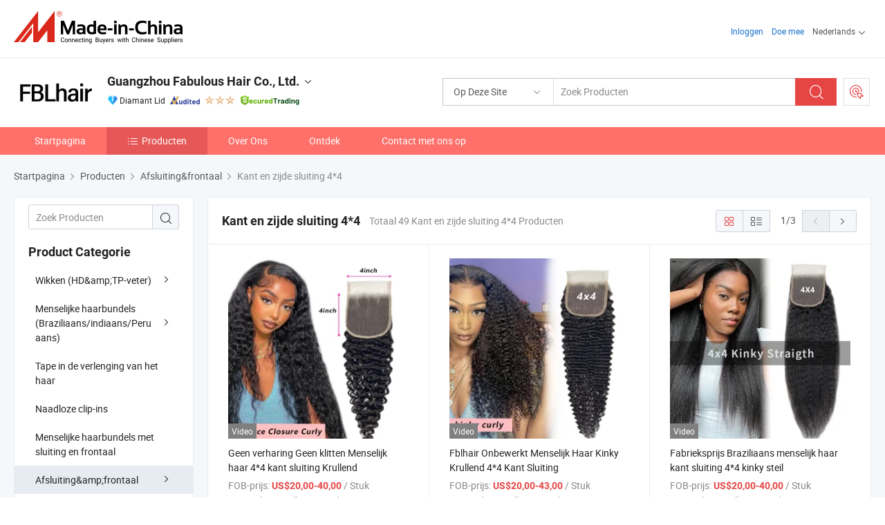

--- FILE ---
content_type: text/html;charset=UTF-8
request_url: https://nl.made-in-china.com/co_gzfabulous/product-group/lace-and-silk-closure-4-4_hyhesroog_1.html
body_size: 22911
content:
<!DOCTYPE html>
<html lang="nl">
<head>
            <title>Kant en zijde sluiting 4*4 - Guangzhou Fabulous Hair Co., Ltd. - pagina 1.</title>
        <meta content="text/html; charset=utf-8" http-equiv="Content-Type"/>
    <link rel="dns-prefetch" href="//www.micstatic.com">
    <link rel="dns-prefetch" href="//image.made-in-china.com">
    <link rel="preconnect" href="//www.micstatic.com">
    <link rel="preconnect" href="//image.made-in-china.com">
    <link rel="dns-prefetch" href="//www.made-in-china.com">
    <link rel="preconnect" href="//www.made-in-china.com">
    <link rel="dns-prefetch" href="//pylon.micstatic.com">
    <link rel="dns-prefetch" href="//expo.made-in-china.com">
    <link rel="dns-prefetch" href="//world.made-in-china.com">
    <link rel="dns-prefetch" href="//pic.made-in-china.com">
    <link rel="dns-prefetch" href="//fa.made-in-china.com">
    <meta name="viewport" content="initial-scale=1.0,user-scalable=no,maximum-scale=1,width=device-width">
    <meta name="format-detection" content="telephone=no">
            <meta name="Keywords" content="Kant en zijde sluiting 4*4, Geen verharing Geen klitten Menselijk haar 4*4 kant sluiting Krullend, China Kant en zijde sluiting 4*4"/>
            <meta name="Description"
              content="China Kant en zijde sluiting 4*4 catalogus van Geen verharing Geen klitten Menselijk haar 4*4 kant sluiting Krullend, Fblhair Onbewerkt Menselijk Haar Kinky Krullend 4*4 Kant Sluiting geleverd door de Chinese fabrikant - Guangzhou Fabulous Hair Co., Ltd., pagina1."/>
            <meta http-equiv="X-UA-Compatible" content="IE=Edge, chrome=1"/>
    <meta name="renderer" content="webkit"/>
            <link rel="canonical" href="https://nl.made-in-china.com/co_gzfabulous/product-group/lace-and-silk-closure-4-4_hyhesroog_1.html"/>
            <link rel="next" href="https://nl.made-in-china.com/co_gzfabulous/product-group/lace-and-silk-closure-4-4_hyhesroog_2.html"/>
    <link type="text/css" rel="stylesheet" href="https://www.micstatic.com/athena/2017/css/global/global_402fc220.css" />
    <link rel="stylesheet" type="text/css" href="https://www.micstatic.com/athena/2017/css/pages/product/prodList_55488b5a.css" media="all"/>
    <link rel="stylesheet" type="text/css" href="https://www.micstatic.com/athena/2017/css/pages/product/prodList-mlan_6eb22767.css" media="all"/>
<!-- Polyfill Code Begin --><script chaset="utf-8" type="text/javascript" src="https://www.micstatic.com/polyfill/polyfill-simplify_eb12d58d.js"></script><!-- Polyfill Code End --></head>
    <body class="theme-05 J-ATF" probe-clarity="false" >
        <div style="position:absolute;top:0;left:0;width:1px;height:1px;overflow:hidden">
        </div>
        <input type="hidden" value="productList">
        <input type="hidden" id="loginUserName" value="gzfabulous"/>
<div class="pad-header-mark J-header-mark"></div>
<div class="m-header m-search-gray pad-header">
    <div class="grid">
        <div class="m-header-row">
            <div class="m-logo-wrap">
    <a href="//nl.made-in-china.com/" title='Gemaakt in China' class="m-logo"></a>
</div>
            <div class="m-header-menu pad-header-menu J-menu-wrap">
                <div class="pad-header-menu-top J-menu-close">
                    <i class="ob-icon icon-delete"></i>Menu
                </div>
<input type="hidden" class="J-top-userType" value="">
<div class="fl pad-header-menu-item pad-header-loginInfo J-top-loginInfo J-tab-trigger">
    <div class="pad-header-unlogin J-top-unlogin">
        <div class="m-header-menu-item">
            <a fun-login rel="nofollow" href="//login.made-in-china.com/sign-in/?switchLan=0" ads-data="t:51,c:1,a:2" class="m-header-menu-title link-blue pad-header-sign-btn J-top-signIn ">Inloggen</a>
        </div>
                <div class="m-header-menu-item">
            <a fun-join rel="nofollow" href="//login.made-in-china.com/join/?sourceType=mlan_nl" ads-data="t:51,c:1,a:1" class="m-header-menu-title link-blue pad-header-join-btn">Doe mee</a>
        </div>
    </div>
    <div class="m-header-menu-item m-header-select pad-header-logged J-top-logged" style="display:none">
        <a rel="nofollow" href="//membercenter.made-in-china.com/member/main/" class="m-header-menu-title m-header-select-title link-blue pad-hide"><span class="J-top-username "></span> <em class="num J-messageTotal"></em></a>
        <span class="m-header-menu-title m-header-select-title pc-hide pad-show pad-acount-txt"> My Account<i class="ob-icon icon-down"></i><em class="num J-messageTotal"></em></span>
        <ul class="m-header-option-list J-userFeature ">
            <li class="m-header-option m-header-option-with-num pc-hide pad-show pad-acount-link">
                <a rel="nofollow" href="//membercenter.made-in-china.com/member/main/" class="link-blue"><span class="J-top-username "></span></a>
            </li>
            <li class="m-header-option-gap pc-hide pad-show"></li>
            <li class="m-header-option m-header-option-with-num J-top-inquiry">
                <a rel="nofollow" href="//membercenter.made-in-china.com/message/index.html#inbox" ads-data="st:101" data-unRead="//membercenter.made-in-china.com/message/index.html#inbox..filterType=1"> New Message(s) <em class="num J-num">0</em></a>
            </li>
            <li class="m-header-option m-header-option-with-num J-supplier J-top-rfq" style="display:none">
                <a rel="nofollow" href="//membercenter.made-in-china.com/quotationmanage.do?xcase=receivedRfq"> Unquoted Sourcing Request(s) <em class="num J-num">0</em></a>
            </li>
            <li class="m-header-option m-header-option-with-num J-buyer J-top-rfq" style="display:none">
                <a rel="nofollow" href="//purchase.made-in-china.com/rfq/quotationCompare" ads-data="st:99" data-unRead="//purchase.made-in-china.com/rfq/quotationCompare?buyerReadFlag=0"> New Quote(s) of Sourcing Request <em class="num J-num">0</em></a>
            </li>
                            <li class="m-header-option J-supplier" style="display:none">
                    <a rel="nofollow" href="//membercenter.made-in-china.com/product.do?xcase=list"> Manage Products </a>
                </li>
                <li class="m-header-option J-supplier J-top-editor" style="display:none">
                    <a rel="nofollow" href="//editor.made-in-china.com/"> Edit My Showroom </a>
                </li>
                        <li class="m-header-option-gap"></li>
            <li class="m-header-option">
                <a fun-exit rel="nofollow" href="https://login.made-in-china.com/logon.do?xcase=doLogout" class="J-top-signOut"> Sign Out </a>
            </li>
        </ul>
    </div>
</div>
<script>
        var __IS_USER_LOGED__ =  false ;
</script>                <div class="m-header-menu-gap"></div>
<div class="m-header-menu-item m-header-select pad-header-menu-item J-tab-trigger">
    <span class="m-header-menu-title m-header-select-title">Nederlands<i class="ob-icon icon-down"></i></span>
    <ul class="m-header-option-list m-header-option-list-left">
                    <li class="m-header-option" ><a rel="nofollow" href="https://gzfabulous.en.made-in-china.com/product-list-1.html">English</a></li>
                    <li class="m-header-option" ><a rel="nofollow" href="https://es.made-in-china.com/co_gzfabulous/product_group_s_s_1.html">Español</a></li>
                    <li class="m-header-option" ><a rel="nofollow" href="https://pt.made-in-china.com/co_gzfabulous/product_group_s_s_1.html">Português</a></li>
                    <li class="m-header-option" ><a rel="nofollow" href="https://fr.made-in-china.com/co_gzfabulous/product_group_s_s_1.html">Français</a></li>
                    <li class="m-header-option" ><a rel="nofollow" href="https://ru.made-in-china.com/co_gzfabulous/product_group_s_s_1.html">Русский язык</a></li>
                    <li class="m-header-option" ><a rel="nofollow" href="https://it.made-in-china.com/co_gzfabulous/product_group_s_s_1.html">Italiano</a></li>
                    <li class="m-header-option" ><a rel="nofollow" href="https://de.made-in-china.com/co_gzfabulous/product_group_s_s_1.html">Deutsch</a></li>
                    <li class="m-header-option" style="display:none"><a rel="nofollow" href="https://nl.made-in-china.com/co_gzfabulous/product_group_s_s_1.html">Nederlands</a></li>
                    <li class="m-header-option" ><a rel="nofollow" href="https://sa.made-in-china.com/co_gzfabulous/product_group_s_s_1.html">العربية</a></li>
                    <li class="m-header-option" ><a rel="nofollow" href="https://kr.made-in-china.com/co_gzfabulous/product_group_s_s_1.html">한국어</a></li>
                    <li class="m-header-option" ><a rel="nofollow" href="https://jp.made-in-china.com/co_gzfabulous/product_group_s_s_1.html">日本語</a></li>
                    <li class="m-header-option" ><a rel="nofollow" href="https://hi.made-in-china.com/co_gzfabulous/product_group_s_s_1.html">हिन्दी</a></li>
                    <li class="m-header-option" ><a rel="nofollow" href="https://th.made-in-china.com/co_gzfabulous/product_group_s_s_1.html">ภาษาไทย</a></li>
                    <li class="m-header-option" ><a rel="nofollow" href="https://tr.made-in-china.com/co_gzfabulous/product_group_s_s_1.html">Türkçe</a></li>
                    <li class="m-header-option" ><a rel="nofollow" href="https://vi.made-in-china.com/co_gzfabulous/product_group_s_s_1.html">Tiếng Việt</a></li>
                    <li class="m-header-option" ><a rel="nofollow" href="https://id.made-in-china.com/co_gzfabulous/product_group_s_s_1.html">Bahasa Indonesia</a></li>
            </ul>
</div>
            </div>
            <div class="pad-menu-entry pad-show J-menu-entry">
                <i class="micon">&#xe06b;</i> Menu
            </div>
            <span class="pad-menu-verticalLine"></span>
            <div class="pad-search-entry J-search-entry">
                <i class="micon">&#xe040;</i>
            </div>
        </div>
        <div class="m-header-row layout-2-wings m-search-rfq pad-search-bar">
            <div class="layout-body-wrap pad-search-wrap J-pad-search-bar">
                <div class="layout-body pad-search-body layout-body-mlan">
<div class="m-search-bar layout-2-wings m-search-bar-long-option" id="J-search-new-flag">
    <form faw-form fun-search-form name="searchForm" method="get"
                                    action="/productSearch"
                                    >
        <div class="m-search-input-wrap layout-body-wrap">
            <div class="layout-body J-inputWrap">
                <input faw-form-trace type="text" value="" class="m-search-input J-m-search-input"
                                                                                                        placeholder="Zoek Producten" name="keyword"
                                                                           autocomplete="off" x-webkit-speech="x-webkit-speech" />
                            <input type="hidden" name="inputkeyword" value="" />
            <input type="hidden" name="type" value="Product" />
            <input type="hidden" name="currentPage" value="1" />
            </div>
        </div>
        <div class="layout-wing-left">
            <div class="m-search-select J-searchType">
                <select faw-form-trace name="searchType" style="display:none;">
                                            <option value="3"  placeholder="Zoek Producten"
                            data-width="160"
                            data-action="/co_gzfabulous/product/keywordSearch">Op Deze Site</option>
                        <option value="0"  placeholder="Zoek Producten"
                                data-width="192"
                                data-action="/productSearch">Op Made-in-China.com </option>
                                    </select>
                <div class="m-search-select-title">
                                                                        <span>Op Made-in-China.com</span>
                         <i class="ob-icon icon-down"></i>
                                    </div>
                <dl class="m-search-option-list"></dl>
            </div>
        </div>
        <div class="layout-wing-right">
            <div class="m-search-btn-wrap">
                <button type="submit" class="m-search-btn J-m-search-btn"><i class="ob-icon icon-search"></i></button>
            </div>
        </div>
    </form>
    <div style="display: none" class="J-thisSite-params">
        <input type="hidden" name="subaction" value="hunt">
        <input type="hidden" name="style" value="b">
        <input type="hidden" name="mode" value="and">
        <input type="hidden" name="code" value="0">
        <input type="hidden" name="comProvince" value="nolimit">
        <input type="hidden" name="order" value="0">
        <input type="hidden" name="isOpenCorrection" value="1">
        <input type="hidden" name="org" value="top">
    </div>
    <div style="display: none" class="J-mic-params">
        <input type="hidden" name="inputkeyword" value=""/>
        <input type="hidden" name="type" value="Product"/>
        <input type="hidden" name="currentPage" value="1"/>
    </div>
    <input type="hidden" class="J-is-supplier-self" value="0" />
    <input type="hidden" class="J-is-offer" value="0" />
            <input type="hidden" id="viewType" name="viewType" value="1"/>
        <input type="hidden" id="J-searchType-mlan" name="J-searchType-mlan" value="adv"/>
</div>
                    <div class="pad-search-close J-search-close">
                        <i class="micon">&#xe00c;</i>
                    </div>
                </div>
            </div>
            <div class="layout-wing-right">
    <div class="rfq-post-dropmenu">
        <a fun-rfq href="//purchase.made-in-china.com/trade-service/quotation-request.html?lan=nl" rel="nofollow" class="m-rfq m-rfq-mlan">
            <span><i class="ob-icon icon-purchase"></i>Post Sourcing-aanvraag</span>
        </a>
        <div class="rfq-post-tip">
            <div class="rfq-post-tipcont">
                <h3>Eenvoudige Sourcing</h3>
                <p class="rfq-sub-title">Handiger, Efficiënter</p>
                <ul class="rfq-info-list">
                    <li><i class="micon">&#xe05a;</i>Eén aanvraag, meerdere offertes</li>
                    <li><i class="micon">&#xe05a;</i>Geverifieerde leveranciers matching</li>
                    <li><i class="micon">&#xe05a;</i>Prijsvergelijking en voorbeeldaanvraag</li>
                </ul>
                <div>
                    <a href="//purchase.made-in-china.com/trade-service/quotation-request.html?lan=nl" class="btn btn-main">Plaats uw aanvraag NU</a>
                </div>
            </div>
            <span class="arrow arrow-top">
                <span class="arrow arrow-in"></span>
            </span>
        </div>
    </div>
</div>
        </div>
    </div>
</div> 
<div class="sr-comInfo">
	        <div class="sr-layout-wrap">
			                <div class="sr-comInfo-logo">
					<a href="https://nl.made-in-china.com/co_gzfabulous/" title="Guangzhou Fabulous Hair Co., Ltd.">
						<img src="//www.micstatic.com/athena/img/transparent.png" data-original="//image.made-in-china.com/206f0j00wQPUWsEzaGqO/Guangzhou-Fabulous-Hair-Co-Ltd-.webp" alt="Guangzhou Fabulous Hair Co., Ltd.">
					</a>
                </div>
            <div class="sr-comInfo-r">
                <div class="sr-comInfo-title J-title-comName">
                    <div class="title-txt">
						                            <a href="https://nl.made-in-china.com/co_gzfabulous/" >Guangzhou Fabulous Hair Co., Ltd.</a>
                                                                        <i class="ob-icon icon-down"></i>
                    </div>
					 <div class="sr-comInfo-details J-comInfo-details">
                        <div class="details-cnt">
                            <div class="cf">
                                    <div class="detail-col col-1">
                                        <div class="detail-address">
                                            <i class="ob-icon icon-coordinate"></i>
                                            Guangdong, China
                                        </div>
										                                            <div class="detail-address-map showLocation">
                                                <div class="showLocation-content" style="display:block;">
                                                    <div class="showLocation-map"></div>
                                                    <div class="showLocation-arrow showLocation-arrow-top"></div>
                                                    <div class="showLocation-mark animate-start showLocation-Guangdong"></div>
                                                </div>
                                            </div>
										                                    </div>
                                    <div class="detail-col col-2">
                                        <div class="detail-infos">
                                                                                                                                                                                                                                                                                                                                                                                            <div class="info-item">
                                                        <div class="info-label">
                                                            Hoofd Producten:
                                                        </div>
                                                        <div class="info-fields">
                                                                                                                                                                                                                                                                                                                                                                                                                                                                                                                                                                                                                                                                                                                                            <span>100%Virgin Haar</span>
                                                                                                                                                                                                                                                                                                                                                                                                ,
                                                                                                                                                                                                                                                                                                                                                                                                        <span>Braziliaans Haar</span>
                                                                                                                                                                                                                                                                                                                                                                                                ,
                                                                                                                                                                                                                                                                                                                                                                                                        <span>Indiaas Haar</span>
                                                                                                                                                                                                                                                                                                                                                                                                ,
                                                                                                                                                                                                                                                                                                                                                                                                        <span>Peruviaans Haar</span>
                                                                                                                                                                                                                                                                                                                                                                                                ,
                                                                                                                                                                                                                                                                                                                                                                                                        <span>Mongools Haar</span>
                                                                                                                                                                                                                                                                                                                                                                                                ,
                                                                                                                                                                                                                                                                                                                                                                                                        <span>Maleisisch Haar</span>
                                                                                                                                                                                                                                                                                                                                                                                                ,
                                                                                                                                                                                                                                                                                                                                                                                                        <span>Europees Haar</span>
                                                                                                                                                                                                                                                                                                                                                                                                ,
                                                                                                                                                                                                                                                                                                                                                                                                        <span>Cambodjaans Haar</span>
                                                                                                                                                                                                                                                                                                                                                                                                ,
                                                                                                                                                                                                                                                                                                                                                                                                        <span>Sluiting</span>
                                                                                                                                                                                                                                                                                                                                                                                                ,
                                                                                                                                                                                                                                                                                                                                                                                                        <span>Kant Pruik</span>
                                                                                                                                                                                                                                                                                                            <form id="searchProdsByKeyword" name="searchInKeywordList" method="get" action="/co_gzfabulous/product/keywordSearch">
    <input type="hidden" id="keyWord4Search" name="searchKeyword" value="" />
    <input type="hidden" id="viewType" name="viewType" value="0" /> 
</form>
                                                                                                                                                                                                                                                        </div>
                                                    </div>
                                                                                                                                                                                                            <div class="info-item">
                                                        <div class="info-label">
                                                            Adres:
                                                        </div>
                                                        <div class="info-fields">
                                                                                                                                                                                                                                                                                                                                    1708 B3 Building Wanda Plaza, Panyu District, Guangzhou, Guangdong, China
                                                                                                                                                                                                                                                        </div>
                                                    </div>
                                                                                                                                                                                                            <div class="info-item">
                                                        <div class="info-label">
                                                            Belangrijkste Markten:
                                                        </div>
                                                        <div class="info-fields">
                                                                                                                                                                                                                                                                                                                                    Noord Amerika, Sud America, Oost-Europa, Africa, Midden-Oosten, West-Europa
                                                                                                                                                                                                                                                        </div>
                                                    </div>
                                                                                                                                                                                                            <div class="info-item">
                                                        <div class="info-label">
                                                            Internationale Handelsvoorwaarden (Incoterms):
                                                        </div>
                                                        <div class="info-fields">
                                                                                                                                                                                                                                                                                                                                    FOB, CIF, Altri
                                                                                                                                                                                                                                                        </div>
                                                    </div>
                                                                                                                                                                                                            <div class="info-item">
                                                        <div class="info-label">
                                                            Betalingsvoorwaarden:
                                                        </div>
                                                        <div class="info-fields">
                                                                                                                                                                                                                                                                                                                                    T/T, PayPal, Western Union, Money Gram
                                                                                                                                                                                                                                                        </div>
                                                    </div>
                                                                                                                                                                                                            <div class="info-item">
                                                        <div class="info-label">
                                                            Gemiddelde Doorlooptijd:
                                                        </div>
                                                        <div class="info-fields">
                                                                                                                                                                                                                                                                                                                                    Doorlooptijd Hoogseizoen: Binnen 15 Werkdagen, Doorlooptijd Buiten Het Seizoen, Binnen 15 Werkdagen
                                                                                                                                                                                                                                                        </div>
                                                    </div>
                                                                                                                                    </div>
                                    </div>
																		                                        <div class="detail-col col-1">
                                            <div class="detail-infos">
																									<div class="info-item">
																													<i class="ob-icon icon-yes2"></i>OEM/ODM-service:
														                                                    </div>
																									<div class="info-item">
																													<i class="ob-icon icon-yes2"></i>Voorbeeld Beschikbaar
														                                                    </div>
																									<div class="info-item">
																																																											  <a href="https://www.made-in-china.com/BookFactoryTour/CbWxlqfMCAHS" target="_blank" rel="nofollow"><i class="ob-icon icon-shop"></i>Bezoek Mijn Fabriek</a>
															                                                                                                            </div>
																									<div class="info-item">
														                                                            <i class="ob-icon" style="width:16px; height: 16px; background:url('https://www.micstatic.com/common/img/logo/icon-deal.png?_v=1762163779620') no-repeat;background-size: contain; top: 2px;"></i> Secured Trading Service
                                                                                                            </div>
												                                                                                                    <div class="review-scores review-scores-new">
                                                        <div class="score-item score-item-rating"><div class="rating-score-title">Beoordeling: </div><span><a target="_self" href="https://nl.made-in-china.com/co_gzfabulous//company-review/">5.0/5</a></span></div>
                                                    </div>
                                                                                                <div class="average-response-time J-response-time" style="display: none" data-tradeGmvEtcShowFlag="true">
                                                    <span class="response-time-title">Gemiddelde responstijd:</span><div class="response-time-data J-response-time-data"></div>
                                                </div>
                                                                                            </div>
                                        </div>
									                                </div>
																											<p class="detail-intro">China 100%Virgin Haar, Braziliaans Haar, Indiaas Haar, Peruviaans Haar, Mongools Haar, Maleisisch Haar, Europees Haar, Cambodjaans Haar, Sluiting, Kant Pruik fabrikant / leverancier, het bieden van kwaliteit Fblhair 5X5 HD Sluiting en Bundels Birmese Krullen 20&quot;22&quot;24&quot;, Fblhair Betaalbare Rauwe Birmese Krullende Bundels en HD Kant Voorkant, Fblhair Groothandelsprijs Afro Kinky Krullend Indiaas Menselijk Haar en ga zo maar door.</p>
																	                            </div>
                            <div class="details-footer">
                                <a target="_blank" href="https://www.made-in-china.com/sendInquiry/shrom_CbWxlqfMCAHS_CbWxlqfMCAHS.html?plant=nl&from=shrom&type=cs&style=3&page=p_list" class="option-item" rel="nofollow">
                                    <i class="ob-icon icon-mail"></i>Contacteer leverancier </a>
                                <b class="tm3_chat_status" lan="nl" tmlan="nl" dataId="CbWxlqfMCAHS_CbWxlqfMCAHS_3" inquiry="https://www.made-in-china.com/sendInquiry/shrom_CbWxlqfMCAHS_CbWxlqfMCAHS.html?plant=nl&from=shrom&type=cs&style=3&page=p_list" processor="chat" cid="CbWxlqfMCAHS" style="display:none"></b>
                            </div>
                        </div>
                </div>
				<div class="sr-comInfo-sign">
					                        <div class="sign-item" id="member-since">
                                                                                                <i class="item-icon icon-diamond"></i> <span class="sign-item-text">Diamant Lid</span>
                                                                                        <div class="J-member-since-tooltip" style="display: none">
                                                                    <i class="item-icon icon-diamond"></i>Diamant Lid <span class="txt-year">Sinds 2016</span>
                                                                                                    <div>Leveranciers met geverifieerde zakelijke licenties</div>
                            </div>
                        </div>
					                        <div class="sign-item as-logo-new J-tooltip-ele" data-title="Gecontroleerd door een onafhankelijk extern inspectiebureau" data-placement="top">
                            <img src="https://www.micstatic.com/common/img/icon-new/as_32.png?_v=1762163779620" alt="Gecontroleerde Leverancier">
                                                            <span class="sign-item-text txt-as">Gecontroleerde Leverancier</span>
                                                    </div>
					                                            <span class="sign-item icon-star J-tooltip-ele" data-title="Leverancierscapaciteitsindex: van de 5 sterren" data-placement="top">
                                                                                                <img src="https://www.micstatic.com/common/img/icon-new/star-light.png?_v=1762163779620" alt="">
                                                                    <img src="https://www.micstatic.com/common/img/icon-new/star-light.png?_v=1762163779620" alt="">
                                                                    <img src="https://www.micstatic.com/common/img/icon-new/star-light.png?_v=1762163779620" alt="">
                                                                                    </span>
                                                                <div class="sign-item J-tooltip-ele" data-title="Profiteer van handelsbescherming van Made-in-China.com">
                            <img src="https://www.micstatic.com/common/img/icon-new/trade-long.png?_v=1762163779620" alt="Secured Trading Service" />
                        </div>
                                    </div>
            </div>
        </div>
	</div> <style>
	.sr-nav,
	.sr-nav-sub-title:hover {
		background: rgba(255,112,107,1) !important;
	}
	.sr-nav-item.selected,
	.sr-nav-item:hover{
    	background: rgba(230,88,88,1) !important;
	}
	.sr-nav-sub {
		background: #FFFFFF !important;
	}
	.sr-nav-sub .sr-nav-sub-li:hover .sr-nav-sub-title {
		background: #E6ECF2 !important;
	}
	.sr-nav-sub .sr-nav-sub-li:hover .sr-nav-ssub-title {
		background: #FFFFFF !important;
	}
	.sr-nav-sub .sr-nav-sub-li:hover .sr-nav-ssub-title:hover {
		background: #E6ECF2 !important;
	}
	.sr-nav-sub .sr-nav-sub-li:hover .sr-nav-ssub-list {
		display: block;
	}
	.sr-nav-sub .sr-nav-ssub-list {
		background: #FFFFFF !important;
		position: absolute;
		top: 0;
		left: 100%;
		display: none;
	}
</style>
<div class="sr-nav-wrap">
	<div class="sr-nav J-nav-fix">
        <div class="sr-layout-wrap" faw-module="Navigation_Bar" faw-exposure>
            <ul class="sr-nav-main">
    			    				    					<li class="sr-nav-item ">
                            <a href="https://nl.made-in-china.com/co_gzfabulous/" class="sr-nav-title " ads-data="">
																Startpagina </a>
                        </li>
    				    			    				    					<li class="sr-nav-item selected ">
                            <a href="https://nl.made-in-china.com/co_gzfabulous/product_group_s_s_1.html" class="sr-nav-title" ads-data="">
                                <i class="ob-icon icon-category"></i>Producten </a>
                            <div class="sr-nav-sub cf">
    																										<div class="sr-nav-sub-li">
											<a href="https://nl.made-in-china.com/co_gzfabulous/product-group/wigs-hd-tp-lace-_hyhesoghg_1.html" class="sr-nav-sub-title "
												 style="display: " ads-data="">
																								Wikken (HD&amp;amp;TP-veter)
																									<i class="ob-icon icon-right"></i>
											</a>
																							<div class="sr-nav-ssub-list">
																											<a href="https://nl.made-in-china.com/co_gzfabulous/product-group/full-frontal-wigs_uhirugoysg_1.html"
															 class="sr-nav-sub-title sr-nav-ssub-title">Volledige frontale pruiken</a>
																																									<a href="https://nl.made-in-china.com/co_gzfabulous/product-group/5x5-closure-wigs_uhirugoyhg_1.html"
															 class="sr-nav-sub-title sr-nav-ssub-title">5x5 sluitwigs</a>
																																									<a href="https://nl.made-in-china.com/co_gzfabulous/product-group/bob-wigs_uhnshguehg_1.html"
															 class="sr-nav-sub-title sr-nav-ssub-title">Bob Wigs</a>
																																									<a href="https://nl.made-in-china.com/co_gzfabulous/product-group/color-wigs_uhioioghig_1.html"
															 class="sr-nav-sub-title sr-nav-ssub-title">Kleur Wigs</a>
																																									<a href="https://nl.made-in-china.com/co_gzfabulous/product-group/u-v-part-wigs-bang-wigs_uhnshosyrg_1.html"
															 class="sr-nav-sub-title sr-nav-ssub-title">U/V-onderdeel Wig &amp;amp; Bang Wig</a>
																																									<a href="https://nl.made-in-china.com/co_gzfabulous/product-group/hd-wigs_uhiryighsg_1.html"
															 class="sr-nav-sub-title sr-nav-ssub-title">HD-wigs</a>
																																									<a href="https://nl.made-in-china.com/co_gzfabulous/product-group/others-wigs-hd-tp-lace-_uhirugoyyg_1.html"
															 class="sr-nav-sub-title sr-nav-ssub-title">Andere Wigs (HD&amp;amp;TP Lace)</a>
																																							</div>
										</div>
    																										<div class="sr-nav-sub-li">
											<a href="https://nl.made-in-china.com/co_gzfabulous/product-group/human-hair-bundles-brazilian-indian-peruvian-_hyhesreug_1.html" class="sr-nav-sub-title "
												 style="display: " ads-data="">
																								Menselijke haarbundels (Braziliaans/indiaans/Peruaans)
																									<i class="ob-icon icon-right"></i>
											</a>
																							<div class="sr-nav-ssub-list">
																											<a href="https://nl.made-in-china.com/co_gzfabulous/product-group/bulk-hair-for-braiding_uhnuryyeug_1.html"
															 class="sr-nav-sub-title sr-nav-ssub-title">Bulkhaar voor vlechten</a>
																																									<a href="https://nl.made-in-china.com/co_gzfabulous/product-group/straight-burmese-curly_hyhesouug_1.html"
															 class="sr-nav-sub-title sr-nav-ssub-title">Straight &amp;amp; Birmaanse krullend</a>
																																									<a href="https://nl.made-in-china.com/co_gzfabulous/product-group/body-wave_hyhesosog_1.html"
															 class="sr-nav-sub-title sr-nav-ssub-title">Lichaamsgolf</a>
																																									<a href="https://nl.made-in-china.com/co_gzfabulous/product-group/deep-wave-kinky_hyhesouig_1.html"
															 class="sr-nav-sub-title sr-nav-ssub-title">Diepe golf&amp;amp;Kinky krullend</a>
																																									<a href="https://nl.made-in-china.com/co_gzfabulous/product-group/curly-water-wave_hyhesoung_1.html"
															 class="sr-nav-sub-title sr-nav-ssub-title">Curly &amp;amp; water golf</a>
																																									<a href="https://nl.made-in-china.com/co_gzfabulous/product-group/loose-wave-loose-curly_hyhesouyg_1.html"
															 class="sr-nav-sub-title sr-nav-ssub-title">Draai de golf los en draai de krul los</a>
																																									<a href="https://nl.made-in-china.com/co_gzfabulous/product-group/color-hair-weave_uhioighiog_1.html"
															 class="sr-nav-sub-title sr-nav-ssub-title">Kleur haren weven</a>
																																									<a href="https://nl.made-in-china.com/co_gzfabulous/product-group/others-human-hair-bundles-brazilian-indian-peruvian-_hyhesousg_1.html"
															 class="sr-nav-sub-title sr-nav-ssub-title">Andere Braziliaanse maagdelijke haar</a>
																																							</div>
										</div>
    																										<div class="sr-nav-sub-li">
											<a href="https://nl.made-in-china.com/co_gzfabulous/product-group/tape-in-hair-extensions_uhioighieg_1.html" class="sr-nav-sub-title "
												 style="display: " ads-data="">
																								Tape in de verlenging van het haar
											</a>
										</div>
    																										<div class="sr-nav-sub-li">
											<a href="https://nl.made-in-china.com/co_gzfabulous/product-group/seamless-clip-ins_uhihiionhg_1.html" class="sr-nav-sub-title "
												 style="display: " ads-data="">
																								Naadloze clip-ins
											</a>
										</div>
    																										<div class="sr-nav-sub-li">
											<a href="https://nl.made-in-china.com/co_gzfabulous/product-group/bundles-with-closure-frontal_uhnsiggiig_1.html" class="sr-nav-sub-title "
												 style="display: " ads-data="">
																								Menselijke haarbundels met sluiting en frontaal
											</a>
										</div>
    																										<div class="sr-nav-sub-li">
											<a href="https://nl.made-in-china.com/co_gzfabulous/product-group/closure-frontal_hyhesroeg_1.html" class="sr-nav-sub-title "
												 style="display: " ads-data="">
																								Afsluiting&amp;amp;frontaal
																									<i class="ob-icon icon-right"></i>
											</a>
																							<div class="sr-nav-ssub-list">
																											<a href="https://nl.made-in-china.com/co_gzfabulous/product-group/lace-silk-frontal-13-4_hyhesoshg_1.html"
															 class="sr-nav-sub-title sr-nav-ssub-title">Kant&amp;amp;zijde frontaal 13*4</a>
																																									<a href="https://nl.made-in-china.com/co_gzfabulous/product-group/lace-silk-closure-5-5_uhiohhuyrg_1.html"
															 class="sr-nav-sub-title sr-nav-ssub-title">Kant &amp;amp; zijde sluiting 5*5</a>
																																									<a href="https://nl.made-in-china.com/co_gzfabulous/product-group/lace-and-silk-closure-4-4_hyhesroog_1.html"
															 class="sr-nav-sub-title sr-nav-ssub-title">Kant en zijde sluiting 4*4</a>
																																									<a href="https://nl.made-in-china.com/co_gzfabulous/product-group/360-frontal-and-13-6-frontal_hyhesoseg_1.html"
															 class="sr-nav-sub-title sr-nav-ssub-title">360 frontaal en 13*6 frontaal</a>
																																									<a href="https://nl.made-in-china.com/co_gzfabulous/product-group/color-frontals-closures_uhnurouygg_1.html"
															 class="sr-nav-sub-title sr-nav-ssub-title">Kleur voorzijde en sluitingen</a>
																																									<a href="https://nl.made-in-china.com/co_gzfabulous/product-group/hd-lace_uhnshguerg_1.html"
															 class="sr-nav-sub-title sr-nav-ssub-title">HD-veter</a>
																																									<a href="https://nl.made-in-china.com/co_gzfabulous/product-group/others-closure-frontal_hyhesossg_1.html"
															 class="sr-nav-sub-title sr-nav-ssub-title">Andere closing&amp;amp;frontaal</a>
																																							</div>
										</div>
    							                            </div>
                        </li>
    				    			    				    					<li class="sr-nav-item ">
                            <a href="https://nl.made-in-china.com/co_gzfabulous/company_info.html" class="sr-nav-title " ads-data="">
																Over Ons </a>
                        </li>
    				    			    				    					<li class="sr-nav-item ">
                            <a href="https://nl.made-in-china.com/co_gzfabulous/Discover.html" class="sr-nav-title sr-nav-discover" ads-data="">
																	<span class="sr-nav-liveFlag" style="display: none;">Live</span>
																Ontdek </a>
                        </li>
    				    			    				    					<li class="sr-nav-item ">
                            <a href="https://nl.made-in-china.com/co_gzfabulous/contact_info.html" class="sr-nav-title " ads-data="">
																Contact met ons op </a>
                        </li>
    				    			            </ul>
        </div>
	</div>
 </div>
		        <div class="sr-container J-layout ">
    <div class="J-slidePre-wrapper sr-slidePre-wrapper">
    <div class="slidePre-bg"></div>
    <div class="slidePre-container">
        <div class="slidePre-main">
            <div class="J-slidePre-loading slidePre-loading"></div>
            <div class="slidePre-close J-slidePre-close"><i class="ob-icon icon-delete"></i></div>
            <div class="J-slidePre-content slidePre-content"></div>
        </div>
    </div>
</div>
<script type="text/template" id="J-slideShow">
                <div class="slidePre-slide">
                                        <div class="swiper-container J-slidePre-container">
                                                <div class="swiper-wrapper">
                                                        {{ util.each(dataList, function(item,j){ }}
                            <div class="swiper-slide">
                                <div class="slidePre-image">
                                    {{ if(item.springSalesTagInfo && item.springSalesTagInfo.showLiveTag){ }}
                                    <span class="live-flag"><i></i>Live</span>
                                    {{ } }}
                                    {{ if(item.firstPic550Url){ }}
                                    <a href="{{-item.prodUrl}}" rel="nofollow" title="{{-item.productName}}"><img src="{{-item.firstPic550Url}}" alt="{{-item.productName}}"></a>
                                    {{ }else{ }}
                                    <a href="{{-item.prodUrl}}" rel="nofollow" title="{{-item.productName}}"><img src="https://www.micstatic.com/athena/2017/img/no-photo-300.png?_v=1762163779620" alt="{{-item.productName}}"></a>
                                    {{ } }}
                                </div>
                                <div class="slidePre-product">
                                    <div class="slidePre-product-title sr-proMainInfo-baseInfo-name">
                                        {{ if(item.springSalesTagInfo && item.springSalesTagInfo.showSpringSalesTag) { }}
                                        <div class="special-flag-img"></div>
                                        {{ } }}
                                        {{ if(item.showDealsTag) { }}
                                                                                <a class="deal-activity-flag-img"></a>
                                        {{ } }}
                                        <a href="{{-item.prodUrl}}" title="{{-item.productName}}">{{-item.productName}}</a>
                                        {{ if(item.meiAwards && item.meiAwards.length > 0){ }}
                                            <div class="mei-tag">
                                                <div class="mei-tip-box">
                                                    {{ util.each(item.meiAwards, function(meiAward){ }}

                                                        {{ if(meiAward.awardYear == 2024) { }}
                                                             <div class="mei-award award-{{-meiAward.prodAwardType}}" title="Hoogwaardig en innovatief product geselecteerd door beroemde inspectie-instanties en experts uit de industrie.">
                                                                {{-meiAward.prodAwardDateAndName}}
                                                             </div>
                                                        {{ }else { }}
                                                            <div class="{{-meiAward.awardClass}}" title="Hoogwaardig en innovatief product geselecteerd door beroemde inspectie-instanties en experts uit de industrie.">
                                                                {{-meiAward.prodAwardDateAndName}}
                                                            </div>
                                                        {{ } }}
                                                    {{ }) }}
                                                </div>
                                            </div>
                                        {{ } }}
                                    </div>

                                    {{ if(item.springSalesTagInfo) { }}
                                    <div class="special-flag">
                                        {{ if(item.springSalesTagInfo.showSpecialDiscountTag) { }}
                                        <span class="special-flag-item red">
                                            <i class="ob-icon icon-sale"></i>Speciale Korting                                            <div class="tip arrow-bottom tip-discount">
                                                 <div class="tip-con">
                                                     <p class="tip-para">Geniet van grote kortingen</p>
                                                 </div>
                                                 <span class="arrow arrow-out">
                                                     <span class="arrow arrow-in"></span>
                                                 </span>
                                             </div>
                                        </span>
                                        {{ } }}
                                        {{ if(item.springSalesTagInfo.showFreeSampleTag) { }}
                                        <span class="special-flag-item red">
                                            <i class="ob-icon icon-truck"></i>Gratis Stalen                                            <div class="tip arrow-bottom tip-free">
                                                 <div class="tip-con">
                                                     <p class="tip-para">Ondersteuning gratis monsters</p>
                                                 </div>
                                                 <span class="arrow arrow-out">
                                                     <span class="arrow arrow-in"></span>
                                                 </span>
                                            </div>
                                        </span>
                                        {{ } }}
                                        {{ if(item.springSalesTagInfo.showRapidDispatchTag) { }}
                                        <span class="special-flag-item red">
                                            <i class="ob-icon icon-history"></i>Snelle Verzending                                            <div class="tip arrow-bottom tip-rapid">
                                                 <div class="tip-con">
                                                     <p class="tip-para">Verstuur binnen 15 dagen</p>
                                                 </div>
                                                 <span class="arrow arrow-out">
                                                     <span class="arrow arrow-in"></span>
                                                 </span>
                                            </div>
                                        </span>
                                        {{ } }}
                                        {{ if(item.springSalesTagInfo.showSoldThousandTag) { }}
                                        <span class="special-flag-item orange">
                                            <i class="ob-icon icon-fire"></i>Verkocht 10000+                                            <div class="tip arrow-bottom tip-hot">
                                                 <div class="tip-con">
                                                     <p class="tip-para">Hot en trending producten</p>
                                                 </div>
                                                 <span class="arrow arrow-out">
                                                     <span class="arrow arrow-in"></span>
                                                 </span>
                                            </div>
                                        </span>
                                        {{ } }}
                                        {{ if(item.springSalesTagInfo.showInstantOrderTag) { }}
                                        <span class="special-flag-item green">
                                            <i class="ob-icon icon-cart-success"></i>Direct Besteling                                            <div class="tip arrow-bottom tip-instant">
                                                 <div class="tip-con">
                                                     <p class="tip-para">Ondersteuning online bestelservice</p>
                                                 </div>
                                                 <span class="arrow arrow-out">
                                                     <span class="arrow arrow-in"></span>
                                                 </span>
                                            </div>
                                        </span>
                                        {{ } }}
                                        {{ if(item.springSalesTagInfo.showReliableSupplierTag) { }}
                                            <span class="special-flag-item blue">
                                                <i class="ob-icon icon-verification-supplier"></i>Betrouwbare Leverancier                                            </span>
                                        {{ } }}
                                        {{ if(item.springSalesTagInfo.showExpoTag) { }}
                                            <span class="special-flag-item azure">
                                                <i class="ob-icon icon-earth"></i>Online Expo                                            </span>
                                        {{ } }}
                                    </div>
                                    {{ } }}

                                    {{ if(item.showDealsTag) { }}
                                                                        <div class="deal-activity-simple-flag">
                                        <span class="deal-activity-flag-item red">
                                            <a class="deal-activity-flag-coupons"><i class="ob-icon icon-coupon"></i>Waardebonnen Beschikbaar</a>
                                            <div class="tip arrow-top tip-coupons">
                                                 <div class="tip-con">
                                                     <div class="tip-text">Wissel uw coupons in op de productpagina</div>
                                                 </div>
                                                 <span class="arrow arrow-out">
                                                     <span class="arrow arrow-in"></span>
                                                 </span>
                                            </div>
                                        </span>
                                        {{ if(item.showDirectSale) { }}
                                        <span class="deal-activity-flag-item purple">
                                            <a class="deal-activity-flag-picked"><i class="ob-icon icon-product-main"></i>Geselecteerde Handelsproducten</a>
                                            <div class="tip arrow-top tip-picked">
                                                 <div class="tip-con">
                                                     <div class="tip-text">Veilig betalen bij TOP leveranciers</div>
                                                 </div>
                                                 <span class="arrow arrow-out">
                                                     <span class="arrow arrow-in"></span>
                                                 </span>
                                            </div>
                                        </span>
                                        {{ } }}
                                    </div>
                                    {{ } }}

                                    <div class="slidePre-product-info">
                                        <div class="slide-product-label">Minimale Bestelling / Referentie FOB Prijs</div>
                                        <div class="slidePre-product-row cf">
                                            <div class="slidePre-product-col1" title="{{-item.minOrder}}">{{-item.minOrder}}</div>
                                            <div class="slidePre-product-col2 slidePre-product-price" title="{{-item.unitPrice}}">{{-item.unitPrice}}</div>
                                        </div>
                                    </div>
                                    {{ if(item.mainProps){ }}
                                    {{ util.each(Object.keys(item.mainProps), function(prop, i){ }}
                                    <div class="slidePre-product-row cf">
                                        <div class="slidePre-product-col1">{{-prop}}</div>
                                        {{ if(prop == "Port" && item.prodPortProvinceKey){ }}
                                        <div class="slidePre-product-col2 showLocation-dynamic">
                                            <span class=" ">{{-item.mainProps[prop]}} <i class="ob-icon icon-coordinate"></i>
                                            </span>
                                            <div class="showLocation-content">
                                                <div class="showLocation-map"></div>
                                                <div class="showLocation-arrow showLocation-arrow-top"></div>
                                                <div class="showLocation-mark showLocation-{{-item.prodPortProvinceKey}}"></div>
                                            </div>
                                        </div>
                                        {{ }else { }}
                                        <div class="slidePre-product-col2" title="{{-item.mainProps[prop]}}">{{-item.mainProps[prop]}}</div>
                                        {{ } }}
                                    </div>
                                    {{ }) }}
                                    {{ } }}
                                    {{ util.each(item.appendProps, function(item, i){ }}
                                    <div class="slidePre-product-row cf">
                                        <div class="slidePre-product-col1">{{-item.key}}</div>
                                        <div class="slidePre-product-col2" title="{{-item.value}}">{{-item.value}}</div>
                                    </div>
                                    {{ }) }}
                                    <div class="slidePre-product-btn cf">
                                        {{ if(!item.showStartOrder){ }}
                                            <a fun-inquiry-supplier class="btn btn-main" rel="nofollow" href="{{-contactUrl[j]}}" target="_blank"><i class="ob-icon icon-mail"></i> Contact Opnemen</a>
                                        {{ }else { }}
                                            <a class="btn btn-main-light half" rel="nofollow" href="{{-contactUrl[j]}}" target="_blank"><i class="ob-icon icon-mail"></i> Contact Opnemen</a>
                                            <a class="btn btn-main half J-link-order-trade-from" target="_blank" href="//membercenter.made-in-china.com/newtrade/order/page/buyer-start-order.html?from=7&prodId={{=item.entryProdId}}" rel="nofollow"><i class="ob-icon icon-negotiate"></i>Bestelling starten</a>
                                        {{ } }}
                                    </div>
                                    <div class="slidePre-product-row">
                                        {{ if(requestUrl[j]){ }}
                                            <div class="act-item">
                                                <a class="half" href="{{-requestUrl[j]}}" target="_blank" rel="nofollow"><i class="ob-icon icon-product"></i> Monster Aanvragen</a>
                                            </div>
                                        {{ } }}
                                        {{ if(customUrl[j]){ }}
                                            <div class="act-item">
                                                <a class="half" href="{{-customUrl[j]}}" target="_blank" rel="nofollow"><i class="ob-icon icon-fill"></i> Aangepast Verzoek:</a>
                                            </div>
                                        {{ } }}
                                    </div>
                                </div>
                            </div>
                            {{ }) }}
                        </div>
                    </div>
                </div>
                <div class="slidePre-footer">
                    <span class="J-slidePre-prev slidePre-prev"></span>
                    <span class="J-slidePre-autoplay"><i class="ob-icon icon-pause"></i></span>
                    <span class="J-slidePre-next slidePre-next"></span>
                </div>
</script>    <div class="sr-layout-wrap sr-layout-resp">
        <div class="sr-crumb" itemscope itemtype="https://schema.org/BreadcrumbList">
	<span itemprop="itemListElement" itemscope itemtype="https://schema.org/ListItem">
        <a itemprop="item" href="https://nl.made-in-china.com/co_gzfabulous/">
            <span itemprop="name">Startpagina</span>
        </a>
        <meta itemprop="position" content="1">
    </span>
    		<i class="ob-icon icon-right"></i>
	    <span itemprop="itemListElement" itemscope itemtype="https://schema.org/ListItem">
	        <a itemprop="item" href="https://nl.made-in-china.com/co_gzfabulous/product_group_s_s_1.html">
	            <span itemprop="name">
											Producten	</span>
	        </a>
	        <meta itemprop="position" content="2">
	    </span>
		            <i class="ob-icon icon-right"></i>
            <span itemprop="itemListElement" itemscope itemtype="https://schema.org/ListItem">
			   <a itemprop="item" href="https://nl.made-in-china.com/co_gzfabulous/product-group/closure-frontal_hyhesroeg_1.html">
				   <span itemprop="name">Afsluiting&amp;frontaal</span>
			   </a>
			   <meta itemprop="position" content="3">
		   </span>
		            <i class="ob-icon icon-right"></i>
			                Kant en zijde sluiting 4*4
    </div>
        <div class="sr-layout-nav prodlist-page-nav J-prodlist-page-nav">
    <div class="J-prod-menu-bg prod-menu-bg"></div>
    <div class="sr-layout-block prod-menu">
                    <div class="sr-layout-subblock sr-side-searchBar">
                    <form id="searchInKeywordList" class="sr-side-searchBar-wrap obelisk-form" name="searchInKeywordList" method="get" action="https://nl.made-in-china.com/co_gzfabulous/product/keywordSearch">
    <input class="input-text sr-side-searchBar-input" type="text" name="searchKeyword" id="keyWord" placeholder="Zoek Producten" value=""/>
            <input type="hidden" id="viewType" name="viewType" value="1"/>
        <button class="sr-side-searchBar-button" id="SearchForm" type="submit" >
        <i class="ob-icon icon-search"></i>
    </button>
        </form>
</div>
        	    <div class="sr-layout-subblock sr-side-proGroup" faw-module="Prod_group_filter" faw-exposure>
		    	            <div class="sr-txt-title">
                <h2 class="sr-txt-h2">Product Categorie</h2>
            </div>
			                <ul class="sr-side-proGroup-list">
    				    					                            <li class="sr-side-proGroup-rightSpace ">
                                <a ref="nofollow" href="https://nl.made-in-china.com/co_gzfabulous/product-group/wigs-hd-tp-lace-_hyhesoghg_1.html" title="Wikken (HD&amp;amp;TP-veter)" ads-data="">Wikken (HD&amp;amp;TP-veter)<i class="ob-icon icon-right J-showSubList"></i></a>
                                <ol class="sr-side-proGroup-sublist">
    								        		                      <li >
                                          <a ref="nofollow" href="https://nl.made-in-china.com/co_gzfabulous/product-group/full-frontal-wigs_uhirugoysg_1.html" title="Volledige frontale pruiken" ads-data="">Volledige frontale pruiken</a>
                                      </li>
        		                            		                      <li >
                                          <a ref="nofollow" href="https://nl.made-in-china.com/co_gzfabulous/product-group/5x5-closure-wigs_uhirugoyhg_1.html" title="5x5 sluitwigs" ads-data="">5x5 sluitwigs</a>
                                      </li>
        		                            		                      <li >
                                          <a ref="nofollow" href="https://nl.made-in-china.com/co_gzfabulous/product-group/bob-wigs_uhnshguehg_1.html" title="Bob Wigs" ads-data="">Bob Wigs</a>
                                      </li>
        		                            		                      <li >
                                          <a ref="nofollow" href="https://nl.made-in-china.com/co_gzfabulous/product-group/color-wigs_uhioioghig_1.html" title="Kleur Wigs" ads-data="">Kleur Wigs</a>
                                      </li>
        		                            		                      <li >
                                          <a ref="nofollow" href="https://nl.made-in-china.com/co_gzfabulous/product-group/u-v-part-wigs-bang-wigs_uhnshosyrg_1.html" title="U/V-onderdeel Wig &amp;amp; Bang Wig" ads-data="">U/V-onderdeel Wig &amp;amp; Bang Wig</a>
                                      </li>
        		                            		                      <li >
                                          <a ref="nofollow" href="https://nl.made-in-china.com/co_gzfabulous/product-group/hd-wigs_uhiryighsg_1.html" title="HD-wigs" ads-data="">HD-wigs</a>
                                      </li>
        		                            		                      <li >
                                          <a ref="nofollow" href="https://nl.made-in-china.com/co_gzfabulous/product-group/others-wigs-hd-tp-lace-_uhirugoyyg_1.html" title="Andere Wigs (HD&amp;amp;TP Lace)" ads-data="">Andere Wigs (HD&amp;amp;TP Lace)</a>
                                      </li>
        		                                                    </ol>
                            </li>
    					    				    					                            <li class="sr-side-proGroup-rightSpace ">
                                <a ref="nofollow" href="https://nl.made-in-china.com/co_gzfabulous/product-group/human-hair-bundles-brazilian-indian-peruvian-_hyhesreug_1.html" title="Menselijke haarbundels (Braziliaans/indiaans/Peruaans)" ads-data="">Menselijke haarbundels (Braziliaans/indiaans/Peruaans)<i class="ob-icon icon-right J-showSubList"></i></a>
                                <ol class="sr-side-proGroup-sublist">
    								        		                      <li >
                                          <a ref="nofollow" href="https://nl.made-in-china.com/co_gzfabulous/product-group/bulk-hair-for-braiding_uhnuryyeug_1.html" title="Bulkhaar voor vlechten" ads-data="">Bulkhaar voor vlechten</a>
                                      </li>
        		                            		                      <li >
                                          <a ref="nofollow" href="https://nl.made-in-china.com/co_gzfabulous/product-group/straight-burmese-curly_hyhesouug_1.html" title="Straight &amp;amp; Birmaanse krullend" ads-data="">Straight &amp;amp; Birmaanse krullend</a>
                                      </li>
        		                            		                      <li >
                                          <a ref="nofollow" href="https://nl.made-in-china.com/co_gzfabulous/product-group/body-wave_hyhesosog_1.html" title="Lichaamsgolf" ads-data="">Lichaamsgolf</a>
                                      </li>
        		                            		                      <li >
                                          <a ref="nofollow" href="https://nl.made-in-china.com/co_gzfabulous/product-group/deep-wave-kinky_hyhesouig_1.html" title="Diepe golf&amp;amp;Kinky krullend" ads-data="">Diepe golf&amp;amp;Kinky krullend</a>
                                      </li>
        		                            		                      <li >
                                          <a ref="nofollow" href="https://nl.made-in-china.com/co_gzfabulous/product-group/curly-water-wave_hyhesoung_1.html" title="Curly &amp;amp; water golf" ads-data="">Curly &amp;amp; water golf</a>
                                      </li>
        		                            		                      <li >
                                          <a ref="nofollow" href="https://nl.made-in-china.com/co_gzfabulous/product-group/loose-wave-loose-curly_hyhesouyg_1.html" title="Draai de golf los en draai de krul los" ads-data="">Draai de golf los en draai de krul los</a>
                                      </li>
        		                            		                      <li >
                                          <a ref="nofollow" href="https://nl.made-in-china.com/co_gzfabulous/product-group/color-hair-weave_uhioighiog_1.html" title="Kleur haren weven" ads-data="">Kleur haren weven</a>
                                      </li>
        		                            		                      <li >
                                          <a ref="nofollow" href="https://nl.made-in-china.com/co_gzfabulous/product-group/others-human-hair-bundles-brazilian-indian-peruvian-_hyhesousg_1.html" title="Andere Braziliaanse maagdelijke haar" ads-data="">Andere Braziliaanse maagdelijke haar</a>
                                      </li>
        		                                                    </ol>
                            </li>
    					    				    					    						<li >
                                <a ref="nofollow" href="https://nl.made-in-china.com/co_gzfabulous/product-group/tape-in-hair-extensions_uhioighieg_1.html" title="Tape in de verlenging van het haar" ads-data="">Tape in de verlenging van het haar</a>
                            </li>
    					    				    					    						<li >
                                <a ref="nofollow" href="https://nl.made-in-china.com/co_gzfabulous/product-group/seamless-clip-ins_uhihiionhg_1.html" title="Naadloze clip-ins" ads-data="">Naadloze clip-ins</a>
                            </li>
    					    				    					    						<li >
                                <a ref="nofollow" href="https://nl.made-in-china.com/co_gzfabulous/product-group/bundles-with-closure-frontal_uhnsiggiig_1.html" title="Menselijke haarbundels met sluiting en frontaal" ads-data="">Menselijke haarbundels met sluiting en frontaal</a>
                            </li>
    					    				    					                            <li class="sr-side-proGroup-rightSpace selected ">
                                <a ref="nofollow" href="https://nl.made-in-china.com/co_gzfabulous/product-group/closure-frontal_hyhesroeg_1.html" title="Afsluiting&amp;amp;frontaal" ads-data="">Afsluiting&amp;amp;frontaal<i class="ob-icon icon-right J-showSubList"></i></a>
                                <ol class="sr-side-proGroup-sublist">
    								        		                      <li >
                                          <a ref="nofollow" href="https://nl.made-in-china.com/co_gzfabulous/product-group/lace-silk-frontal-13-4_hyhesoshg_1.html" title="Kant&amp;amp;zijde frontaal 13*4" ads-data="">Kant&amp;amp;zijde frontaal 13*4</a>
                                      </li>
        		                            		                      <li >
                                          <a ref="nofollow" href="https://nl.made-in-china.com/co_gzfabulous/product-group/lace-silk-closure-5-5_uhiohhuyrg_1.html" title="Kant &amp;amp; zijde sluiting 5*5" ads-data="">Kant &amp;amp; zijde sluiting 5*5</a>
                                      </li>
        		                            		                      <li class="selected" >
                                          <a ref="nofollow" href="https://nl.made-in-china.com/co_gzfabulous/product-group/lace-and-silk-closure-4-4_hyhesroog_1.html" title="Kant en zijde sluiting 4*4" ads-data="">Kant en zijde sluiting 4*4</a>
                                      </li>
        		                            		                      <li >
                                          <a ref="nofollow" href="https://nl.made-in-china.com/co_gzfabulous/product-group/360-frontal-and-13-6-frontal_hyhesoseg_1.html" title="360 frontaal en 13*6 frontaal" ads-data="">360 frontaal en 13*6 frontaal</a>
                                      </li>
        		                            		                      <li >
                                          <a ref="nofollow" href="https://nl.made-in-china.com/co_gzfabulous/product-group/color-frontals-closures_uhnurouygg_1.html" title="Kleur voorzijde en sluitingen" ads-data="">Kleur voorzijde en sluitingen</a>
                                      </li>
        		                            		                      <li >
                                          <a ref="nofollow" href="https://nl.made-in-china.com/co_gzfabulous/product-group/hd-lace_uhnshguerg_1.html" title="HD-veter" ads-data="">HD-veter</a>
                                      </li>
        		                            		                      <li >
                                          <a ref="nofollow" href="https://nl.made-in-china.com/co_gzfabulous/product-group/others-closure-frontal_hyhesossg_1.html" title="Andere closing&amp;amp;frontaal" ads-data="">Andere closing&amp;amp;frontaal</a>
                                      </li>
        		                                                    </ol>
                            </li>
    					    				                </ul>
			    	    </div>
                <div class="sr-layout-subblock sr-side-proGroup" faw-module="Featured_list" faw-exposure>
            <div class="sr-txt-title">
                <h2 class="sr-txt-h2">Aanbevolen Lijst</h2>
            </div>
                                                <ul class="sr-side-proGroup-list">
                                    <li >
                        <a ref="nofollow" href="https://nl.made-in-china.com/co_gzfabulous/featured-list/sample-products.html" ads-data=""><span>Voorbeeld Beschikbaar</span></a>
                    </li>
                                                                        <li >
                                <a ref="nofollow" href="https://nl.made-in-china.com/co_gzfabulous/productList?selectedSpotlightId=ZxnEsyVubUWo" ads-data=""><span>tape in hair &amp; seamless clip in hair</span></a>
                            </li>
                                                                                                <li >
                                <a ref="nofollow" href="https://nl.made-in-china.com/co_gzfabulous/productList?selectedSpotlightId=FJQmNdkUbpWb" ads-data=""><span>Lace Wig &amp; bundle</span></a>
                            </li>
                                                                                                <li >
                                <a ref="nofollow" href="https://nl.made-in-china.com/co_gzfabulous/productList?selectedSpotlightId=VJTmavnburco" ads-data=""><span>Lace Closure,13x4,13X6 Frontal ,360 Frontal</span></a>
                            </li>
                                                                                                <li >
                                <a ref="nofollow" href="https://nl.made-in-china.com/co_gzfabulous/productList?selectedSpotlightId=QmJxsfkEjpVK" ads-data=""><span>Bob Wig &amp; Eyelashes</span></a>
                            </li>
            </ul>
        </div>
            </div>
        <div class="sr-layout-block contact-block J-contact-fix" faw-module="sendInquiry" faw-exposure>
        <div class="sr-txt-title">
            <h2 class="sr-txt-h2">Contacteer leverancier</h2>
							<a href="javascript:void(0);" title="Visitekaartje" rel="nofollow" class="title-icon J-show-card" ads-data="st:20,pdid:,pcid:CbWxlqfMCAHS"><i class="ob-icon icon-buyer-sourcing" ></i></a>
			        </div>
        <div class="sr-layout-content contact-supplier">
            <div class="sr-side-contSupplier-info">
                <div class="sr-side-contSupplier-pic">
                    <a href="javascript:void(0);">
    					    						<img class="J-contact-img" src="//image.made-in-china.com/336f0j00oQzaKdYfOTbN/made-in-china.webp" alt="Avatar">
    					                    </a>
                </div>
                <div class="sr-side-contSupplier-txt">
											<div class="sr-side-contSupplier-name">Mrs. FBL Hair</div>
					    					<div class="sr-side-contSupplier-position">
															Manager
							                        </div>
					                    <div class="sr-side-contSupplier-chat">
						<b class="tm3_chat_status" lan="nl" tmlan="nl" dataId="CbWxlqfMCAHS_CbWxlqfMCAHS_3" inquiry="https://www.made-in-china.com/sendInquiry/shrom_CbWxlqfMCAHS_CbWxlqfMCAHS.html?plant=nl&from=shrom&type=cs&style=3&page=p_list" processor="chat" cid="CbWxlqfMCAHS" style="display:none"></b>
					</div>
					                </div>
            </div>
			                <form id="sideInqueryForm" class="form obelisk-form" method="post" target="_blank" action="//www.made-in-china.com/sendInquiry/shrom_CbWxlqfMCAHS_CbWxlqfMCAHS.html?plant=nl&from=shrom&type=cs&style=3&page=p_list&quickpost=1">
						<input type="hidden" id="loginStatu" value="0" />
			<div class="sr-side-contSupplier-field">
    			<textarea class="input-textarea sr-side-contSupplier-message J-side-contSupplier-message" name="content" id="inquiryContent" cols="90" rows="2" placeholder="Voer tussen 20 tot 4000 karakters." maxlength="4000"></textarea>
    		</div>
			<div class="sr-side-contSupplier-field sr-side-contSupplier-emailfield J-contSupplier-email-field">
    			                                    <input class="input-text sr-side-contSupplier-email" name="senderMail" id="J-quick-inquiry-input-side" placeholder="jouw e-mailadres" value="" />
				    		</div>
            <div class="sr-side-contSupplier-btn cf">
								<input type="hidden" id="sourceReqType" name="sourceReqType" value="GLP" />
                <input type="hidden" name="showRoomQuickInquireFlag" value="1"/>
                <input type="hidden" name="showRoomId" value=""/>
                <input type="hidden" name="compareFromPage" id="compareFromPage" value="1"/>
                <button fun-inquiry-supplier type="submit" class="btn btn-main btn-large" id="sideInquirySend" ads-data="st:5,pdid:,pcid:CbWxlqfMCAHS">Sturen</button>
			    			    	            	            			    			    	            	            								            </div>
            </form>
        </div>
    </div>
</div>
<div class="sr-prodTool-nav fl">
    <div class="sr-prodTool-fix J-prodList-fixed-header">
        <div class="sr-layout-block cf">
            <div class="sr-prodTool-menu"><a href="javascript:;" class="J-show-menu"><i class="ob-icon icon-filter"></i> Product Groups</a></div>
            <div class="sr-prodTool-search">
                                <div class="sr-layout-subblock sr-side-searchBar">
                    <form id="searchInKeywordList" class="sr-side-searchBar-wrap obelisk-form" name="searchInKeywordList" method="get" action="https://nl.made-in-china.com/co_gzfabulous/product/keywordSearch">
    <input class="input-text sr-side-searchBar-input" type="text" name="searchKeyword" id="keyWord" placeholder="Zoek Producten" value=""/>
            <input type="hidden" id="viewType" name="viewType" value="1"/>
        <button class="sr-side-searchBar-button" id="SearchForm" type="submit" >
        <i class="ob-icon icon-search"></i>
    </button>
        </form>
</div>
                            </div>
        </div>
    </div>
</div>
        <div class="sr-layout-main prodlist-page-main">
            <div class="sr-layout-block ">
                <div class="sr-layout-subblock prod-result">
                    <form action="https://nl.made-in-china.com/co_gzfabulous/productList" method="get" name="viewExhibition" id="viewExhibition">
  <input type="hidden" id="username" name="username" />
  <input type="hidden" id="pageNumber" name="pageNumber" value="1"/>
  <input type="hidden" id="pageSize" name="pageSize" value="24"/>
  <input type="hidden" id="viewType" name="viewType" value="1"/>
  <input type="hidden" id="isByGroup" name="isByGroup" value="1"/>
  <input type="hidden" name="pageUrlFrom" id="pageUrlFrom" />
  <input type="hidden" id="offerGroupInfo" name="productGroupOrCatId" value="webQmZBVkRkj" />
  <input type="hidden" name="searchKeyword" id="searchKeyword" />
  <input type="hidden" name="searchKeywordSide" id="searchKeywordSide" />
  <input type="hidden" name="searchKeywordList" id="searchKeywordList" />
    <input type="hidden" name="selectedFeaturedType" id="selectedFeaturedType" value="" />
    <input type="hidden" name="selectedSpotlightId" id="selectedSpotlightId" />
  <input type="hidden" name="viewPageSize" id="viewPageSize" value="24"/>
</form>
<div class="cf prod-list-title">
    <div itemscope itemtype="https://schema.org/BreadcrumbList" class="sr-txt-title">
                                        <h1 class="sr-txt-h2">Kant en zijde sluiting 4*4</h1>
        <span>
                                                                                                        Totaal 49 Kant en zijde sluiting 4*4 Producten
        </span>
    </div>
    <div class="prod-result-options cf">
        <div class="prod-result-option fl selected">
            <a rel="nofollow" href="javascript:submitSearchByView(1)"><i class="ob-icon icon-gallery"></i>
				<div class="tip arrow-bottom">
                    <div class="tip-con">
                        Galerijweergave </div>
                    <span class="arrow arrow-out">
                        <span class="arrow arrow-in"></span>
                    </span>
                </div>
			</a>
        </div>
        <div class="prod-result-option fl ">
            <a rel="nofollow" href="javascript:submitSearchByView(0)"><i class="ob-icon icon-list"></i>
				<div class="tip arrow-bottom">
                    <div class="tip-con">
                        Lijstweergave </div>
                    <span class="arrow arrow-out">
                        <span class="arrow arrow-in"></span>
                    </span>
                </div>
			</a>
        </div>
      <div class="page-number fl">
          <span>1</span>/<span>3</span>
      </div>
                <div class="prod-result-option fl disabled">
              <a title="Ga naar de vorige pagina" rel="nofollow"><i class="ob-icon icon-left"></i></a>
          </div>
                <div class="prod-result-option fl">
            <a title="Ga naar volgende pagina" rel="nofollow" href="https://nl.made-in-china.com/co_gzfabulous/product-group/lace-and-silk-closure-4-4_hyhesroog_2.html"><i class="ob-icon icon-right"></i></a>
          </div>
      </div>
</div>
                    <div class="sr-layout-content">
<div class="prod-result-list prod-gallery-list cf">
<div class="prod-result-item J-prod-result-item" faw-module="Prod_list" faw-exposure data-ProdId="owAnbcZMfHWp" data-prod-tag="" ads-data="pdid:owAnbcZMfHWp,pcid:CbWxlqfMCAHS,a:1">
        <div class="prod-item-inner">
                <div class="prod-image ">
            <a href="https://nl.made-in-china.com/co_gzfabulous/product_No-Shedding-No-Tangle-Human-Hair-4-4-Lace-Closure-Curly_onuohyhgg.html" ads-data="st:8,pdid:owAnbcZMfHWp,pcid:CbWxlqfMCAHS,a:1">
                                    <div class="prod-video-mark">Video</div>
                                                    <img class="J-prod-gif-pic" src="//www.micstatic.com/athena/img/transparent.png" data-original="//image.made-in-china.com/43f34j00sFqohbgzbRkf/No-Shedding-No-Tangle-Human-Hair-4-4-Lace-Closure-Curly.jpg" alt="Geen verharing Geen klitten Menselijk haar 4*4 kant sluiting Krullend">
                            </a>
        </div>
        <div class="prod-info">
            <div class="prod-title">
                                                <a href="https://nl.made-in-china.com/co_gzfabulous/product_No-Shedding-No-Tangle-Human-Hair-4-4-Lace-Closure-Curly_onuohyhgg.html" title="Geen verharing Geen klitten Menselijk haar 4*4 kant sluiting Krullend" ads-data="st:1,pdid:owAnbcZMfHWp,pcid:CbWxlqfMCAHS,a:1">
                    Geen verharing Geen klitten Menselijk haar 4*4 kant sluiting Krullend
                </a>
            </div>
            <div class="prod-price" title="FOB-prijs: US$20,00-40,00 / Stuk">
                                    <span class="label">FOB-prijs:</span> <span class="value">US$20,00-40,00 </span><span class="unit">/ Stuk</span>
                            </div>
            <div class="min-order" title="Minimale Bestelling: 1 Stuk">
                                    <span class="label">Minimale Bestelling:</span> <span class="value">1 Stuk </span>
                            </div>
                    </div>
        <input type="hidden" class="J-ContactUs-url" value="//www.made-in-china.com/sendInquiry/prod_owAnbcZMfHWp_CbWxlqfMCAHS.html?plant=nl&from=shrom&type=cs&style=3&page=p_list"/>
                    <input type="hidden" class="J-CustomizedRequest-url" value="//purchase.made-in-china.com/send-customized-request/prod/owAnbcZMfHWp.html"/>
                            <input type="hidden" class="J-RequestSample-url" value=""/>
                <a href="https://www.made-in-china.com/sendInquiry/prod_owAnbcZMfHWp_CbWxlqfMCAHS.html?from=shrom&page=product_list&plant=nl" ads-data="st:5,pdid:owAnbcZMfHWp,pcid:CbWxlqfMCAHS,a:1"
           target="_blank" class="btn" style="width: 100%">Contact Opnemen</a>
    </div>
</div>
<div class="prod-result-item J-prod-result-item" faw-module="Prod_list" faw-exposure data-ProdId="pwRQrGUYRDVu" data-prod-tag="" ads-data="pdid:pwRQrGUYRDVu,pcid:CbWxlqfMCAHS,a:2">
        <div class="prod-item-inner">
                <div class="prod-image ">
            <a href="https://nl.made-in-china.com/co_gzfabulous/product_Fblhair-Unprocessed-Human-Hair-Kinky-Curly-4-4-Lace-Closure_onyyyiyug.html" ads-data="st:8,pdid:pwRQrGUYRDVu,pcid:CbWxlqfMCAHS,a:2">
                                    <div class="prod-video-mark">Video</div>
                                                    <img class="J-prod-gif-pic" src="//www.micstatic.com/athena/img/transparent.png" data-original="//image.made-in-china.com/43f34j00JyuqKTNIApoQ/Fblhair-Unprocessed-Human-Hair-Kinky-Curly-4-4-Lace-Closure.jpg" alt="Fblhair Onbewerkt Menselijk Haar Kinky Krullend 4*4 Kant Sluiting">
                            </a>
        </div>
        <div class="prod-info">
            <div class="prod-title">
                                                <a href="https://nl.made-in-china.com/co_gzfabulous/product_Fblhair-Unprocessed-Human-Hair-Kinky-Curly-4-4-Lace-Closure_onyyyiyug.html" title="Fblhair Onbewerkt Menselijk Haar Kinky Krullend 4*4 Kant Sluiting" ads-data="st:1,pdid:pwRQrGUYRDVu,pcid:CbWxlqfMCAHS,a:2">
                    Fblhair Onbewerkt Menselijk Haar Kinky Krullend 4*4 Kant Sluiting
                </a>
            </div>
            <div class="prod-price" title="FOB-prijs: US$20,00-43,00 / Stuk">
                                    <span class="label">FOB-prijs:</span> <span class="value">US$20,00-43,00 </span><span class="unit">/ Stuk</span>
                            </div>
            <div class="min-order" title="Minimale Bestelling: 1 Stuk">
                                    <span class="label">Minimale Bestelling:</span> <span class="value">1 Stuk </span>
                            </div>
                    </div>
        <input type="hidden" class="J-ContactUs-url" value="//www.made-in-china.com/sendInquiry/prod_pwRQrGUYRDVu_CbWxlqfMCAHS.html?plant=nl&from=shrom&type=cs&style=3&page=p_list"/>
                    <input type="hidden" class="J-CustomizedRequest-url" value="//purchase.made-in-china.com/send-customized-request/prod/pwRQrGUYRDVu.html"/>
                            <input type="hidden" class="J-RequestSample-url" value=""/>
                <a href="https://www.made-in-china.com/sendInquiry/prod_pwRQrGUYRDVu_CbWxlqfMCAHS.html?from=shrom&page=product_list&plant=nl" ads-data="st:5,pdid:pwRQrGUYRDVu,pcid:CbWxlqfMCAHS,a:2"
           target="_blank" class="btn" style="width: 100%">Contact Opnemen</a>
    </div>
</div>
<div class="prod-result-item J-prod-result-item" faw-module="Prod_list" faw-exposure data-ProdId="POrxgspvhIhY" data-prod-tag="" ads-data="pdid:POrxgspvhIhY,pcid:CbWxlqfMCAHS,a:3">
        <div class="prod-item-inner">
                <div class="prod-image ">
            <a href="https://nl.made-in-china.com/co_gzfabulous/product_Factory-Price-Brazilian-Human-Hair-Lace-Closure-4-4-Kinky-Straight_onyyiyirg.html" ads-data="st:8,pdid:POrxgspvhIhY,pcid:CbWxlqfMCAHS,a:3">
                                    <div class="prod-video-mark">Video</div>
                                                    <img class="J-prod-gif-pic" src="//www.micstatic.com/athena/img/transparent.png" data-original="//image.made-in-china.com/43f34j00oyPqmfFcrgkY/Factory-Price-Brazilian-Human-Hair-Lace-Closure-4-4-Kinky-Straight.jpg" alt="Fabrieksprijs Braziliaans menselijk haar kant sluiting 4*4 kinky steil">
                            </a>
        </div>
        <div class="prod-info">
            <div class="prod-title">
                                                <a href="https://nl.made-in-china.com/co_gzfabulous/product_Factory-Price-Brazilian-Human-Hair-Lace-Closure-4-4-Kinky-Straight_onyyiyirg.html" title="Fabrieksprijs Braziliaans menselijk haar kant sluiting 4*4 kinky steil" ads-data="st:1,pdid:POrxgspvhIhY,pcid:CbWxlqfMCAHS,a:3">
                    Fabrieksprijs Braziliaans menselijk haar kant sluiting 4*4 kinky steil
                </a>
            </div>
            <div class="prod-price" title="FOB-prijs: US$20,00-40,00 / Stuk">
                                    <span class="label">FOB-prijs:</span> <span class="value">US$20,00-40,00 </span><span class="unit">/ Stuk</span>
                            </div>
            <div class="min-order" title="Minimale Bestelling: 1 Stuk">
                                    <span class="label">Minimale Bestelling:</span> <span class="value">1 Stuk </span>
                            </div>
                    </div>
        <input type="hidden" class="J-ContactUs-url" value="//www.made-in-china.com/sendInquiry/prod_POrxgspvhIhY_CbWxlqfMCAHS.html?plant=nl&from=shrom&type=cs&style=3&page=p_list"/>
                    <input type="hidden" class="J-CustomizedRequest-url" value="//purchase.made-in-china.com/send-customized-request/prod/POrxgspvhIhY.html"/>
                            <input type="hidden" class="J-RequestSample-url" value=""/>
                <a href="https://www.made-in-china.com/sendInquiry/prod_POrxgspvhIhY_CbWxlqfMCAHS.html?from=shrom&page=product_list&plant=nl" ads-data="st:5,pdid:POrxgspvhIhY,pcid:CbWxlqfMCAHS,a:3"
           target="_blank" class="btn" style="width: 100%">Contact Opnemen</a>
    </div>
</div>
<div class="prod-result-item J-prod-result-item" faw-module="Prod_list" faw-exposure data-ProdId="smvUCOulLNca" data-prod-tag="" ads-data="pdid:smvUCOulLNca,pcid:CbWxlqfMCAHS,a:4">
        <div class="prod-item-inner">
                <div class="prod-image ">
            <a href="https://nl.made-in-china.com/co_gzfabulous/product_Fblhair-Affordable-Wholesale-Natural-Loose-Curly-Glueless-Lace-Closure-Hair-for-Sale_ysreirurog.html" ads-data="st:8,pdid:smvUCOulLNca,pcid:CbWxlqfMCAHS,a:4">
                                    <div class="prod-video-mark">Video</div>
                                                    <img class="J-prod-gif-pic" src="//www.micstatic.com/athena/img/transparent.png" data-original="//image.made-in-china.com/43f34j00VOkqcomMLUbE/Fblhair-Affordable-Wholesale-Natural-Loose-Curly-Glueless-Lace-Closure-Hair-for-Sale.jpg" alt="Fblhair Betaalbare Groothandel Natuurlijke Losse Krullende Glueless Lace Sluiting Haar Te Koop">
                            </a>
        </div>
        <div class="prod-info">
            <div class="prod-title">
                                                <a href="https://nl.made-in-china.com/co_gzfabulous/product_Fblhair-Affordable-Wholesale-Natural-Loose-Curly-Glueless-Lace-Closure-Hair-for-Sale_ysreirurog.html" title="Fblhair Betaalbare Groothandel Natuurlijke Losse Krullende Glueless Lace Sluiting Haar Te Koop" ads-data="st:1,pdid:smvUCOulLNca,pcid:CbWxlqfMCAHS,a:4">
                    Fblhair Betaalbare Groothandel Natuurlijke Losse Krullende Glueless Lace Sluiting Haar Te Koop
                </a>
            </div>
            <div class="prod-price" title="FOB-prijs: US$28,00-47,00 / Stuk">
                                    <span class="label">FOB-prijs:</span> <span class="value">US$28,00-47,00 </span><span class="unit">/ Stuk</span>
                            </div>
            <div class="min-order" title="Minimale Bestelling: 1 Stuk">
                                    <span class="label">Minimale Bestelling:</span> <span class="value">1 Stuk </span>
                            </div>
                    </div>
        <input type="hidden" class="J-ContactUs-url" value="//www.made-in-china.com/sendInquiry/prod_smvUCOulLNca_CbWxlqfMCAHS.html?plant=nl&from=shrom&type=cs&style=3&page=p_list"/>
                    <input type="hidden" class="J-CustomizedRequest-url" value="//purchase.made-in-china.com/send-customized-request/prod/smvUCOulLNca.html"/>
                            <input type="hidden" class="J-RequestSample-url" value=""/>
                <a href="https://www.made-in-china.com/sendInquiry/prod_smvUCOulLNca_CbWxlqfMCAHS.html?from=shrom&page=product_list&plant=nl" ads-data="st:5,pdid:smvUCOulLNca,pcid:CbWxlqfMCAHS,a:4"
           target="_blank" class="btn" style="width: 100%">Contact Opnemen</a>
    </div>
</div>
<div class="prod-result-item J-prod-result-item" faw-module="Prod_list" faw-exposure data-ProdId="jxqRzWhYnCco" data-prod-tag="" ads-data="pdid:jxqRzWhYnCco,pcid:CbWxlqfMCAHS,a:5">
        <div class="prod-item-inner">
                <div class="prod-image ">
            <a href="https://nl.made-in-china.com/co_gzfabulous/product_Fblhair-HD-Lace-Closure-Straight-Human-Hair-Natural-Hairline-Lace-Closure_ysrhgihrgg.html" ads-data="st:8,pdid:jxqRzWhYnCco,pcid:CbWxlqfMCAHS,a:5">
                                    <div class="prod-video-mark">Video</div>
                                                    <img class="J-prod-gif-pic" src="//www.micstatic.com/athena/img/transparent.png" data-original="//image.made-in-china.com/43f34j00AFSkzIjrLRoh/Fblhair-HD-Lace-Closure-Straight-Human-Hair-Natural-Hairline-Lace-Closure.jpg" alt="Fblhair HD Kant Sluiting Rechte Menselijke Haar Natuurlijke Haarlijn Kant Sluiting">
                            </a>
        </div>
        <div class="prod-info">
            <div class="prod-title">
                                                <a href="https://nl.made-in-china.com/co_gzfabulous/product_Fblhair-HD-Lace-Closure-Straight-Human-Hair-Natural-Hairline-Lace-Closure_ysrhgihrgg.html" title="Fblhair HD Kant Sluiting Rechte Menselijke Haar Natuurlijke Haarlijn Kant Sluiting" ads-data="st:1,pdid:jxqRzWhYnCco,pcid:CbWxlqfMCAHS,a:5">
                    Fblhair HD Kant Sluiting Rechte Menselijke Haar Natuurlijke Haarlijn Kant Sluiting
                </a>
            </div>
            <div class="prod-price" title="FOB-prijs: US$23,00-43,00 / Stuk">
                                    <span class="label">FOB-prijs:</span> <span class="value">US$23,00-43,00 </span><span class="unit">/ Stuk</span>
                            </div>
            <div class="min-order" title="Minimale Bestelling: 1 Stuk">
                                    <span class="label">Minimale Bestelling:</span> <span class="value">1 Stuk </span>
                            </div>
                    </div>
        <input type="hidden" class="J-ContactUs-url" value="//www.made-in-china.com/sendInquiry/prod_jxqRzWhYnCco_CbWxlqfMCAHS.html?plant=nl&from=shrom&type=cs&style=3&page=p_list"/>
                    <input type="hidden" class="J-CustomizedRequest-url" value="//purchase.made-in-china.com/send-customized-request/prod/jxqRzWhYnCco.html"/>
                            <input type="hidden" class="J-RequestSample-url" value=""/>
                <a href="https://www.made-in-china.com/sendInquiry/prod_jxqRzWhYnCco_CbWxlqfMCAHS.html?from=shrom&page=product_list&plant=nl" ads-data="st:5,pdid:jxqRzWhYnCco,pcid:CbWxlqfMCAHS,a:5"
           target="_blank" class="btn" style="width: 100%">Contact Opnemen</a>
    </div>
</div>
<div class="prod-result-item J-prod-result-item" faw-module="Prod_list" faw-exposure data-ProdId="XJBpWFDlkjVo" data-prod-tag="" ads-data="pdid:XJBpWFDlkjVo,pcid:CbWxlqfMCAHS,a:6">
        <div class="prod-item-inner">
                <div class="prod-image ">
            <a href="https://nl.made-in-china.com/co_gzfabulous/product_Fblhair-Beginner-Brazilian-Virgin-Afro-Kinky-Curly-HD-Lace-Closure-Human-Hair_ysrengheog.html" ads-data="st:8,pdid:XJBpWFDlkjVo,pcid:CbWxlqfMCAHS,a:6">
                                    <div class="prod-video-mark">Video</div>
                                                    <img class="J-prod-gif-pic" src="//www.micstatic.com/athena/img/transparent.png" data-original="//image.made-in-china.com/43f34j00LvhkMbcrEVoq/Fblhair-Beginner-Brazilian-Virgin-Afro-Kinky-Curly-HD-Lace-Closure-Human-Hair.jpg" alt="Fblhair Beginner Braziliaans Maagd Afro Kinky Krullend HD Lace Sluiting Menselijk Haar">
                            </a>
        </div>
        <div class="prod-info">
            <div class="prod-title">
                                                <a href="https://nl.made-in-china.com/co_gzfabulous/product_Fblhair-Beginner-Brazilian-Virgin-Afro-Kinky-Curly-HD-Lace-Closure-Human-Hair_ysrengheog.html" title="Fblhair Beginner Braziliaans Maagd Afro Kinky Krullend HD Lace Sluiting Menselijk Haar" ads-data="st:1,pdid:XJBpWFDlkjVo,pcid:CbWxlqfMCAHS,a:6">
                    Fblhair Beginner Braziliaans Maagd Afro Kinky Krullend HD Lace Sluiting Menselijk Haar
                </a>
            </div>
            <div class="prod-price" title="FOB-prijs: US$28,00-48,00 / Stuk">
                                    <span class="label">FOB-prijs:</span> <span class="value">US$28,00-48,00 </span><span class="unit">/ Stuk</span>
                            </div>
            <div class="min-order" title="Minimale Bestelling: 1 Stuk">
                                    <span class="label">Minimale Bestelling:</span> <span class="value">1 Stuk </span>
                            </div>
                    </div>
        <input type="hidden" class="J-ContactUs-url" value="//www.made-in-china.com/sendInquiry/prod_XJBpWFDlkjVo_CbWxlqfMCAHS.html?plant=nl&from=shrom&type=cs&style=3&page=p_list"/>
                    <input type="hidden" class="J-CustomizedRequest-url" value="//purchase.made-in-china.com/send-customized-request/prod/XJBpWFDlkjVo.html"/>
                            <input type="hidden" class="J-RequestSample-url" value=""/>
                <a href="https://www.made-in-china.com/sendInquiry/prod_XJBpWFDlkjVo_CbWxlqfMCAHS.html?from=shrom&page=product_list&plant=nl" ads-data="st:5,pdid:XJBpWFDlkjVo,pcid:CbWxlqfMCAHS,a:6"
           target="_blank" class="btn" style="width: 100%">Contact Opnemen</a>
    </div>
</div>
<div class="prod-result-item J-prod-result-item" faw-module="Prod_list" faw-exposure data-ProdId="bnRUwJoEbdkB" data-prod-tag="" ads-data="pdid:bnRUwJoEbdkB,pcid:CbWxlqfMCAHS,a:7">
        <div class="prod-item-inner">
                <div class="prod-image ">
            <a href="https://nl.made-in-china.com/co_gzfabulous/product_Fblhair-Loose-Wave-Hair-4-by-4-Ventilate-HD-Lace-Closures_ysoyhoehsg.html" ads-data="st:8,pdid:bnRUwJoEbdkB,pcid:CbWxlqfMCAHS,a:7">
                                                    <img class="J-prod-gif-pic" src="//www.micstatic.com/athena/img/transparent.png" data-original="//image.made-in-china.com/43f34j00pCubYzLFbcqv/Fblhair-Loose-Wave-Hair-4-by-4-Ventilate-HD-Lace-Closures.jpg" alt="Fblhair Losse Golf Haar 4 bij 4 Geventileerde HD Kant Sluitingen">
                            </a>
        </div>
        <div class="prod-info">
            <div class="prod-title">
                                                <a href="https://nl.made-in-china.com/co_gzfabulous/product_Fblhair-Loose-Wave-Hair-4-by-4-Ventilate-HD-Lace-Closures_ysoyhoehsg.html" title="Fblhair Losse Golf Haar 4 bij 4 Geventileerde HD Kant Sluitingen" ads-data="st:1,pdid:bnRUwJoEbdkB,pcid:CbWxlqfMCAHS,a:7">
                    Fblhair Losse Golf Haar 4 bij 4 Geventileerde HD Kant Sluitingen
                </a>
            </div>
            <div class="prod-price" title="FOB-prijs: US$28,00-47,00 / Stuk">
                                    <span class="label">FOB-prijs:</span> <span class="value">US$28,00-47,00 </span><span class="unit">/ Stuk</span>
                            </div>
            <div class="min-order" title="Minimale Bestelling: 1 Stuk">
                                    <span class="label">Minimale Bestelling:</span> <span class="value">1 Stuk </span>
                            </div>
                    </div>
        <input type="hidden" class="J-ContactUs-url" value="//www.made-in-china.com/sendInquiry/prod_bnRUwJoEbdkB_CbWxlqfMCAHS.html?plant=nl&from=shrom&type=cs&style=3&page=p_list"/>
                    <input type="hidden" class="J-CustomizedRequest-url" value="//purchase.made-in-china.com/send-customized-request/prod/bnRUwJoEbdkB.html"/>
                            <input type="hidden" class="J-RequestSample-url" value=""/>
                <a href="https://www.made-in-china.com/sendInquiry/prod_bnRUwJoEbdkB_CbWxlqfMCAHS.html?from=shrom&page=product_list&plant=nl" ads-data="st:5,pdid:bnRUwJoEbdkB,pcid:CbWxlqfMCAHS,a:7"
           target="_blank" class="btn" style="width: 100%">Contact Opnemen</a>
    </div>
</div>
<div class="prod-result-item J-prod-result-item" faw-module="Prod_list" faw-exposure data-ProdId="DSdmejFMiZhz" data-prod-tag="" ads-data="pdid:DSdmejFMiZhz,pcid:CbWxlqfMCAHS,a:8">
        <div class="prod-item-inner">
                <div class="prod-image ">
            <a href="https://nl.made-in-china.com/co_gzfabulous/product_Deep-Wave-Free-MID-Three-Part-Idian-Temple-Hair-Lace-Closure_eooohinrg.html" ads-data="st:8,pdid:DSdmejFMiZhz,pcid:CbWxlqfMCAHS,a:8">
                                    <div class="prod-video-mark">Video</div>
                                                    <img class="J-prod-gif-pic" src="//www.micstatic.com/athena/img/transparent.png" data-original="//image.made-in-china.com/43f34j00BdatQoPERTqH/Deep-Wave-Free-MID-Three-Part-Idian-Temple-Hair-Lace-Closure.jpg" alt="Diepe Golf Vrij/MID/Driedeelige Indiase Tempel Haar Kant Sluiting">
                            </a>
        </div>
        <div class="prod-info">
            <div class="prod-title">
                                                <a href="https://nl.made-in-china.com/co_gzfabulous/product_Deep-Wave-Free-MID-Three-Part-Idian-Temple-Hair-Lace-Closure_eooohinrg.html" title="Diepe Golf Vrij/MID/Driedeelige Indiase Tempel Haar Kant Sluiting" ads-data="st:1,pdid:DSdmejFMiZhz,pcid:CbWxlqfMCAHS,a:8">
                    Diepe Golf Vrij/MID/Driedeelige Indiase Tempel Haar Kant Sluiting
                </a>
            </div>
            <div class="prod-price" title="FOB-prijs: US$20,00-40,00 / Stuk">
                                    <span class="label">FOB-prijs:</span> <span class="value">US$20,00-40,00 </span><span class="unit">/ Stuk</span>
                            </div>
            <div class="min-order" title="Minimale Bestelling: 1 Stuk">
                                    <span class="label">Minimale Bestelling:</span> <span class="value">1 Stuk </span>
                            </div>
                    </div>
        <input type="hidden" class="J-ContactUs-url" value="//www.made-in-china.com/sendInquiry/prod_DSdmejFMiZhz_CbWxlqfMCAHS.html?plant=nl&from=shrom&type=cs&style=3&page=p_list"/>
                    <input type="hidden" class="J-CustomizedRequest-url" value="//purchase.made-in-china.com/send-customized-request/prod/DSdmejFMiZhz.html"/>
                            <input type="hidden" class="J-RequestSample-url" value=""/>
                <a href="https://www.made-in-china.com/sendInquiry/prod_DSdmejFMiZhz_CbWxlqfMCAHS.html?from=shrom&page=product_list&plant=nl" ads-data="st:5,pdid:DSdmejFMiZhz,pcid:CbWxlqfMCAHS,a:8"
           target="_blank" class="btn" style="width: 100%">Contact Opnemen</a>
    </div>
</div>
<div class="prod-result-item J-prod-result-item" faw-module="Prod_list" faw-exposure data-ProdId="zvbEXdhwlMRp" data-prod-tag="" ads-data="pdid:zvbEXdhwlMRp,pcid:CbWxlqfMCAHS,a:9">
        <div class="prod-item-inner">
                <div class="prod-image ">
            <a href="https://nl.made-in-china.com/co_gzfabulous/product_100-Human-Hair-Body-Wave-4-4-5-5-6-6-Lace-Closure_ehhgeyioy.html" ads-data="st:8,pdid:zvbEXdhwlMRp,pcid:CbWxlqfMCAHS,a:9">
                                    <div class="prod-video-mark">Video</div>
                                                    <img class="J-prod-gif-pic" src="//www.micstatic.com/athena/img/transparent.png" data-original="//image.made-in-china.com/43f34j00yTWYNdZHlIuA/100-Human-Hair-Body-Wave-4-4-5-5-6-6-Lace-Closure.jpg" alt="100% Menselijk Haar Lichaams Golf 4*4/5*5/ 6*6 Kant Sluiting">
                            </a>
        </div>
        <div class="prod-info">
            <div class="prod-title">
                                                <a href="https://nl.made-in-china.com/co_gzfabulous/product_100-Human-Hair-Body-Wave-4-4-5-5-6-6-Lace-Closure_ehhgeyioy.html" title="100% Menselijk Haar Lichaams Golf 4*4/5*5/ 6*6 Kant Sluiting" ads-data="st:1,pdid:zvbEXdhwlMRp,pcid:CbWxlqfMCAHS,a:9">
                    100% Menselijk Haar Lichaams Golf 4*4/5*5/ 6*6 Kant Sluiting
                </a>
            </div>
            <div class="prod-price" title="FOB-prijs: US$20,00-40,00 / Stuk">
                                    <span class="label">FOB-prijs:</span> <span class="value">US$20,00-40,00 </span><span class="unit">/ Stuk</span>
                            </div>
            <div class="min-order" title="Minimale Bestelling: 1 Stuk">
                                    <span class="label">Minimale Bestelling:</span> <span class="value">1 Stuk </span>
                            </div>
                    </div>
        <input type="hidden" class="J-ContactUs-url" value="//www.made-in-china.com/sendInquiry/prod_zvbEXdhwlMRp_CbWxlqfMCAHS.html?plant=nl&from=shrom&type=cs&style=3&page=p_list"/>
                    <input type="hidden" class="J-CustomizedRequest-url" value="//purchase.made-in-china.com/send-customized-request/prod/zvbEXdhwlMRp.html"/>
                            <input type="hidden" class="J-RequestSample-url" value=""/>
                <a href="https://www.made-in-china.com/sendInquiry/prod_zvbEXdhwlMRp_CbWxlqfMCAHS.html?from=shrom&page=product_list&plant=nl" ads-data="st:5,pdid:zvbEXdhwlMRp,pcid:CbWxlqfMCAHS,a:9"
           target="_blank" class="btn" style="width: 100%">Contact Opnemen</a>
    </div>
</div>
<div class="prod-result-item J-prod-result-item" faw-module="Prod_list" faw-exposure data-ProdId="ZjsEoqgypCVz" data-prod-tag="" ads-data="pdid:ZjsEoqgypCVz,pcid:CbWxlqfMCAHS,a:10">
        <div class="prod-item-inner">
                <div class="prod-image ">
            <a href="https://nl.made-in-china.com/co_gzfabulous/product_Malaysian-Human-Hair-Closure-4-4-Body-Wave-Virgin-Lace-Closure_rrrihiohg.html" ads-data="st:8,pdid:ZjsEoqgypCVz,pcid:CbWxlqfMCAHS,a:10">
                                    <div class="prod-video-mark">Video</div>
                                                    <img class="J-prod-gif-pic" src="//www.micstatic.com/athena/img/transparent.png" data-original="//image.made-in-china.com/43f34j00DLiUZPQtaykv/Malaysian-Human-Hair-Closure-4-4-Body-Wave-Virgin-Lace-Closure.jpg" alt="Maleisische Menselijke Haar Sluiting 4*4 Body Golf Virgin Kant Sluiting">
                            </a>
        </div>
        <div class="prod-info">
            <div class="prod-title">
                                                <a href="https://nl.made-in-china.com/co_gzfabulous/product_Malaysian-Human-Hair-Closure-4-4-Body-Wave-Virgin-Lace-Closure_rrrihiohg.html" title="Maleisische Menselijke Haar Sluiting 4*4 Body Golf Virgin Kant Sluiting" ads-data="st:1,pdid:ZjsEoqgypCVz,pcid:CbWxlqfMCAHS,a:10">
                    Maleisische Menselijke Haar Sluiting 4*4 Body Golf Virgin Kant Sluiting
                </a>
            </div>
            <div class="prod-price" title="FOB-prijs: US$20,00-40,00 / Stuk">
                                    <span class="label">FOB-prijs:</span> <span class="value">US$20,00-40,00 </span><span class="unit">/ Stuk</span>
                            </div>
            <div class="min-order" title="Minimale Bestelling: 1 Stuk">
                                    <span class="label">Minimale Bestelling:</span> <span class="value">1 Stuk </span>
                            </div>
                    </div>
        <input type="hidden" class="J-ContactUs-url" value="//www.made-in-china.com/sendInquiry/prod_ZjsEoqgypCVz_CbWxlqfMCAHS.html?plant=nl&from=shrom&type=cs&style=3&page=p_list"/>
                    <input type="hidden" class="J-CustomizedRequest-url" value="//purchase.made-in-china.com/send-customized-request/prod/ZjsEoqgypCVz.html"/>
                            <input type="hidden" class="J-RequestSample-url" value=""/>
                <a href="https://www.made-in-china.com/sendInquiry/prod_ZjsEoqgypCVz_CbWxlqfMCAHS.html?from=shrom&page=product_list&plant=nl" ads-data="st:5,pdid:ZjsEoqgypCVz,pcid:CbWxlqfMCAHS,a:10"
           target="_blank" class="btn" style="width: 100%">Contact Opnemen</a>
    </div>
</div>
<div class="prod-result-item J-prod-result-item" faw-module="Prod_list" faw-exposure data-ProdId="sFGJXPSvEikA" data-prod-tag="" ads-data="pdid:sFGJXPSvEikA,pcid:CbWxlqfMCAHS,a:11">
        <div class="prod-item-inner">
                <div class="prod-image ">
            <a href="https://nl.made-in-china.com/co_gzfabulous/product_Unprocessed-Virgin-Human-Hair-4-4-Body-Wave-Lace-Closure_onueeurig.html" ads-data="st:8,pdid:sFGJXPSvEikA,pcid:CbWxlqfMCAHS,a:11">
                                    <div class="prod-video-mark">Video</div>
                                                    <img class="J-prod-gif-pic" src="//www.micstatic.com/athena/img/transparent.png" data-original="//image.made-in-china.com/43f34j00pyIqcAbKyYoN/Unprocessed-Virgin-Human-Hair-4-4-Body-Wave-Lace-Closure.jpg" alt="Onverwerkt Maagd Menselijk Haar 4*4 Body Wave Lace Sluiting">
                            </a>
        </div>
        <div class="prod-info">
            <div class="prod-title">
                                                <a href="https://nl.made-in-china.com/co_gzfabulous/product_Unprocessed-Virgin-Human-Hair-4-4-Body-Wave-Lace-Closure_onueeurig.html" title="Onverwerkt Maagd Menselijk Haar 4*4 Body Wave Lace Sluiting" ads-data="st:1,pdid:sFGJXPSvEikA,pcid:CbWxlqfMCAHS,a:11">
                    Onverwerkt Maagd Menselijk Haar 4*4 Body Wave Lace Sluiting
                </a>
            </div>
            <div class="prod-price" title="FOB-prijs: US$20,00-40,00 / Stuk">
                                    <span class="label">FOB-prijs:</span> <span class="value">US$20,00-40,00 </span><span class="unit">/ Stuk</span>
                            </div>
            <div class="min-order" title="Minimale Bestelling: 1 Stuk">
                                    <span class="label">Minimale Bestelling:</span> <span class="value">1 Stuk </span>
                            </div>
                    </div>
        <input type="hidden" class="J-ContactUs-url" value="//www.made-in-china.com/sendInquiry/prod_sFGJXPSvEikA_CbWxlqfMCAHS.html?plant=nl&from=shrom&type=cs&style=3&page=p_list"/>
                    <input type="hidden" class="J-CustomizedRequest-url" value="//purchase.made-in-china.com/send-customized-request/prod/sFGJXPSvEikA.html"/>
                            <input type="hidden" class="J-RequestSample-url" value=""/>
                <a href="https://www.made-in-china.com/sendInquiry/prod_sFGJXPSvEikA_CbWxlqfMCAHS.html?from=shrom&page=product_list&plant=nl" ads-data="st:5,pdid:sFGJXPSvEikA,pcid:CbWxlqfMCAHS,a:11"
           target="_blank" class="btn" style="width: 100%">Contact Opnemen</a>
    </div>
</div>
<div class="prod-result-item J-prod-result-item" faw-module="Prod_list" faw-exposure data-ProdId="IBMJvoWCfbUp" data-prod-tag="" ads-data="pdid:IBMJvoWCfbUp,pcid:CbWxlqfMCAHS,a:12">
        <div class="prod-item-inner">
                <div class="prod-image ">
            <a href="https://nl.made-in-china.com/co_gzfabulous/product_Cuticle-Aligned-Human-Hair-Lace-Closure-Loose-Curly-4-4-Closure_ehhgeynhy.html" ads-data="st:8,pdid:IBMJvoWCfbUp,pcid:CbWxlqfMCAHS,a:12">
                                    <div class="prod-video-mark">Video</div>
                                                    <img class="J-prod-gif-pic" src="//www.micstatic.com/athena/img/transparent.png" data-original="//image.made-in-china.com/43f34j00hQifdgjtuDuT/Cuticle-Aligned-Human-Hair-Lace-Closure-Loose-Curly-4-4-Closure.jpg" alt="Nagelriem Gealigneerd Menselijk Haar Kant Sluiting Losse Krul 4*4 Sluiting">
                            </a>
        </div>
        <div class="prod-info">
            <div class="prod-title">
                                                <a href="https://nl.made-in-china.com/co_gzfabulous/product_Cuticle-Aligned-Human-Hair-Lace-Closure-Loose-Curly-4-4-Closure_ehhgeynhy.html" title="Nagelriem Gealigneerd Menselijk Haar Kant Sluiting Losse Krul 4*4 Sluiting" ads-data="st:1,pdid:IBMJvoWCfbUp,pcid:CbWxlqfMCAHS,a:12">
                    Nagelriem Gealigneerd Menselijk Haar Kant Sluiting Losse Krul 4*4 Sluiting
                </a>
            </div>
            <div class="prod-price" title="FOB-prijs: US$19,00-59,00 / Stuk">
                                    <span class="label">FOB-prijs:</span> <span class="value">US$19,00-59,00 </span><span class="unit">/ Stuk</span>
                            </div>
            <div class="min-order" title="Minimale Bestelling: 1 Stuk">
                                    <span class="label">Minimale Bestelling:</span> <span class="value">1 Stuk </span>
                            </div>
                    </div>
        <input type="hidden" class="J-ContactUs-url" value="//www.made-in-china.com/sendInquiry/prod_IBMJvoWCfbUp_CbWxlqfMCAHS.html?plant=nl&from=shrom&type=cs&style=3&page=p_list"/>
                    <input type="hidden" class="J-CustomizedRequest-url" value="//purchase.made-in-china.com/send-customized-request/prod/IBMJvoWCfbUp.html"/>
                            <input type="hidden" class="J-RequestSample-url" value="//www.made-in-china.com/requestSample/prod_IBMJvoWCfbUp_CbWxlqfMCAHS.html"/>
                <a href="https://www.made-in-china.com/sendInquiry/prod_IBMJvoWCfbUp_CbWxlqfMCAHS.html?from=shrom&page=product_list&plant=nl" ads-data="st:5,pdid:IBMJvoWCfbUp,pcid:CbWxlqfMCAHS,a:12"
           target="_blank" class="btn" style="width: 100%">Contact Opnemen</a>
    </div>
</div>
<div class="prod-result-item J-prod-result-item" faw-module="Prod_list" faw-exposure data-ProdId="fXdxqVOKMwWm" data-prod-tag="" ads-data="pdid:fXdxqVOKMwWm,pcid:CbWxlqfMCAHS,a:13">
        <div class="prod-item-inner">
                <div class="prod-image ">
            <a href="https://nl.made-in-china.com/co_gzfabulous/product_Brazilian-Hair-Body-Wave-100-Human-Hair-Lace-Closure_eooohsugg.html" ads-data="st:8,pdid:fXdxqVOKMwWm,pcid:CbWxlqfMCAHS,a:13">
                                    <div class="prod-video-mark">Video</div>
                                                    <img class="J-prod-gif-pic" src="//www.micstatic.com/athena/img/transparent.png" data-original="//image.made-in-china.com/43f34j00jmEtNwrhLTcJ/Brazilian-Hair-Body-Wave-100-Human-Hair-Lace-Closure.jpg" alt="Braziliaans Haar Lichaamsgolf 100% Menselijk Haar Lace Sluiting">
                            </a>
        </div>
        <div class="prod-info">
            <div class="prod-title">
                                                <a href="https://nl.made-in-china.com/co_gzfabulous/product_Brazilian-Hair-Body-Wave-100-Human-Hair-Lace-Closure_eooohsugg.html" title="Braziliaans Haar Lichaamsgolf 100% Menselijk Haar Lace Sluiting" ads-data="st:1,pdid:fXdxqVOKMwWm,pcid:CbWxlqfMCAHS,a:13">
                    Braziliaans Haar Lichaamsgolf 100% Menselijk Haar Lace Sluiting
                </a>
            </div>
            <div class="prod-price" title="FOB-prijs: US$20,00-40,00 / Stuk">
                                    <span class="label">FOB-prijs:</span> <span class="value">US$20,00-40,00 </span><span class="unit">/ Stuk</span>
                            </div>
            <div class="min-order" title="Minimale Bestelling: 1 Stuk">
                                    <span class="label">Minimale Bestelling:</span> <span class="value">1 Stuk </span>
                            </div>
                    </div>
        <input type="hidden" class="J-ContactUs-url" value="//www.made-in-china.com/sendInquiry/prod_fXdxqVOKMwWm_CbWxlqfMCAHS.html?plant=nl&from=shrom&type=cs&style=3&page=p_list"/>
                    <input type="hidden" class="J-CustomizedRequest-url" value="//purchase.made-in-china.com/send-customized-request/prod/fXdxqVOKMwWm.html"/>
                            <input type="hidden" class="J-RequestSample-url" value=""/>
                <a href="https://www.made-in-china.com/sendInquiry/prod_fXdxqVOKMwWm_CbWxlqfMCAHS.html?from=shrom&page=product_list&plant=nl" ads-data="st:5,pdid:fXdxqVOKMwWm,pcid:CbWxlqfMCAHS,a:13"
           target="_blank" class="btn" style="width: 100%">Contact Opnemen</a>
    </div>
</div>
<div class="prod-result-item J-prod-result-item" faw-module="Prod_list" faw-exposure data-ProdId="yXwQWSFAKOVd" data-prod-tag="" ads-data="pdid:yXwQWSFAKOVd,pcid:CbWxlqfMCAHS,a:14">
        <div class="prod-item-inner">
                <div class="prod-image ">
            <a href="https://nl.made-in-china.com/co_gzfabulous/product_Promotion-Price-Brazilian-Straight-Hand-Tied-Lace-Hair-Closure_eooogoreg.html" ads-data="st:8,pdid:yXwQWSFAKOVd,pcid:CbWxlqfMCAHS,a:14">
                                    <div class="prod-video-mark">Video</div>
                                                    <img class="J-prod-gif-pic" src="//www.micstatic.com/athena/img/transparent.png" data-original="//image.made-in-china.com/43f34j00DwaQOzrWYtqN/Promotion-Price-Brazilian-Straight-Hand-Tied-Lace-Hair-Closure.jpg" alt="Promotieprijs Braziliaanse rechte handgeknoopte kant haarafsluiting">
                            </a>
        </div>
        <div class="prod-info">
            <div class="prod-title">
                                                <a href="https://nl.made-in-china.com/co_gzfabulous/product_Promotion-Price-Brazilian-Straight-Hand-Tied-Lace-Hair-Closure_eooogoreg.html" title="Promotieprijs Braziliaanse rechte handgeknoopte kant haarafsluiting" ads-data="st:1,pdid:yXwQWSFAKOVd,pcid:CbWxlqfMCAHS,a:14">
                    Promotieprijs Braziliaanse rechte handgeknoopte kant haarafsluiting
                </a>
            </div>
            <div class="prod-price" title="FOB-prijs: US$40,00-90,00 / Stuk">
                                    <span class="label">FOB-prijs:</span> <span class="value">US$40,00-90,00 </span><span class="unit">/ Stuk</span>
                            </div>
            <div class="min-order" title="Minimale Bestelling: 1 Stuk">
                                    <span class="label">Minimale Bestelling:</span> <span class="value">1 Stuk </span>
                            </div>
                    </div>
        <input type="hidden" class="J-ContactUs-url" value="//www.made-in-china.com/sendInquiry/prod_yXwQWSFAKOVd_CbWxlqfMCAHS.html?plant=nl&from=shrom&type=cs&style=3&page=p_list"/>
                    <input type="hidden" class="J-CustomizedRequest-url" value="//purchase.made-in-china.com/send-customized-request/prod/yXwQWSFAKOVd.html"/>
                            <input type="hidden" class="J-RequestSample-url" value=""/>
                <a href="https://www.made-in-china.com/sendInquiry/prod_yXwQWSFAKOVd_CbWxlqfMCAHS.html?from=shrom&page=product_list&plant=nl" ads-data="st:5,pdid:yXwQWSFAKOVd,pcid:CbWxlqfMCAHS,a:14"
           target="_blank" class="btn" style="width: 100%">Contact Opnemen</a>
    </div>
</div>
<div class="prod-result-item J-prod-result-item" faw-module="Prod_list" faw-exposure data-ProdId="YBFJMjwHQOWu" data-prod-tag="" ads-data="pdid:YBFJMjwHQOWu,pcid:CbWxlqfMCAHS,a:15">
        <div class="prod-item-inner">
                <div class="prod-image ">
            <a href="https://nl.made-in-china.com/co_gzfabulous/product_8A-Peruvian-Body-Wavy-Natural-Lace-Closure-Human-Hair_eooohiyrg.html" ads-data="st:8,pdid:YBFJMjwHQOWu,pcid:CbWxlqfMCAHS,a:15">
                                    <div class="prod-video-mark">Video</div>
                                                    <img class="J-prod-gif-pic" src="//www.micstatic.com/athena/img/transparent.png" data-original="//image.made-in-china.com/43f34j00AmQtTUDGTEkr/8A-Peruvian-Body-Wavy-Natural-Lace-Closure-Human-Hair.jpg" alt="8A Peruaanse Body Wavy Natuurlijke Lace Sluiting Menselijk Haar">
                            </a>
        </div>
        <div class="prod-info">
            <div class="prod-title">
                                                <a href="https://nl.made-in-china.com/co_gzfabulous/product_8A-Peruvian-Body-Wavy-Natural-Lace-Closure-Human-Hair_eooohiyrg.html" title="8A Peruaanse Body Wavy Natuurlijke Lace Sluiting Menselijk Haar" ads-data="st:1,pdid:YBFJMjwHQOWu,pcid:CbWxlqfMCAHS,a:15">
                    8A Peruaanse Body Wavy Natuurlijke Lace Sluiting Menselijk Haar
                </a>
            </div>
            <div class="prod-price" title="FOB-prijs: US$40,00-90,00 / Stuk">
                                    <span class="label">FOB-prijs:</span> <span class="value">US$40,00-90,00 </span><span class="unit">/ Stuk</span>
                            </div>
            <div class="min-order" title="Minimale Bestelling: 1 Stuk">
                                    <span class="label">Minimale Bestelling:</span> <span class="value">1 Stuk </span>
                            </div>
                    </div>
        <input type="hidden" class="J-ContactUs-url" value="//www.made-in-china.com/sendInquiry/prod_YBFJMjwHQOWu_CbWxlqfMCAHS.html?plant=nl&from=shrom&type=cs&style=3&page=p_list"/>
                    <input type="hidden" class="J-CustomizedRequest-url" value="//purchase.made-in-china.com/send-customized-request/prod/YBFJMjwHQOWu.html"/>
                            <input type="hidden" class="J-RequestSample-url" value=""/>
                <a href="https://www.made-in-china.com/sendInquiry/prod_YBFJMjwHQOWu_CbWxlqfMCAHS.html?from=shrom&page=product_list&plant=nl" ads-data="st:5,pdid:YBFJMjwHQOWu,pcid:CbWxlqfMCAHS,a:15"
           target="_blank" class="btn" style="width: 100%">Contact Opnemen</a>
    </div>
</div>
<div class="prod-result-item J-prod-result-item" faw-module="Prod_list" faw-exposure data-ProdId="aycnNEAUJqkH" data-prod-tag="" ads-data="pdid:aycnNEAUJqkH,pcid:CbWxlqfMCAHS,a:16">
        <div class="prod-item-inner">
                <div class="prod-image ">
            <a href="https://nl.made-in-china.com/co_gzfabulous/product_4X4-Swiss-Lace-Closure-Body-Wave-Brazilian-Virgin-Human-Hair-Closure_rhgurnusg.html" ads-data="st:8,pdid:aycnNEAUJqkH,pcid:CbWxlqfMCAHS,a:16">
                                    <div class="prod-video-mark">Video</div>
                                                    <img class="J-prod-gif-pic" src="//www.micstatic.com/athena/img/transparent.png" data-original="//image.made-in-china.com/43f34j00krLGcDgMvVbT/4X4-Swiss-Lace-Closure-Body-Wave-Brazilian-Virgin-Human-Hair-Closure.jpg" alt="4X4 Zwitserse Kant Sluiting Lichaamsgolf Braziliaans Maagdelijk Menselijk Haar Sluiting">
                            </a>
        </div>
        <div class="prod-info">
            <div class="prod-title">
                                                <a href="https://nl.made-in-china.com/co_gzfabulous/product_4X4-Swiss-Lace-Closure-Body-Wave-Brazilian-Virgin-Human-Hair-Closure_rhgurnusg.html" title="4X4 Zwitserse Kant Sluiting Lichaamsgolf Braziliaans Maagdelijk Menselijk Haar Sluiting" ads-data="st:1,pdid:aycnNEAUJqkH,pcid:CbWxlqfMCAHS,a:16">
                    4X4 Zwitserse Kant Sluiting Lichaamsgolf Braziliaans Maagdelijk Menselijk Haar Sluiting
                </a>
            </div>
            <div class="prod-price" title="FOB-prijs: US$20,00-40,00 / Stuk">
                                    <span class="label">FOB-prijs:</span> <span class="value">US$20,00-40,00 </span><span class="unit">/ Stuk</span>
                            </div>
            <div class="min-order" title="Minimale Bestelling: 1 Stuk">
                                    <span class="label">Minimale Bestelling:</span> <span class="value">1 Stuk </span>
                            </div>
                    </div>
        <input type="hidden" class="J-ContactUs-url" value="//www.made-in-china.com/sendInquiry/prod_aycnNEAUJqkH_CbWxlqfMCAHS.html?plant=nl&from=shrom&type=cs&style=3&page=p_list"/>
                    <input type="hidden" class="J-CustomizedRequest-url" value="//purchase.made-in-china.com/send-customized-request/prod/aycnNEAUJqkH.html"/>
                            <input type="hidden" class="J-RequestSample-url" value=""/>
                <a href="https://www.made-in-china.com/sendInquiry/prod_aycnNEAUJqkH_CbWxlqfMCAHS.html?from=shrom&page=product_list&plant=nl" ads-data="st:5,pdid:aycnNEAUJqkH,pcid:CbWxlqfMCAHS,a:16"
           target="_blank" class="btn" style="width: 100%">Contact Opnemen</a>
    </div>
</div>
<div class="prod-result-item J-prod-result-item" faw-module="Prod_list" faw-exposure data-ProdId="fNVndhAugbkJ" data-prod-tag="" ads-data="pdid:fNVndhAugbkJ,pcid:CbWxlqfMCAHS,a:17">
        <div class="prod-item-inner">
                <div class="prod-image ">
            <a href="https://nl.made-in-china.com/co_gzfabulous/product_Deep-Wave-Remy-Brazilian-Human-Hair-Lace-Closure-for-Black-Woman_rhguosugg.html" ads-data="st:8,pdid:fNVndhAugbkJ,pcid:CbWxlqfMCAHS,a:17">
                                    <div class="prod-video-mark">Video</div>
                                                    <img class="J-prod-gif-pic" src="//www.micstatic.com/athena/img/transparent.png" data-original="//image.made-in-china.com/43f34j00QuHRnmgzalbW/Deep-Wave-Remy-Brazilian-Human-Hair-Lace-Closure-for-Black-Woman.jpg" alt="Diepe Golf Remy Braziliaans Menselijk Haar Lace Sluiting voor Zwarte Vrouw">
                            </a>
        </div>
        <div class="prod-info">
            <div class="prod-title">
                                                <a href="https://nl.made-in-china.com/co_gzfabulous/product_Deep-Wave-Remy-Brazilian-Human-Hair-Lace-Closure-for-Black-Woman_rhguosugg.html" title="Diepe Golf Remy Braziliaans Menselijk Haar Lace Sluiting voor Zwarte Vrouw" ads-data="st:1,pdid:fNVndhAugbkJ,pcid:CbWxlqfMCAHS,a:17">
                    Diepe Golf Remy Braziliaans Menselijk Haar Lace Sluiting voor Zwarte Vrouw
                </a>
            </div>
            <div class="prod-price" title="FOB-prijs: US$20,00-40,00 / Stuk">
                                    <span class="label">FOB-prijs:</span> <span class="value">US$20,00-40,00 </span><span class="unit">/ Stuk</span>
                            </div>
            <div class="min-order" title="Minimale Bestelling: 1 Stuk">
                                    <span class="label">Minimale Bestelling:</span> <span class="value">1 Stuk </span>
                            </div>
                    </div>
        <input type="hidden" class="J-ContactUs-url" value="//www.made-in-china.com/sendInquiry/prod_fNVndhAugbkJ_CbWxlqfMCAHS.html?plant=nl&from=shrom&type=cs&style=3&page=p_list"/>
                    <input type="hidden" class="J-CustomizedRequest-url" value="//purchase.made-in-china.com/send-customized-request/prod/fNVndhAugbkJ.html"/>
                            <input type="hidden" class="J-RequestSample-url" value=""/>
                <a href="https://www.made-in-china.com/sendInquiry/prod_fNVndhAugbkJ_CbWxlqfMCAHS.html?from=shrom&page=product_list&plant=nl" ads-data="st:5,pdid:fNVndhAugbkJ,pcid:CbWxlqfMCAHS,a:17"
           target="_blank" class="btn" style="width: 100%">Contact Opnemen</a>
    </div>
</div>
<div class="prod-result-item J-prod-result-item" faw-module="Prod_list" faw-exposure data-ProdId="HNhJwktThMca" data-prod-tag="" ads-data="pdid:HNhJwktThMca,pcid:CbWxlqfMCAHS,a:18">
        <div class="prod-item-inner">
                <div class="prod-image ">
            <a href="https://nl.made-in-china.com/co_gzfabulous/product_10A-Grade-Yaki-Kinky-Straight-Free-Parting-Lace-Closure-with-Baby-Hair_rhguoungg.html" ads-data="st:8,pdid:HNhJwktThMca,pcid:CbWxlqfMCAHS,a:18">
                                    <div class="prod-video-mark">Video</div>
                                                    <img class="J-prod-gif-pic" src="//www.micstatic.com/athena/img/transparent.png" data-original="//image.made-in-china.com/43f34j00azIGAgprIWcP/10A-Grade-Yaki-Kinky-Straight-Free-Parting-Lace-Closure-with-Baby-Hair.jpg" alt="10A Kwaliteit Yaki/Krullend Rechte Vrije Scheiding Kant Sluiting met Babyhaar">
                            </a>
        </div>
        <div class="prod-info">
            <div class="prod-title">
                                                <a href="https://nl.made-in-china.com/co_gzfabulous/product_10A-Grade-Yaki-Kinky-Straight-Free-Parting-Lace-Closure-with-Baby-Hair_rhguoungg.html" title="10A Kwaliteit Yaki/Krullend Rechte Vrije Scheiding Kant Sluiting met Babyhaar" ads-data="st:1,pdid:HNhJwktThMca,pcid:CbWxlqfMCAHS,a:18">
                    10A Kwaliteit Yaki/Krullend Rechte Vrije Scheiding Kant Sluiting met Babyhaar
                </a>
            </div>
            <div class="prod-price" title="FOB-prijs: US$20,00-40,00 / Stuk">
                                    <span class="label">FOB-prijs:</span> <span class="value">US$20,00-40,00 </span><span class="unit">/ Stuk</span>
                            </div>
            <div class="min-order" title="Minimale Bestelling: 1 Stuk">
                                    <span class="label">Minimale Bestelling:</span> <span class="value">1 Stuk </span>
                            </div>
                    </div>
        <input type="hidden" class="J-ContactUs-url" value="//www.made-in-china.com/sendInquiry/prod_HNhJwktThMca_CbWxlqfMCAHS.html?plant=nl&from=shrom&type=cs&style=3&page=p_list"/>
                    <input type="hidden" class="J-CustomizedRequest-url" value="//purchase.made-in-china.com/send-customized-request/prod/HNhJwktThMca.html"/>
                            <input type="hidden" class="J-RequestSample-url" value=""/>
                <a href="https://www.made-in-china.com/sendInquiry/prod_HNhJwktThMca_CbWxlqfMCAHS.html?from=shrom&page=product_list&plant=nl" ads-data="st:5,pdid:HNhJwktThMca,pcid:CbWxlqfMCAHS,a:18"
           target="_blank" class="btn" style="width: 100%">Contact Opnemen</a>
    </div>
</div>
<div class="prod-result-item J-prod-result-item" faw-module="Prod_list" faw-exposure data-ProdId="PCYQvwGTgXVJ" data-prod-tag="" ads-data="pdid:PCYQvwGTgXVJ,pcid:CbWxlqfMCAHS,a:19">
        <div class="prod-item-inner">
                <div class="prod-image ">
            <a href="https://nl.made-in-china.com/co_gzfabulous/product_Fblhair-4-4-Lace-Closure-Brazilian-Natural-Wave-Human-Hair_reyuesiog.html" ads-data="st:8,pdid:PCYQvwGTgXVJ,pcid:CbWxlqfMCAHS,a:19">
                                    <div class="prod-video-mark">Video</div>
                                                    <img class="J-prod-gif-pic" src="//www.micstatic.com/athena/img/transparent.png" data-original="//image.made-in-china.com/43f34j00SyObFhvGlgka/Fblhair-4-4-Lace-Closure-Brazilian-Natural-Wave-Human-Hair.jpg" alt="Fblhair 4*4 Kant Sluiting Braziliaanse Natuurlijke Golf Menselijk Haar">
                            </a>
        </div>
        <div class="prod-info">
            <div class="prod-title">
                                                <a href="https://nl.made-in-china.com/co_gzfabulous/product_Fblhair-4-4-Lace-Closure-Brazilian-Natural-Wave-Human-Hair_reyuesiog.html" title="Fblhair 4*4 Kant Sluiting Braziliaanse Natuurlijke Golf Menselijk Haar" ads-data="st:1,pdid:PCYQvwGTgXVJ,pcid:CbWxlqfMCAHS,a:19">
                    Fblhair 4*4 Kant Sluiting Braziliaanse Natuurlijke Golf Menselijk Haar
                </a>
            </div>
            <div class="prod-price" title="FOB-prijs: US$20,00-40,00 / Stuk">
                                    <span class="label">FOB-prijs:</span> <span class="value">US$20,00-40,00 </span><span class="unit">/ Stuk</span>
                            </div>
            <div class="min-order" title="Minimale Bestelling: 1 Stuk">
                                    <span class="label">Minimale Bestelling:</span> <span class="value">1 Stuk </span>
                            </div>
                    </div>
        <input type="hidden" class="J-ContactUs-url" value="//www.made-in-china.com/sendInquiry/prod_PCYQvwGTgXVJ_CbWxlqfMCAHS.html?plant=nl&from=shrom&type=cs&style=3&page=p_list"/>
                    <input type="hidden" class="J-CustomizedRequest-url" value="//purchase.made-in-china.com/send-customized-request/prod/PCYQvwGTgXVJ.html"/>
                            <input type="hidden" class="J-RequestSample-url" value=""/>
                <a href="https://www.made-in-china.com/sendInquiry/prod_PCYQvwGTgXVJ_CbWxlqfMCAHS.html?from=shrom&page=product_list&plant=nl" ads-data="st:5,pdid:PCYQvwGTgXVJ,pcid:CbWxlqfMCAHS,a:19"
           target="_blank" class="btn" style="width: 100%">Contact Opnemen</a>
    </div>
</div>
<div class="prod-result-item J-prod-result-item" faw-module="Prod_list" faw-exposure data-ProdId="vyUxXIVMAKWm" data-prod-tag="" ads-data="pdid:vyUxXIVMAKWm,pcid:CbWxlqfMCAHS,a:20">
        <div class="prod-item-inner">
                <div class="prod-image ">
            <a href="https://nl.made-in-china.com/co_gzfabulous/product_Human-Hair-4-4-Brazilian-Loose-Curly-Lace-Closure-Natural-Color_reygeseng.html" ads-data="st:8,pdid:vyUxXIVMAKWm,pcid:CbWxlqfMCAHS,a:20">
                                    <div class="prod-video-mark">Video</div>
                                                    <img class="J-prod-gif-pic" src="//www.micstatic.com/athena/img/transparent.png" data-original="//image.made-in-china.com/43f34j00HreRvzBKkybA/Human-Hair-4-4-Brazilian-Loose-Curly-Lace-Closure-Natural-Color.jpg" alt="Menselijk Haar 4*4 Braziliaanse Losse Kruidige Sluiting Natuurlijke Kleur">
                            </a>
        </div>
        <div class="prod-info">
            <div class="prod-title">
                                                <a href="https://nl.made-in-china.com/co_gzfabulous/product_Human-Hair-4-4-Brazilian-Loose-Curly-Lace-Closure-Natural-Color_reygeseng.html" title="Menselijk Haar 4*4 Braziliaanse Losse Kruidige Sluiting Natuurlijke Kleur" ads-data="st:1,pdid:vyUxXIVMAKWm,pcid:CbWxlqfMCAHS,a:20">
                    Menselijk Haar 4*4 Braziliaanse Losse Kruidige Sluiting Natuurlijke Kleur
                </a>
            </div>
            <div class="prod-price" title="FOB-prijs: US$20,00-40,00 / Stuk">
                                    <span class="label">FOB-prijs:</span> <span class="value">US$20,00-40,00 </span><span class="unit">/ Stuk</span>
                            </div>
            <div class="min-order" title="Minimale Bestelling: 1 Stuk">
                                    <span class="label">Minimale Bestelling:</span> <span class="value">1 Stuk </span>
                            </div>
                    </div>
        <input type="hidden" class="J-ContactUs-url" value="//www.made-in-china.com/sendInquiry/prod_vyUxXIVMAKWm_CbWxlqfMCAHS.html?plant=nl&from=shrom&type=cs&style=3&page=p_list"/>
                    <input type="hidden" class="J-CustomizedRequest-url" value="//purchase.made-in-china.com/send-customized-request/prod/vyUxXIVMAKWm.html"/>
                            <input type="hidden" class="J-RequestSample-url" value=""/>
                <a href="https://www.made-in-china.com/sendInquiry/prod_vyUxXIVMAKWm_CbWxlqfMCAHS.html?from=shrom&page=product_list&plant=nl" ads-data="st:5,pdid:vyUxXIVMAKWm,pcid:CbWxlqfMCAHS,a:20"
           target="_blank" class="btn" style="width: 100%">Contact Opnemen</a>
    </div>
</div>
<div class="prod-result-item J-prod-result-item" faw-module="Prod_list" faw-exposure data-ProdId="WCUxOFhviXVd" data-prod-tag="" ads-data="pdid:WCUxOFhviXVd,pcid:CbWxlqfMCAHS,a:21">
        <div class="prod-item-inner">
                <div class="prod-image ">
            <a href="https://nl.made-in-china.com/co_gzfabulous/product_Kinky-Curly-Lace-Closure-Wholesale-Price-Brazilian-Human-Hair_reygoogog.html" ads-data="st:8,pdid:WCUxOFhviXVd,pcid:CbWxlqfMCAHS,a:21">
                                    <div class="prod-video-mark">Video</div>
                                                    <img class="J-prod-gif-pic" src="//www.micstatic.com/athena/img/transparent.png" data-original="//image.made-in-china.com/43f34j00zpvUhQFcbObl/Kinky-Curly-Lace-Closure-Wholesale-Price-Brazilian-Human-Hair.jpg" alt="Kinky Curly Lace Sluiting Groothandelsprijs Braziliaans Menselijk Haar">
                            </a>
        </div>
        <div class="prod-info">
            <div class="prod-title">
                                                <a href="https://nl.made-in-china.com/co_gzfabulous/product_Kinky-Curly-Lace-Closure-Wholesale-Price-Brazilian-Human-Hair_reygoogog.html" title="Kinky Curly Lace Sluiting Groothandelsprijs Braziliaans Menselijk Haar" ads-data="st:1,pdid:WCUxOFhviXVd,pcid:CbWxlqfMCAHS,a:21">
                    Kinky Curly Lace Sluiting Groothandelsprijs Braziliaans Menselijk Haar
                </a>
            </div>
            <div class="prod-price" title="FOB-prijs: US$20,00-40,00 / Stuk">
                                    <span class="label">FOB-prijs:</span> <span class="value">US$20,00-40,00 </span><span class="unit">/ Stuk</span>
                            </div>
            <div class="min-order" title="Minimale Bestelling: 1 Stuk">
                                    <span class="label">Minimale Bestelling:</span> <span class="value">1 Stuk </span>
                            </div>
                    </div>
        <input type="hidden" class="J-ContactUs-url" value="//www.made-in-china.com/sendInquiry/prod_WCUxOFhviXVd_CbWxlqfMCAHS.html?plant=nl&from=shrom&type=cs&style=3&page=p_list"/>
                    <input type="hidden" class="J-CustomizedRequest-url" value="//purchase.made-in-china.com/send-customized-request/prod/WCUxOFhviXVd.html"/>
                            <input type="hidden" class="J-RequestSample-url" value=""/>
                <a href="https://www.made-in-china.com/sendInquiry/prod_WCUxOFhviXVd_CbWxlqfMCAHS.html?from=shrom&page=product_list&plant=nl" ads-data="st:5,pdid:WCUxOFhviXVd,pcid:CbWxlqfMCAHS,a:21"
           target="_blank" class="btn" style="width: 100%">Contact Opnemen</a>
    </div>
</div>
<div class="prod-result-item J-prod-result-item" faw-module="Prod_list" faw-exposure data-ProdId="vsgxcinAaKha" data-prod-tag="" ads-data="pdid:vsgxcinAaKha,pcid:CbWxlqfMCAHS,a:22">
        <div class="prod-item-inner">
                <div class="prod-image ">
            <a href="https://nl.made-in-china.com/co_gzfabulous/product_100-Brazilian-Human-Hair-Kinky-Straight-4-4-Lace-Closure_reisgueng.html" ads-data="st:8,pdid:vsgxcinAaKha,pcid:CbWxlqfMCAHS,a:22">
                                    <div class="prod-video-mark">Video</div>
                                                    <img class="J-prod-gif-pic" src="//www.micstatic.com/athena/img/transparent.png" data-original="//image.made-in-china.com/43f34j00bgdfeulaEnqN/100-Brazilian-Human-Hair-Kinky-Straight-4-4-Lace-Closure.jpg" alt="100% Braziliaans Menselijk Haar Kinky Steil 4*4 Kant Sluiting">
                            </a>
        </div>
        <div class="prod-info">
            <div class="prod-title">
                                                <a href="https://nl.made-in-china.com/co_gzfabulous/product_100-Brazilian-Human-Hair-Kinky-Straight-4-4-Lace-Closure_reisgueng.html" title="100% Braziliaans Menselijk Haar Kinky Steil 4*4 Kant Sluiting" ads-data="st:1,pdid:vsgxcinAaKha,pcid:CbWxlqfMCAHS,a:22">
                    100% Braziliaans Menselijk Haar Kinky Steil 4*4 Kant Sluiting
                </a>
            </div>
            <div class="prod-price" title="FOB-prijs: US$20,00-40,00 / Stuk">
                                    <span class="label">FOB-prijs:</span> <span class="value">US$20,00-40,00 </span><span class="unit">/ Stuk</span>
                            </div>
            <div class="min-order" title="Minimale Bestelling: 1 Stuk">
                                    <span class="label">Minimale Bestelling:</span> <span class="value">1 Stuk </span>
                            </div>
                    </div>
        <input type="hidden" class="J-ContactUs-url" value="//www.made-in-china.com/sendInquiry/prod_vsgxcinAaKha_CbWxlqfMCAHS.html?plant=nl&from=shrom&type=cs&style=3&page=p_list"/>
                    <input type="hidden" class="J-CustomizedRequest-url" value="//purchase.made-in-china.com/send-customized-request/prod/vsgxcinAaKha.html"/>
                            <input type="hidden" class="J-RequestSample-url" value=""/>
                <a href="https://www.made-in-china.com/sendInquiry/prod_vsgxcinAaKha_CbWxlqfMCAHS.html?from=shrom&page=product_list&plant=nl" ads-data="st:5,pdid:vsgxcinAaKha,pcid:CbWxlqfMCAHS,a:22"
           target="_blank" class="btn" style="width: 100%">Contact Opnemen</a>
    </div>
</div>
<div class="prod-result-item J-prod-result-item" faw-module="Prod_list" faw-exposure data-ProdId="uyPxBjEVEShq" data-prod-tag="" ads-data="pdid:uyPxBjEVEShq,pcid:CbWxlqfMCAHS,a:23">
        <div class="prod-item-inner">
                <div class="prod-image ">
            <a href="https://nl.made-in-china.com/co_gzfabulous/product_Virgin-Brazilian-Curly-Human-Hair-Lace-Closure-Natural-Color_reisehirg.html" ads-data="st:8,pdid:uyPxBjEVEShq,pcid:CbWxlqfMCAHS,a:23">
                                    <div class="prod-video-mark">Video</div>
                                                    <img class="J-prod-gif-pic" src="//www.micstatic.com/athena/img/transparent.png" data-original="//image.made-in-china.com/43f34j00zrmGukvPHFcT/Virgin-Brazilian-Curly-Human-Hair-Lace-Closure-Natural-Color.jpg" alt="Virgin Braziliaans Krullend Menselijk Haar Lace Sluiting Natuurlijke Kleur">
                            </a>
        </div>
        <div class="prod-info">
            <div class="prod-title">
                                                <a href="https://nl.made-in-china.com/co_gzfabulous/product_Virgin-Brazilian-Curly-Human-Hair-Lace-Closure-Natural-Color_reisehirg.html" title="Virgin Braziliaans Krullend Menselijk Haar Lace Sluiting Natuurlijke Kleur" ads-data="st:1,pdid:uyPxBjEVEShq,pcid:CbWxlqfMCAHS,a:23">
                    Virgin Braziliaans Krullend Menselijk Haar Lace Sluiting Natuurlijke Kleur
                </a>
            </div>
            <div class="prod-price" title="FOB-prijs: US$20,00-40,00 / Stuk">
                                    <span class="label">FOB-prijs:</span> <span class="value">US$20,00-40,00 </span><span class="unit">/ Stuk</span>
                            </div>
            <div class="min-order" title="Minimale Bestelling: 1 Stuk">
                                    <span class="label">Minimale Bestelling:</span> <span class="value">1 Stuk </span>
                            </div>
                    </div>
        <input type="hidden" class="J-ContactUs-url" value="//www.made-in-china.com/sendInquiry/prod_uyPxBjEVEShq_CbWxlqfMCAHS.html?plant=nl&from=shrom&type=cs&style=3&page=p_list"/>
                    <input type="hidden" class="J-CustomizedRequest-url" value="//purchase.made-in-china.com/send-customized-request/prod/uyPxBjEVEShq.html"/>
                            <input type="hidden" class="J-RequestSample-url" value=""/>
                <a href="https://www.made-in-china.com/sendInquiry/prod_uyPxBjEVEShq_CbWxlqfMCAHS.html?from=shrom&page=product_list&plant=nl" ads-data="st:5,pdid:uyPxBjEVEShq,pcid:CbWxlqfMCAHS,a:23"
           target="_blank" class="btn" style="width: 100%">Contact Opnemen</a>
    </div>
</div>
<div class="prod-result-item J-prod-result-item" faw-module="Prod_list" faw-exposure data-ProdId="IyJnmfzEqFho" data-prod-tag="" ads-data="pdid:IyJnmfzEqFho,pcid:CbWxlqfMCAHS,a:24">
        <div class="prod-item-inner">
                <div class="prod-image ">
            <a href="https://nl.made-in-china.com/co_gzfabulous/product_Fblhair-Black-Malaysian-Straight-Human-Hair-4X4-HD-Lace-Closure-for-Sale_rosishnug.html" ads-data="st:8,pdid:IyJnmfzEqFho,pcid:CbWxlqfMCAHS,a:24">
                                    <div class="prod-video-mark">Video</div>
                                                    <img class="J-prod-gif-pic" src="//www.micstatic.com/athena/img/transparent.png" data-original="//image.made-in-china.com/43f34j00YDURafzIjwcG/Fblhair-Black-Malaysian-Straight-Human-Hair-4X4-HD-Lace-Closure-for-Sale.jpg" alt="Fblhair Zwarte Maleisische Rechte Menselijke Haar 4X4 HD Kant Sluiting Te Koop">
                            </a>
        </div>
        <div class="prod-info">
            <div class="prod-title">
                                                <a href="https://nl.made-in-china.com/co_gzfabulous/product_Fblhair-Black-Malaysian-Straight-Human-Hair-4X4-HD-Lace-Closure-for-Sale_rosishnug.html" title="Fblhair Zwarte Maleisische Rechte Menselijke Haar 4X4 HD Kant Sluiting Te Koop" ads-data="st:1,pdid:IyJnmfzEqFho,pcid:CbWxlqfMCAHS,a:24">
                    Fblhair Zwarte Maleisische Rechte Menselijke Haar 4X4 HD Kant Sluiting Te Koop
                </a>
            </div>
            <div class="prod-price" title="FOB-prijs: US$28,00-47,00 / Stuk">
                                    <span class="label">FOB-prijs:</span> <span class="value">US$28,00-47,00 </span><span class="unit">/ Stuk</span>
                            </div>
            <div class="min-order" title="Minimale Bestelling: 1 Stuk">
                                    <span class="label">Minimale Bestelling:</span> <span class="value">1 Stuk </span>
                            </div>
                    </div>
        <input type="hidden" class="J-ContactUs-url" value="//www.made-in-china.com/sendInquiry/prod_IyJnmfzEqFho_CbWxlqfMCAHS.html?plant=nl&from=shrom&type=cs&style=3&page=p_list"/>
                    <input type="hidden" class="J-CustomizedRequest-url" value="//purchase.made-in-china.com/send-customized-request/prod/IyJnmfzEqFho.html"/>
                            <input type="hidden" class="J-RequestSample-url" value=""/>
                <a href="https://www.made-in-china.com/sendInquiry/prod_IyJnmfzEqFho_CbWxlqfMCAHS.html?from=shrom&page=product_list&plant=nl" ads-data="st:5,pdid:IyJnmfzEqFho,pcid:CbWxlqfMCAHS,a:24"
           target="_blank" class="btn" style="width: 100%">Contact Opnemen</a>
    </div>
</div>
  </div>
<div class="sr-prod-quick-view J-quick-view-container">
    <div class="sr-prod-quick-view-bg"></div>
    <div class="sr-layout-content sr-proMainInfo">
        <div class="sr-prod-quick-view-title">
            <div class="sr-proMainInfo-baseInfo-name">
                <h1 class="sr-proMainInfo-baseInfoH1">
                </h1>
            </div>
            <i class="ob-icon icon-delete J-prod-quick-view-close"></i>
        </div>
        <div class="J-quick-view-content sr-prod-quick-view-content"></div>
        <div class="J-quick-view-loading sr-prod-quick-view-loading"></div>
    </div>
</div>
</div>
<script type="text/template" id="J-quickView-temp">

    <div class="sr-proMainInfo-slide J-pic-box">
        <div class="sr-proMainInfo-slide-pic">
            {{ if(picNum == 0){ }}
            <div class="sr-proMainInfo-slide-picItem J-pic-item">
                <div class="sr-proMainInfo-slide-picInside">
                    <img itemprop="image" src="https://www.micstatic.com/athena/2017/img/no-photo-300.png?_v=1762163779620" alt="{{-item.productName}}" title="{{-item.productName}}">
                </div>
            </div>
            {{ } }}
            {{ if(item.prodPicEnGifs.length > 0){ }}
            <div class="sr-proMainInfo-slide-picItem J-pic-item J-prod-quick-view-gif">
                <a href="{{-item.prodUrl}}">
                    <div class="sr-proMainInfo-slide-picInside">
                        <img src="{{-item.prodPicEnGifs[0]}}" alt="{{-item.productName}}" title="{{-item.productName}}">
                        <div  id="picRoundBox">
                            {{ util.each(item.prodPicEnGifs, function(gif,i){ }}
                            <img src="{{-item.prodPicEnGifs[i]}}" alt="{{-item.productName}}" title="{{-item.productName}}">
                            {{ }) }}
                        </div>
                    </div>
                </a>
            </div>
            {{ } }}
            {{ if(item.videoPicUrlOrig){ }}
            <div class="sr-proMainInfo-slide-picItem J-pic-item">
                <a href="{{-item.prodUrl}}">
                    <div class="sr-proMainInfo-slide-picInside">
                        <img src="{{-item.videoPicUrlOrig}}" alt="{{-item.productName}}" title="{{-item.productName}}">
                        <span class="play-mark"><i class="ob-icon icon-play"></i></span>
                    </div>
                </a>
                        </div>
            {{ } }}
            {{ util.each(item.picEnSearchInfoList, function(pic){ }}
            <div class="sr-proMainInfo-slide-picItem J-pic-item">
                <a href="{{-item.prodUrl}}">
                    <div class="sr-proMainInfo-slide-picInside">
                        <img src="{{-pic.pic550Url}}" alt="{{-item.productName}}" title="{{-item.productName}}">
                    </div>
                </a>
            </div>
            {{ }) }}
        </div>
        <div class="sr-proMainInfo-slide-page">
            {{ if(picNum > 7){ }}
            <div class="sr-proMainInfo-slide-pageBtnL disabled J-proSlide-left">
                <i class="ob-icon icon-left"></i>
            </div>
            <div class="sr-proMainInfo-slide-pageBtnR J-proSlide-right">
                <i class="ob-icon icon-right"></i>
            </div>
            {{ } }}
            <div class="sr-proMainInfo-slide-pageMain">
                <ul class="sr-proMainInfo-slide-pageUl J-proSlide-content">
                    {{ if(item.prodPicEnGifs.length > 0){ }}
                    <li class=" J-pic-dot">
                        <div class="sr-proMainInfo-slide-pageInside">
                            <img src="{{-item.prodPicEnGifs[0]}}" alt="{{-item.productName}}" title="{{-item.productName}}">
                            <a href="javascript:void(0);" class="img-video J-dot-play"><i class="ob-icon icon-play"></i></a>
                        </div>
                    </li>
                    {{ } }}
                    {{ if(item.videoPicUrlOrig){ }}
                    <li class=" J-pic-dot">
                        <div class="sr-proMainInfo-slide-pageInside">
                            <img src="{{-item.videoPicUrlOrig}}" alt="{{-item.productName}}" title="{{-item.productName}}">
                            <a href="javascript:void(0);" class="img-video J-dot-play"><i class="ob-icon icon-play"></i></a>
                        </div>
                    </li>
                    {{ } }}
                    {{ util.each(item.picEnSearchInfoList, function(pic){ }}
                    <li class=" J-pic-dot">
                        <div class="sr-proMainInfo-slide-pageInside">
                            <img src="{{-pic.pic100Url}}" alt="{{-item.productName}}" title="{{-item.productName}}">
                        </div>
                    </li>
                    {{ }) }}
                </ul>
            </div>
        </div>
    </div>
    <div class="sr-proMainInfo-baseInfo">
        <div class="sr-proMainInfo-baseInfo-property">
                                    <div class="{{ if(item.unitPrice){ }}sr-proMainInfo-baseInfo-propertyPrice{{ }else{ }}sr-proMainInfo-baseInfo-propertyAttr{{ } }}">
                <div class="sr-proMainInfo-baseInfo-detail-price">
                    {{-item.unitPrice}}
                </div>
                <div class="sr-proMainInfo-baseInfo-detail-unit">{{-item.minOrder}} (MOQ)</div>
            </div>
            <div class="sr-proMainInfo-baseInfo-propertyAttr">
                <table>
                    <tbody>
                    {{ util.each(Object.keys(item.mainProps), function(prop, i){ }}
                    <tr>
                        <th width="160">{{-prop}}</th>
                        {{ if(prop == "Port" && item.prodPortProvinceKey){ }}
                        <td>
                            <div class="slidePre-product-col2 showLocation-dynamic">
                                            <span class=" ">{{-item.mainProps[prop]}} <i class="ob-icon icon-coordinate"></i>
                                            </span>
                                <div class="showLocation-content">
                                    <div class="showLocation-map"></div>
                                    <div class="showLocation-arrow showLocation-arrow-top"></div>
                                    <div class="showLocation-mark showLocation-{{-item.prodPortProvinceKey}}"></div>
                                </div>
                            </div>
                        </td>
                        {{ }else { }}
                        <td>{{-item.mainProps[prop]}}</td>
                        {{ } }}
                    </tr>
                    {{ }) }}
                    {{ util.each(item.appendProps, function(item, i){ }}
                    <tr>
                        <th>{{-item.key}}</th>
                        <td>{{-item.value}}</td>
                    </tr>
                    {{ }) }}
                </table>
            </div>
        </div>
        <div class="sr-prod-quick-view-full"><a href="{{-item.prodUrl}}" target="_blank">View Full Details ></a></div>
        <div class="sr-proMainInfo-baseInfo-act">
            <div class="sr-proMainInfo-baseInfo-actBtns">
        
                <a class="btn btn-main-light res half" href="{{-contactUsUrl}}" target="_blank" rel="nofollow"><i class="ob-icon icon-mail"></i>Contact Now</a>
                                    <a href="javascript:add2BasketProd('{{-item.entryProdId}}', '{{-item.firstPic550Url}}')" rel="nofollow" title="Add to inquiry basket to compare." class="btn btn-main J-inquiry-basket half"><i class="ob-icon ob-icon icon-cart-add {{-item.entryProdId}}"></i>Inquiry Basket</a>
                
            </div>
        </div>
        <div class="quick-view-nav">
            <div class="J-prev-btn"><i class="ob-icon icon-arrow-left"></i><span class="J-operation-text">Previous</span></div>
            <div class="J-next-btn"><span class="J-operation-text">Next</span><i class="ob-icon icon-arrow-right"></i></div>
        </div>
</script>                            <div class="prod-result-footer">
    <div class="show-option">
        <span>Laten Zien: </span>
        <a rel="nofollow" href="javascript:void(0);" class="J-page-option page-select-option selected" cz-num="24">24</a>
        <span class="page-gap"></span>
        <a rel="nofollow" href="javascript:void(0);" class="J-page-option page-select-option " cz-num="36">36</a>
        <span class="page-gap"></span>
        <a rel="nofollow" href="javascript:void(0);" class="J-page-option page-select-option " cz-num="48">48</a>
    </div>
              <div class="pager">
      <div class="page-num">
                  <span title="Ga naar de vorige pagina"><a class="prev disClick" rel="nofollow"><i class="ob-icon icon-left"></i></a></span>
                              <span class="current">1</span>
                              <a href="https://nl.made-in-china.com/co_gzfabulous/product-group/lace-and-silk-closure-4-4_hyhesroog_2.html" rel="nofollow">2</a>
                                        <a href="https://nl.made-in-china.com/co_gzfabulous/product-group/lace-and-silk-closure-4-4_hyhesroog_3.html" rel="nofollow">3</a>
                  <span title="Ga naar volgende pagina">
            <a class="next page-main" rel="nofollow" href="https://nl.made-in-china.com/co_gzfabulous/product-group/lace-and-silk-closure-4-4_hyhesroog_2.html">Volgend<i class="ob-icon icon-right"></i></a>
          </span>
              </div>
    </div>
  </div>
                                            </div>
                </div>
            </div>
        </div>
    </div>
<input type="hidden" name="comId" value="CbWxlqfMCAHS"/>
<input type="hidden" id="sensor_pg_v" value="cid:CbWxlqfMCAHS,p:1,tp:104,stp:10402"/>
<input type="hidden" name="compareFromPage" id="compareFromPage" value="1"/>
	<input type="hidden" id="showRoomUrl" value="//www.made-in-china.com/sendInquiry/shrom_CbWxlqfMCAHS_CbWxlqfMCAHS.html?plant=nl&from=shrom&type=cs&style=3&page=p_list">
<script class="J-mlan-config" type="text/data-lang" data-lang="nl">
        {
            "emailRequired": "Vul alstublieft uw e-mail adres in.",
            "email": "Voer alstublieft uw geldige e-mailadres in.",
            "contentRequired": "Voer de inhoud voor uw aanvraag in.",
            "maxLength": "De inhoud van uw aanvraag moet tussen de 20 en 4000 tekens lang zijn.",
            "quiryDialogTitle": "Voer uw contact om vertrouwen op te bouwen met de leverancier (s)",
            "keywordRequired": "Voer a.u.b. minimaal een trefwoord in voor uw zoekopdracht.",
            "productKeywordRequired": "Voer trefwoord(en) in."
        }
</script><!-- Criteo Category / Listing dataLayer -->
<script type="text/javascript">
    var dataLayer = dataLayer || [];
    dataLayer.push({
        event: 'crto_listingpage',
        crto: {
            partnerid: '68629',
            email: '',
            products: ['owAnbcZMfHWp','pwRQrGUYRDVu','POrxgspvhIhY','smvUCOulLNca','jxqRzWhYnCco','XJBpWFDlkjVo','bnRUwJoEbdkB','DSdmejFMiZhz','zvbEXdhwlMRp','ZjsEoqgypCVz','sFGJXPSvEikA','IBMJvoWCfbUp','fXdxqVOKMwWm','yXwQWSFAKOVd','YBFJMjwHQOWu','aycnNEAUJqkH','fNVndhAugbkJ','HNhJwktThMca','PCYQvwGTgXVJ','vyUxXIVMAKWm','WCUxOFhviXVd','vsgxcinAaKha','uyPxBjEVEShq','IyJnmfzEqFho']
        }
    });
</script><!-- END Criteo Category / Listing dataLayer -->
        </div>
            <div class="m-footer pad-footer m-sr-footer mlan-footer">
    <div class="grid">
        <div class="m-footer-simple-links pad-footer-simple">
            <div class="m-footer-simple-links-group pad-footer-hide">
                                    <div class="m-footer-simple-links-row">
    <a href="//nl.made-in-china.com/html/aboutmic.html" rel="nofollow">Over Ons</a>
    <span class="m-gap-line"></span>
    <a href="//nl.made-in-china.com/html/declaration.html" rel="nofollow">Verklaring</a>
    <span class="m-gap-line"></span>
    <a href="//nl.made-in-china.com/html/terms-nl.html" rel="nofollow">Gebruikersovereenkomst</a>
    <span class="m-gap-line"></span>
    <a href="//nl.made-in-china.com/html/policy.html" rel="nofollow">Privacybeleid</a>
    <span class="m-gap-line"></span>
    <a href="//nl.made-in-china.com/contact-us/" rel="nofollow">Neem contact op met Made-in-China.com</a>
    <span class="m-gap-line"></span>
    <a href="//nl.made-in-china.com/tag/">Topproducten</a>
    <span class="m-gap-line"></span>
    <a href="//insights.made-in-china.com/nl/">Inzichten</a>
</div>
                                <div class="m-footer-simple-links-row">
    <span class="m-footer-simple-links-title">Taal Opties:</span>
    <a href="//www.made-in-china.com/">English</a>
    <span class="m-gap-line"></span>
    <a href="http://cn.made-in-china.com/">简体中文</a>
    <span class="m-gap-line"></span>
    <a href="http://big5.made-in-china.com/">繁體中文</a>
    <span class="m-gap-line"></span>
    <a href="//jp.made-in-china.com/">日本語</a>
    <span class="m-gap-line"></span>
    <a href="//fr.made-in-china.com/">Français</a>
    <span class="m-gap-line"></span>
    <a href="//es.made-in-china.com/">Español</a>
    <span class="m-gap-line"></span>
    <a href="//de.made-in-china.com/">Deutsch</a>
    <span class="m-gap-line"></span>
    <a href="//pt.made-in-china.com/">Português</a>
    <span class="m-gap-line"></span>
    <a href="//it.made-in-china.com/">Italiano</a>
    <span class="m-gap-line"></span>
    <a href="//ru.made-in-china.com/">Русский язык</a>
    <span class="m-gap-line"></span>
    <a href="//kr.made-in-china.com/">한국어</a>
    <span class="m-gap-line"></span>
    <a href="//sa.made-in-china.com/">العربية</a>
    <span class="m-gap-line"></span>
    <a href="//nl.made-in-china.com/">Nederlands</a>
    <span class="m-gap-line"></span>
    <a href="//hi.made-in-china.com/">हिन्दी</a>
    <span class="m-gap-line"></span>
    <a href="//th.made-in-china.com/">ภาษาไทย</a>
    <span class="m-gap-line"></span>
    <a href="//tr.made-in-china.com/">Türkçe</a>
    <span class="m-gap-line"></span>
    <a href="//vi.made-in-china.com/">Tiếng Việt</a>
    <span class="m-gap-line"></span>
    <a href="//id.made-in-china.com/">Bahasa Indonesia</a>
</div>
            </div>
            <div class="m-footer-simple-links-group pad-footer-oneline">
                <div class="m-footer-simple-links-row m-footer-copyright">
    Copyright &copy;2025<a rel='nofollow' target='_blank' href='//www.focuschina.com/html_en/'>Focus Technology Co., Ltd.</a>&nbspAlle rechten voorbehouden</br>Focus is niet verantwoordelijk voor het inhoudelijke verschil van de website tussen de Engelse versie en andere taalversies. In geval van discrepantie tussen verschillende talenversies, zal de Engelse versie voorrang hebben . Door gebruik te maken van deze Website aanvaardt en erkent U zonder enig voorbehoud onze gebruiksvoorwaarden.
</div>
            </div>
        </div>
    </div>
</div> 
        <script type="text/javascript" charset="utf-8" src="https://www.micstatic.com/common/js/libs/jquery_2ad57377.js"></script>
        <script type="text/javascript" charset="utf-8" src="https://www.micstatic.com/common/future/core/future_56b6e746.js"></script>
        <script type="text/javascript" charset="utf-8" src="https://www.micstatic.com/common/future/tooltip/tooltip_5fb21532.js"></script>
        <script type="text/javascript" charset="utf-8" src="https://www.micstatic.com/common/js/assets/template/template_82ff26fb.js"></script>
        <script type="text/javascript" charset="utf-8" src="https://www.micstatic.com/athena/js/business/lang/athena18n_be17f7ee.js"></script>
		<script type="text/javascript" charset="utf-8" src="https://www.micstatic.com/common/js/assets/artDialog/2.0.0/artDialog_09e2e35c.js"></script>
		<script type="text/javascript" charset="utf-8" src="https://www.micstatic.com/athena/2017/js/global/common_4786f54c.js"></script>
            <input type="hidden" id="contactUrlParam" value="?plant=nl&from=shrom&type=cs&style=3&page=p_list">
<script type="text/javascript">
var moveTo = function(src, tar, mode){
    var target = jQuery(tar);
    mode = mode || 'empty';

    var children = jQuery(src).children();
    var nodes = [];

    switch(mode){
        case 'sort': {
            nodes = [].slice.call(target.children()).concat([].slice.call(children));
            nodes = nodes.sort(function(a, b){return parseInt(a.getAttribute('cz-index')) - parseInt(b.getAttribute('cz-index'))});

            target.empty();
        }; break;
        case 'empty': {
            target.empty();
            nodes = children;
        }; break;
        default: {
            nodes = children;
        };
    }

    if(mode === 'replace'){
        target.replaceWith(nodes);
    }else{
        target.append(nodes);
    }
};

</script>    <div class="J-cache-buyer" style="display:none">
        <a fun-rfq rel="nofollow" href="//purchase.made-in-china.com/trade-service/quotation-request.html" cz-index="1">Post Sourcing Request</a>
        <a target="_blank" href="//www.made-in-china.com/industry-sites/" cz-index="4">Industry Channels</a>
        <a target="_blank" href="//www.made-in-china.com/region/" cz-index="5">Regional Channels</a>
        <span class="title" cz-index="6">Other Services:</span>
        <a target="_blank" href="//resources.made-in-china.com/" cz-index="7">Explore Trade Resources</a>
        <a rel="nofollow" href="//www.made-in-china.com/help/how-to-source-products-on-made-in-china-com.html" cz-index="8">View More in Buyer Guide</a>
    </div>
    <div class="J-cache-supplier" style="display:none">
        <a rel="nofollow" href="//sourcing.made-in-china.com/">Search Sourcing Requests</a>
                <a rel="nofollow" href="//www.made-in-china.com/audited-suppliers/for-suppliers/">加入认证供应商</a>
        <a rel="nofollow" href="http://service.made-in-china.com">进入会员e家</a>
    </div>
<div class="J-cache-help" style="display:none">
    <a target="_blank" href="//www.made-in-china.com/aboutus/contact/" rel="nofollow">Contact Us</a>
    <a target="_blank" href="//www.made-in-china.com/help/faq/" rel="nofollow">FAQ</a>
    <a target="_blank" href="//sourcing.made-in-china.com/complaint/" rel="nofollow">Submit a Complaint</a>
</div>
<script type="text/javascript">
    ;void function(){

    moveTo('.J-cache-buyer', '.J-target-buyer', 'sort');
    moveTo('.J-cache-supplier', '.J-target-supplier', 'empty');
    moveTo('.J-cache-help', '.J-target-help', 'empty');

    }.call(this);
</script>            <input type="hidden" id="J-SlideNav-Contact" value="//www.made-in-china.com/sendInquiry/shrom_CbWxlqfMCAHS_CbWxlqfMCAHS.html?plant=nl&from=shrom&type=cs&style=3&page=p_list" />
            <input type="hidden" id="J-SlideNav-TM" dataId="CbWxlqfMCAHS_CbWxlqfMCAHS_3" inquiry="https://www.made-in-china.com/sendInquiry/shrom_CbWxlqfMCAHS_CbWxlqfMCAHS.html?plant=nl&from=shrom&type=cs&style=3&page=p_list" processor="fixed" cid="CbWxlqfMCAHS" />
            <script type="text/javascript" charset="utf-8" src="https://www.micstatic.com/common/js/business/global/util_c832eaaa.js"></script>
    <script type="text/javascript" charset="utf-8" src="https://www.micstatic.com/common/js/assets/template/template_82ff26fb.js"></script>
    <script type="text/javascript" charset="utf-8" src="https://www.micstatic.com/common/js/assets/select2/select_627aba5c.js"></script>
        <script type="text/javascript" charset="utf-8" src="https://www.micstatic.com/common/js/assets/swiper/swiper-3.4.2.min_fb13ef3e.js"></script>
        <script type="text/javascript" charset="utf-8" src="https://www.micstatic.com/common/js/assets/picRound/picRound_26b74f74.js"></script>
        <script type="text/javascript" charset="utf-8" src="https://www.micstatic.com/common/js/assets/autoComplete/autocomplete2.1_81957a96.js"></script>
	<script type="text/javascript" charset="utf-8" src="https://www.micstatic.com/athena/2017/js/module/quickInquiry_pro_c951e50b.js"></script>
    <script type="text/javascript" charset="utf-8" src="https://www.micstatic.com/athena/2017/js/module/proSlide_e9fc2f3f.js"></script>
    <script type="text/javascript" charset="utf-8" src="https://www.micstatic.com/athena/2017/js/module/pop360_6738eadb.js"></script>
	<script type="text/javascript" charset="utf-8" src="https://www.micstatic.com/athena/2017/js/module/slidePre_2596c712.js"></script>
    <script type="text/javascript" charset="utf-8" src="https://www.micstatic.com/athena/2017/js/pages/product/prodList_68f16b9a.js"></script>
    <script type="text/javascript" charset="utf-8" src="https://www.micstatic.com/athena/2017/js/business/about/lang/nl_db24992e.js" id="J-async-lang"></script>
    <!-- sensorsCode --><script>/* April 25, 2025 19:13:38 */
(()=>{function d(e,r){var a,o={};try{e&&e.split(",").forEach(function(e,t){e&&(a=e.match(/(.*?):(.*)$/))&&1<a.length&&(r&&r[a[1]]?o[r[a[1]]]=a[2]:o[a[1]]=a[2])})}catch(e){window.console&&console.log(e)}return o}var c={st:"search_type",p:"si",pid:"product_id",cid:"company_id",m:"search_material"},s={st:"st",t:"ads_series_id",aid:"ads_id",pdid:"product_id",pcid:"company_id",a:"rank_number"},p={};function f(e,t){var r=e;if(e&&"[object Object]"===Object.prototype.toString.call(e))for(var a in r={},e)r[t+a]=e[a];return r}var e,t,r,a,o,i=/^https?:\/\/.*?\.made-in-china\.com/,n={debug:!1,domain_reg:i,domain_storage:{cross:!0,client_url:"//www.made-in-china.com/faw-store.html"},buried_point:{page_preset:function(n){var s={};""!==document.referrer&&null!==document.referrer.match(i)||faw.clearLastLocalStorage(),faw.lastLocalStorage(function(e){e&&faw.assign(s,f(e.pgcnt,"fp_"),f(e.elecnt,"fe_"));var t,r,a,e=document.getElementById("sensor_pg_v"),o=(p=e&&e.value?d(e.value,c):{},{});try{window.performance&&(i=window.performance.getEntriesByType("navigation")[0],t=Math.round(i.domContentLoadedEventStart),r=i.serverTiming[0],a=-1,o={dcl:t,server_timing:a=r&&"app"===r.name?Math.round(r.duration):a})}catch(e){console.log(e)}e&&Object.defineProperty&&Object.defineProperty(e,"properties",{configurable:!0,set:function(t){if(this.value=t,window.sensors){var e=faw.getProperties();try{var r=f(d(t,c),"pg_");faw.assign(e,r),sensors.registerPage(e)}catch(e){console.error("focus analytics web error:"+t+" set fail.")}}},get:function(){return this.value}});var i=faw.generateID();n&&n({global:faw.assign({pid:faw.getCookie("pid"),pv_id:i,referrer:faw.referrer()},f(p,"pg_")),pageView:faw.assign(s,o)}),p.pv_id=i,faw.pageStorage(p)})},item_click_tag:"ads-data",custom_property_attr:"ads-data",video_event_name:"vedioplayrecord",resource_event_name:"resource_loading",resource_type:"img",custom_property_parse:{"faw-exposure":function(e){var t,r=faw.config,a=e.target,o=e.moduleDom,a=a.getAttribute(r.buried_point.custom_property_attr),r=(o&&(o=o.getAttribute(r.buried_point.custom_property_attr),t=f(d(o,s),"ele_")),f(d(a,s),"ele_")),o=e.moduleName;o&&(r.module_name=o),t&&(r=faw.assign(t,r)),faw.trace("webexpo",e,faw.assign(r,{expo_id:faw.generateID()}))},"ads-data":function(e){var t,r=faw.config,a=e.target,o=e.moduleDom,i=faw.generateID(),n=a.getAttribute(r.buried_point.custom_property_attr),n=f(d(n,s),"ele_"),o=(o&&(o=o.getAttribute(r.buried_point.custom_property_attr),t=f(d(o,s),"ele_")),faw.parentNodeWithAttr(a,r.buried_point.module_tag));o&&(n.module_name=o.getAttribute(r.buried_point.module_tag)),(n=t?faw.assign(t,n):n).click_id=i,faw.elStorage(n),faw.trace("trackAllHeatMap",e,faw.assign({},n,{click_id:i}))},"faw-form":function(e){var t=faw.config,t=e.target.getAttribute(t.buried_point.custom_property_attr),t=f(d(t,s),"ele_");e.moduleData.form_async?(delete e.moduleData.form_async,faw.trace("formAction",e,faw.assign({},t,{form_id:faw.generateID()}))):(e.moduleData=faw.assign(e.moduleData,t,{form_id:faw.generateID()}),faw.elStorage(t),delete e.target,faw.formStorage(e))},"faw-video":function(e){var t,r={},a=e.target;return a&&(e=e.moduleDom,t=faw.config,a=a.getAttribute(t.buried_point.custom_property_attr),r=faw.assign(r,f(d(a,s),"ele_")),e)&&(a=e.getAttribute(t.buried_point.custom_property_attr),e=f(d(a,s),"ele_"),r=faw.assign({},e,r)),r},"faw-resource":function(e){var t,r={};return e&&(t=faw.config,e=e.getAttribute(t.buried_point.custom_property_attr),r=faw.assign(r,f(d(e,s),"ele_"))),r}}},sdk:{sensors:{options:{name:"sensors",app_js_bridge:!0,is_track_single_page:function(){return!!document.getElementById("is_track_single_page")},preset_properties:{latest_referrer_host:!0,url:!0}},onReady:function(){var e;window.faw&&window.sensors&&(e=faw.getProperties(),faw.isObject(e)&&e.login_id&&sensors.login(e.login_id+"_"+e.operator_no),sensors.setProfile({pid:faw.getCookie("pid")}))}},probe:{options:{cookies:["pid","lg_name"],cookie_alias:{lg_name:"_pln"},pageCollectionDelay:0}},ga:{load:!0}}};function l(){a.VideoPlayer.eventHandler||(a.VideoPlayer.eventHandler=function(e){var t;e.el&&(t=(1===e.el.nodeType?e.el:document.querySelector(e.el)).getAttribute("faw-id"),o.proxy.fire("videoplay",t,{type:e.type,currentTime:e.currentTime,duration:e.duration,target:e.video},{cloud_media_type:e.videoSourceType,cloud_media_url:e.videoUrl}))})}e={version:'1762163785246', gaLoad:true, serverUrl:'https://fa.micstatic.com/sc/sa?project=MICEN', fawUrl:'', oldSensorsTrack:''},a=window,(o=a.faw)||(t=e.version||(new Date).getTime(),r=document,o=a.faw={version:t},["setConfig","setProperties","onload","videoWatcher","init","exposureInit"].forEach(function(e){o[e]||(o[e]=function(){(o._q=o._q||[]).push({handle:arguments,method:e})})}),t=r.getElementsByTagName("script")[0],(r=r.createElement("script")).async=!0,r.src=(e.fawUrl||"https://www.micstatic.com/common/js/libs/faw/faw.1.2.5.js")+"?r="+o.version,t.parentNode.insertBefore(r,t),n.sdk.ga.load=e.gaLoad||!1,n.sdk.sensors.options.server_url=e.serverUrl||"https://fa.micstatic.com/sc/sa?project=default",o.setConfig(n),o.setProperties({platform_type:'1', language:'8', login_id:'', operator_no:'' }),e.oldSensorsTrack&&o.onload(function(){o.loader(e.oldSensorsTrack)}),a.VideoPlayer&&l(),a.faw&&(o.videoAdapt=l),o.init())})();</script><!-- End sensorsCode --><script defer src="https://static.cloudflareinsights.com/beacon.min.js/vcd15cbe7772f49c399c6a5babf22c1241717689176015" integrity="sha512-ZpsOmlRQV6y907TI0dKBHq9Md29nnaEIPlkf84rnaERnq6zvWvPUqr2ft8M1aS28oN72PdrCzSjY4U6VaAw1EQ==" data-cf-beacon='{"rayId":"999dfd6b8c52d434","version":"2025.9.1","serverTiming":{"name":{"cfExtPri":true,"cfEdge":true,"cfOrigin":true,"cfL4":true,"cfSpeedBrain":true,"cfCacheStatus":true}},"token":"a2ea6d18d1f24acc8a34a9f7354420d4","b":1}' crossorigin="anonymous"></script>
</body>
</html>


--- FILE ---
content_type: text/css
request_url: https://www.micstatic.com/athena/2017/css/pages/product/prodList-mlan_6eb22767.css
body_size: 404
content:
@media only screen and (max-width: 1023px){.pad-header .pad-header-menu{width:auto;min-width:230px;left:-260px}.pad-header .pad-header-menu .pad-header-menu-item .m-header-option-list.m-header-option-list-left{left:259px}.pad-header .pad-search-entry{margin-right:0}}.sr-layout-main.prodlist-page-main .prod-result .prod-result-options .prod-result-option .tip.arrow-bottom{width:auto;min-width:90px}.sr-layout-main.prodlist-page-main .prod-result .prod-result-options .prod-result-option .tip.arrow-bottom .tip-con{white-space:nowrap}.sr-layout-main.prodlist-page-main .no-result .warn{background:#faf2c8;line-height:1.5;display:inline-block;border-radius:3px;padding:5px 10px;position:relative;color:#555;margin:0}.sr-layout-main.prodlist-page-main .no-result .warn .ob-icon{color:#ff9500}.sr-layout-main.prodlist-page-main .no-result .tips{margin:13px 0 0}.sr-layout-main.prodlist-page-main .no-result .tips p{margin:0;padding:0 0 15px;color:#000}.sr-layout-main.prodlist-page-main .no-result .tips p a{color:#1470cc}.sr-layout-main.prodlist-page-main .no-result .tips p a:hover{color:#e64545}
/*# sourceMappingURL=../../../../../__sources__/athena/2017/css/pages/product/prodList-mlan_6eb22767.css.map */


--- FILE ---
content_type: application/javascript
request_url: https://tags.creativecdn.com/VKCPIkUjhj4YmK37qf62.js
body_size: 1770
content:
(async function(){const a="rtbhEvents",b="__rtbh.",c=["uid","sid","aid","eid"],d=[...c,"lid"],e=31536000000,f=[];if(Array.isArray(window.rtbhEvents)||(window.rtbhEvents=[]),window.rtbhEvents.length&&!window.rtbhEvents.push.prototype)try{function g(a){return!!a&&new Date(a)<new Date}function h(){return new Date(new Date().getTime()+e).toISOString()}function i(a,b="ams"){return null===a?void 0:function(c,e,f=null){try{const g=e.filter(a=>!d.includes(a.eventType)&&"init"!==a.eventType);return k(`https://${b}.creativecdn.com/tags/v2?type=json`,{method:"POST",mode:"cors",credentials:"include",referrerPolicy:"no-referrer-when-downgrade",headers:{"Content-Type":"application/json"},redirect:"follow",body:JSON.stringify({...j(a,f),tags:[...g,...z]})},c)}catch(a){}}}function j(a,b=null){const c=document.referrer?document.referrer:"";return{v:"Custom_CN_made-in-China.com_Main_Domain_Cookie_Setup",sr:c,su:location.href,th:b?b:a}}async function k(a,b,c,d){try{const e="function"==typeof c?c:()=>{},f=await fetch(a,b),g=f.status;if(200<=g&&300>g)return e(d?await f.json():await f.text(),f)}catch(a){}}function l(a){try{return JSON.parse(a)}catch(a){return null}}function m(){const b=window[a].filter(a=>a.eventType&&"init"===a.eventType)[0];return b||null}function n(a=null){return a&&a.value?a.value:null}function o(a=null){return a&&a.dc&&["ams","us","phx","sin","ash","asia"].includes(a.dc)?a.dc:"ams"}function p(a){if(x){const b=a||[];for(const a of b)a()}}function q(a){try{const b=JSON.parse(a),c=Array.isArray(b)?b:[];for(const a of c)if(a&&a.url&&a.type)if("img"===(a.type+"").toLowerCase()){const b=new Image;b.src=a.url,b.setAttribute("width","1"),b.setAttribute("height","1"),b.setAttribute("scrolling","no"),b.setAttribute("frameBorder","0"),b.setAttribute("style","display:none"),document.body.appendChild(b)}else if("iframe"===(a.type+"").toLowerCase()){const b=document.createElement("iframe");b.onload=()=>{setTimeout(()=>b.parentNode?.removeChild(b),3e4)},b.setAttribute("width","1"),b.setAttribute("height","1"),b.setAttribute("scrolling","no"),b.setAttribute("frameBorder","0"),b.setAttribute("style","display:none"),b.setAttribute("src",a.url),document.body.appendChild(b)}}catch(a){}}function r(a,b){try{const c=s(a,b),d=Object.keys(c);for(const a of d)y(q,c[a],a)}catch(a){}}function s(a,b){try{return a.reduce((a,c)=>{const d=c.hash?c.hash:b;return(a[d]=a[d]||[]).push(c),a},{})}catch(a){}}const t=new RegExp(`^(${d.join("|")})$`),u=function(){function a(a,b,c,d){const e=d&&""!==d?";domain="+encodeURIComponent(d):"",f=c&&""!==c?";expires="+new Date(new Date().getTime()+c).toUTCString():"";document.cookie=a+"="+encodeURIComponent(b)+f+";path=/"+e+";SameSite=None;Secure"}function c(a){const b=window.document.cookie.match("(^|;)\\s*"+a+"\\s*=\\s*([^;]*)\\s*(;|$)");return b?decodeURIComponent(b[2]):null}function e(a,b){window.localStorage.setItem(a,b)}function f(a){return window.localStorage.getItem(a)}function g(a,b){window.sessionStorage.setItem(a,b)}function h(a){return window.sessionStorage.getItem(a)}return{getAllStorages:a=>{const b=h(a);return b?b:c(a)||f(a)},setAllStorages:(b,c,d)=>{b&&c&&(a(b,c,d,"made-in-china.com"),e(b,c),g(b,c))},getStorageTags:()=>{const a=[];for(const c of d){const d=u.getAllStorages(b+c),e=l(d);e&&e.eventType&&a.push(e)}return a},removeFromBaseStorages:a=>{window.localStorage.removeItem(a),window.sessionStorage.removeItem(a)}}}();let v=m(),w=o(v),x=n(v),y=i(x,w);p(f);for(const c of d){const d=b+c,f=u.getAllStorages(`__rtbhouse.${c}`),g=u.getAllStorages(d),h=window[a].find(a=>a.eventType===c&&a.id);if(h&&u.setAllStorages(d,JSON.stringify(h),e),!g&&f&&!f.includes("eventType")){u.setAllStorages(b+c,JSON.stringify({eventType:c,id:f}),e)}}let z=u.getStorageTags();for(const a of z){if(a&&!a.expiryDate){u.setAllStorages(b+a.eventType,JSON.stringify({...a,expiryDate:h()}),e);continue}if(c.includes(a?.eventType)&&g(a?.expiryDate)){const c=b+a.eventType;u.removeFromBaseStorages(c)}}const A=b+"lid",B=u.getAllStorages(A),C=function(a){if(a){const b=l(a);return g(b?.expiryDate)}return!1}(B);if(!B||C)u.setAllStorages(A,JSON.stringify({eventType:"lid",id:function(){var a=Math.floor;let b="";for(let c=0;20>c;c++)b+="ABCDEFGHIJKLMNOPQRSTUVWXYZabcdefghijklmnopqrstuvwxyz0123456789".charAt(a(Math.random()*62));return b}(),expiryDate:h()}),e);else{const a=l(B);a?.expiryDate&&u.setAllStorages(A,JSON.stringify({...a,expiryDate:h()}),e)}z=u.getStorageTags(),r(window[a],x),window[a].push=function(){try{const a=Array.prototype.slice.call(arguments).filter(a=>(t.test((a||{}).eventType+"")&&u.setAllStorages(b+a.eventType,JSON.stringify({...a,expiryDate:h()}),e),!0));return z=u.getStorageTags(),null===x&&(v=m(),w=o(v),x=n(v),y=i(x,w),p(f)),Array.prototype.push.apply(this,arguments),r(a,x),!0}catch(a){}}}catch(a){}})();

--- FILE ---
content_type: application/javascript
request_url: https://www.micstatic.com/athena/2017/js/global/common_4786f54c.js
body_size: 131401
content:
function _toConsumableArray(e){return _arrayWithoutHoles(e)||_iterableToArray(e)||_unsupportedIterableToArray(e)||_nonIterableSpread()}function _nonIterableSpread(){throw new TypeError("Invalid attempt to spread non-iterable instance.\nIn order to be iterable, non-array objects must have a [Symbol.iterator]() method.")}function _unsupportedIterableToArray(e,t){if(e){if("string"==typeof e)return _arrayLikeToArray(e,t);var n={}.toString.call(e).slice(8,-1);return"Object"===n&&e.constructor&&(n=e.constructor.name),"Map"===n||"Set"===n?Array.from(e):"Arguments"===n||/^(?:Ui|I)nt(?:8|16|32)(?:Clamped)?Array$/.test(n)?_arrayLikeToArray(e,t):void 0}}function _iterableToArray(e){if("undefined"!=typeof Symbol&&null!=e[Symbol.iterator]||null!=e["@@iterator"])return Array.from(e)}function _arrayWithoutHoles(e){if(Array.isArray(e))return _arrayLikeToArray(e)}function _arrayLikeToArray(e,t){(null==t||t>e.length)&&(t=e.length);for(var n=0,i=Array(t);n<t;n++)i[n]=e[n];return i}function ownKeys(t,e){var n=Object.keys(t);if(Object.getOwnPropertySymbols){var i=Object.getOwnPropertySymbols(t);e&&(i=i.filter(function(e){return Object.getOwnPropertyDescriptor(t,e).enumerable})),n.push.apply(n,i)}return n}function _objectSpread2(t){for(var e=1;e<arguments.length;e++){var n=null!=arguments[e]?arguments[e]:{};e%2?ownKeys(Object(n),!0).forEach(function(e){_defineProperty2(t,e,n[e])}):Object.getOwnPropertyDescriptors?Object.defineProperties(t,Object.getOwnPropertyDescriptors(n)):ownKeys(Object(n)).forEach(function(e){Object.defineProperty(t,e,Object.getOwnPropertyDescriptor(n,e))})}return t}function _defineProperty2(e,t,n){return(t=_toPropertyKey(t))in e?Object.defineProperty(e,t,{value:n,enumerable:!0,configurable:!0,writable:!0}):e[t]=n,e}function _toPropertyKey(e){var t=_toPrimitive(e,"string");return"symbol"==_typeof(t)?t:t+""}function _toPrimitive(e,t){if("object"!=_typeof(e)||!e)return e;var n=e[Symbol.toPrimitive];if(void 0!==n){var i=n.call(e,t||"default");if("object"!=_typeof(i))return i;throw new TypeError("@@toPrimitive must return a primitive value.")}return("string"===t?String:Number)(e)}function _typeof(e){"@babel/helpers - typeof";return _typeof="function"==typeof Symbol&&"symbol"==typeof Symbol.iterator?function(e){return typeof e}:function(e){return e&&"function"==typeof Symbol&&e.constructor===Symbol&&e!==Symbol.prototype?"symbol":typeof e},_typeof(e)}void function(){var e=location.hostname;if(/^[\d\.]+$/.test(e)){return}var n=/[\w\-]+\.[\w\-]+$/.exec(e)[0];var t=function e(){var t=false;var n=document.createElement("canvas");if(n.toDataURL){t=/^data:image\/webp/.test(n.toDataURL("image/webp"))}return t};var i=function e(t){var n=new Image;n.onload=function(){t(true)};n.onerror=function(){t(false)};n.src="[data-uri]"};var r=function e(t){document.cookie="webp="+(t||"t")+"; path=/; domain=."+n+"; expires="+new Date("2099-12-31").toUTCString()};if(t()){r("t")}else{i(function(e){if(e){r("t")}else{r("f")}})}}.call(this);var Lass=window.Lass||{};void function(){var l=this.util=this.util||{};l.type=function(e){var t,n=/\{\s*\[native\s*code\]\s*\}/i;null===e?t="null":"undefined"===typeof e?t="undefined":(t=Object.prototype.toString.call(e).match(/\w+/g)[1].toLowerCase(),"object"===t&&n.test(e+"")&&(t="function"));return t};l.trim=function(e){return(e+"").replace(/^[\s\u00A0]+|[\s\u00A0]+$/g,"")};l.extend=function(){var e=arguments.callee,t,n;"object"!==l.type(arguments[0])?(t=1,n=!!arguments[0]):(t=0,n=!1);var i=arguments[t]||{};t=[].slice.call(arguments,t+1);for(var r,a;t.length;)if(r=t.shift(),"object"===l.type(r)){var o,s;for(s in r)if(o=r[s],"object"===l.type(o)){if(o==window||o==document||"childNodes"in o&&"nextSibling"in o&&"nodeType"in o){if(n||!(s in i))i[s]=o}else if(o.jquery&&/^[\d\.]+$/.test(o.jquery))i[s]=o;else{a=l.type(i[s]);if(!(s in i)||"undefined"===a||"null"===a)i[s]={};"object"===l.type(i[s])&&e(n,i[s],o)}}else if(n||!(s in i))i[s]=o}return i};l.console=l.console||function(n){var i=!0,e={turn:function e(t){i=!!t},warn:function e(){}};return!n?e:l.extend(!0,e,{warn:function e(t){i&&n.warn(t)}})}.call(window,window.console);l.indexOf=function(e,t,n){var i=-1;n=("number"===l.type(n)?n:-1)+1;for(var r=e.length;n<r;n++)if(e[n]===t){i=n;break}return i};return l}.call(Lass);void function(){var c=this.util,u=function e(){},f={impl:function e(t,n){"function"===c.type(n)&&(this[t]=n)},mix:function e(){c.extend.apply(null,[!0,this].concat([].slice.call(arguments)))}},d=function e(t,n){n=n||"impl super mix __getDefaultConfig __proto__ toString valueOf".split(" ");var i=c.extend(!0,{},t);try{for(var r=0;r<n.length;r++)delete i[n[r]]}catch(e){}return i},h=function e(t,n){var i={},r=d(t),a;for(a in r)a in n&&"function"===c.type(n[a])&&(i[a]=n[a]);return i},e=function i(){for(var i,e,r,t=[],n=0;3>n;n++)t.push(c.type(arguments[n]));n=c.indexOf(t,"function");r=-1===n?u:arguments[n];for(n=-1;-1!==(n=c.indexOf(t,"object",n))&&!(!i&&arguments[n].constructor===p?i=arguments[n]:e||(e=arguments[n]),i&&e););i||(i={});e||(e={});var a=e.config||{},o=[],s=e.inherit||u;e=e.mix||[{}];t=c.type(e);"object"===t?e=[e]:"array"!==t&&(e=[{}]);for(n=0;n<e.length;n++)"object"===c.type(e[n])&&o.push(e[n]);e=null;var l=function e(){var t=h(s.prototype,this);this["super"]=c.extend(!0,{},s.prototype,t);s.apply(this["super"],[].slice.call(arguments));t=d(this["super"]);c.extend(!0,this,t,{__getDefaultConfig:function e(){return a}});this.mix.apply(this,o);for(var n in i)"function"===c.type(this[n])&&this[n].__IS_ABSTRACT_METHOD__&&(this[n]=function(t){var e=function e(){i[t]()};e.__IS_ABSTRACT_METHOD__=i[t].__IS_ABSTRACT_METHOD__;var n=this;e.impl=e.implement=function(e){n.impl(t,e)};return e}.call(this,n));this.constructor=arguments.callee;t=r.apply(this,[].slice.call(arguments));for(n in i)if("function"===c.type(this[n])&&this[n].__IS_ABSTRACT_METHOD__)i[n]();if("object"===_typeof(t)&&null!==t)return t};l.prototype=c.extend(!0,{},f,i);l.extend=function(e){var t=c.extend.apply(null,[!0,{}].concat([].slice.call(arguments)));c.extend.call(null,!0,l.prototype,t)};return l},t=this.Empty=new e,p=new e({inherit:t},function(e,t){var n,i;for(i in e)n=c.type(e[i]),"function"===n?(this[i]=function(e,t){return function(){t&&c.console.warn(e+" method is not implement.")}}.call(this,i,t),this[i].__IS_ABSTRACT_METHOD__=!0):this[i]="object"===n?c.extend(!0,{},e[i]):e[i]}),e={Clazz:e,Abstract:p};c.extend(!0,this,e);c.extend(!0,window,e)}.call(Lass);void function(){var s=this.util,a=function e(t,n,i){this.handle=t;this.once=!!n;this.data=i||{}},l=function e(t,n){this.type=t;this.data=n},e=function e(){this._||(this._={});this._.events={}};e.prototype={__initEvent:function e(t){this._.events[t]||(this._.events[t]=[]);return this._.events[t]},__eventParams:function e(t,n){var i=s.type(t);"function"===i?n=[t]:"array"===i?n=t:"object"!==i&&(t={});i=s.type(n);"function"===i?n=[n]:"array"!==i&&(n=[]);return{data:t,handle:n}},__bindEvent:function e(t,n,i,r){t=s.trim(t);t=this.__initEvent(t);n=this.__eventParams(n,i);for(i=0;i<n.handle.length;i++)"function"===s.type(n.handle[i])&&t.push(new a(n.handle[i],!!r,s.extend(!0,{},n.data)))},__search:function e(t,n){for(var i=-1,r=0;r<t.length;r++)if(t[r].handle===n){i=r;break}return i},on:function e(t,n,i){this.__bindEvent(t,n,i,!1);return this},one:function e(t,n,i){this.__bindEvent(t,n,i,!0);return this},off:function e(t,n){t=s.trim(t);"function"===s.type(n)&&(n=[n]);if("array"===s.type(n))for(var i=this.__initEvent(t),r,a=0;a<n.length;a++)"function"===s.type(n[a])&&(r=this.__search(i,n[a]),-1!==r&&i.splice(r,1));else this._.events[t]=[];return this},fire:function e(t,n){t=s.trim(t);n="object"===s.type(n)&&n||{};for(var i=this.__initEvent(t),r=[],a,o=0;o<i.length;o++)a=i[o],a.handle.call(this,new l(t,s.extend(!0,{},a.data,n))),a.once&&r.push(a.handle);this.off(t,r);return this}};this.Events=e}.call(Lass);void function(){var n=this.util,e=this.Events,t=new this.Clazz({mix:{_:{},elems:{},config:{},setConfig:function e(t){return this.config=n.extend(!0,{},this.__getDefaultConfig(),this.config,t)}},inherit:this.Empty});t.extend(new e);window.Component=this.Component=t}.call(Lass);var util=function(u){var f={};var o=function e(){};var r=Object.prototype.toString;f.type=function(e){var t;var n=/\{\s*\[native\s*code\]\s*\}/i;if(e===null){t="null"}else if(typeof e==="undefined"){t="undefined"}else{t=Object.prototype.toString.call(e).match(/\w+/g)[1].toLowerCase();if(t==="object"&&n.test(e+"")){t="function"}}return t};f.trim=function(e){return(e+"").replace(/^[\s\u00A0]+|[\s\u00A0]+$/g,"")};f.JSON=function(e){var t={};if(e){t.stringify=e.stringify}else{t.stringify=function(){return""}}t.parse=function(e){var t;if(f.type(e)==="string"){try{t=new Function("return "+e)()}catch(e){t={}}}else{t=e}return t};return t}.call(this,window.JSON);f.extend=function(){var e=arguments.callee;var t,n;if(f.type(arguments[0])!=="object"){t=1;n=!!arguments[0]}else{t=0;n=false}var i=arguments[t]||{};var r=[].slice.call(arguments,t+1);var a;var o;while(r.length){a=r.shift();if(f.type(a)!=="object"){continue}var s;for(var l in a){s=a[l];if(f.type(s)==="object"){if(s==window||s==document||"childNodes"in s&&"nextSibling"in s&&"nodeType"in s){if(!(!n&&l in i)){i[l]=s}continue}o=f.type(i[l]);if(!(l in i)||o==="undefined"||o==="null"){i[l]={}}if(f.type(i[l])==="object"){e(n,i[l],s)}}else if(!(!n&&l in i)){i[l]=s}}}return i};var n=Object.prototype.hasOwnProperty;var i=Array.prototype.indexOf;var t=Array.prototype.some;var s=Array.prototype.filter;var l=Array.prototype.map;var c={};var d=f.each=function(e,t,n){if(e==null)return;if([].forEach&&e.forEach===[].forEach){e.forEach(t,n)}else if(e.length===+e.length){for(var i=0,r=e.length;i<r;i++){if(t.call(n,e[i],i,e)===c)return}}else{for(var a in e){if(f.has(e,a)){if(t.call(n,e[a],a,e)===c)return}}}};f.has=function(e,t){return n.call(e,t)};f.identity=function(e){return e};var h=f.some=f.any=function(e,i,r){i||(i=f.identity);var a=false;if(e==null)return a;if(t&&e.some===t)return e.some(i,r);d(e,function(e,t,n){if(a||(a=i.call(r,e,t,n)))return c});return!!a};f.find=f.detect=function(e,i,r){var a;h(e,function(e,t,n){if(i.call(r,e,t,n)){a=e;return true}});return a};f.contains=f.include=function(e,t){if(e==null)return false;if(i&&e.indexOf===i)return e.indexOf(t)!=-1;return h(e,function(e){return e===t})};f.filter=f.select=function(e,i,r){var a=[];if(e==null)return a;if(s&&e.filter===s)return e.filter(i,r);d(e,function(e,t,n){if(i.call(r,e,t,n))a[a.length]=e});return a};f.map=f.collect=function(e,i,r){var a=[];if(e==null)return a;if(l&&e.map===l)return e.map(i,r);d(e,function(e,t,n){a[a.length]=i.call(r,e,t,n)});return a};f.invert=function(e){var t={};for(var n in e)if(f.has(e,n))t[e[n]]=n;return t};f.keys=Object.keys||function(e){if(e!==Object(e))throw new TypeError("Invalid object");var t=[];for(var n in e)if(f.has(e,n))t[t.length]=n;return t};f.values=function(e){var t=[];for(var n in e)if(f.has(e,n))t.push(e[n]);return t};var a={escape:{"&":"&amp;","<":"&lt;",">":"&gt;",'"':"&quot;","'":"&#x27;","/":"&#x2F;"}};a.unescape=f.invert(a.escape);var p={escape:new RegExp("["+f.keys(a.escape).join("")+"]","g"),unescape:new RegExp("("+f.keys(a.unescape).join("|")+")","g")};f.each(["escape","unescape"],function(t){f[t]=function(e){if(e==null)return"";return(""+e).replace(p[t],function(e){return a[t][e]})}});f.indexOf=function(e,t){if(e.indexOf){return e.indexOf(t)}var n=-1;var i=0,r=e.length;for(;i<r;i++){if(e[i]===t){n=i;break}}return n};f.unique=function(e){var t=[];for(var n=0,i=e.length;n<i;n++){if(f.indexOf(t,e[n])===-1){t.push(e[n])}}return t};f.random=function(){var a={};return function(e,t,n){e=e||0;t=f.type(t)==="number"&&!isNaN(t)?t===e?t+10:t:e+10;var i=e+"_"+t;if(!a[i]){a[i]=[]}if(a[i].length===t-e){a[i]=[];f.type(n)==="function"&&n.call(this)}var r;while(true){r=e+~~(Math.random()*(t-e));if(f.indexOf(a[i],r)===-1){a[i].push(r);break}}return r}}.call(this);f.format=function(){var o=24*60*60;var s=60*60;var l=60;var c=1;var r=function e(t){var n=Math.floor(t/o);var i=Math.floor((t-n*o)/s);var r=Math.floor((t-n*o-i*s)/l);var a=Math.floor((t-n*o-i*s-r*l)/c);return{days:n,hours:i,minutes:r,seconds:a}};var a=function e(t){return t<10?"0"+t:t+""};return function(e,t){t=t||"HH:mm:ss";var n=r(e);var i={HH:a(n.hours),mm:a(n.minutes),ss:a(n.seconds)};return t.replace(/\w+/g,function(e){return i[e]})}}.call(this);f.formatDate=function(){var d=function e(t,n){n=n||2;var i="00000"+t;return i.substr(i.length-n,n)};return function(e,t){var n=new Date(e);t=t||"yyyy-MM-dd HH:mm:ss";var i=n.getFullYear();var r=n.getMonth()+1;var a=n.getDate();var o=n.getHours();var s=n.getMinutes();var l=n.getSeconds();var c=n.getMilliseconds();var u=n.getDay();var f={yy:i.toString().match(/\d{2}$/)[0],yyyy:d(i,4),M:r,MM:d(r),d:a,dd:d(a),H:o,HH:d(o),m:s,mm:d(s),s:l,ss:d(l),ms:c};return t.replace(/(\w+)/g,function(e,t){return f[t]||t||""})}}.call(this);f.formatNumber=function(e){return(e+"").replace(/(?=(?:\B\d{3})+)(?:\.\d+|$)/g,",")};f.flash=function(t,n){var i={enabled:false,version:0};var r="Shockwave Flash";var e="ShockwaveFlash.ShockwaveFlash";var a="application/x-shockwave-flash";var o=/\d+/g;var s=false;try{var l=new ActiveXObject(e);if(l){i={enabled:true,version:l.GetVariable("$version").match(o).join(".")}}}catch(e){if(n&&n[r]&&n[r].description&&!(t.mimeTypes&&t.mimeTypes[a]&&!t.mimeTypes[a].enabledPlugin)){i={enabled:true,version:/\d+\.\d+/.exec(n[r].description)[0]}}}return i}.call(this,window.navigator,window.navigator.plugins);f.console=function(n){var i=false;var e=function e(){};var r={ON:true,OFF:false};var t={SWITCH:r,turn:function e(t){i=r[!!t?"ON":"OFF"]},log:e,info:e,warn:e,error:e,debug:e};if(!n){return t}if(!n.debug){n.debug=n.log}if(!n.error){n.error=n.warn}return f.extend(true,t,{log:function e(t){if(i===r.ON){n.log(t)}},info:function e(t){if(i===r.ON){n.info(t)}},warn:function e(t){if(i===r.ON){n.warn(t)}},error:function e(t){if(i===r.ON){n.error(t)}},debug:function e(t){if(i===r.ON){n.debug(t)}}})}.call(window,window.console);f.preload=function(){var a=document.createElement("div");a.style.cssText="position:absolute; top:0; left:0; width:1px; height:1px; overflow:hidden;";var t=false;var o=function e(){!t&&document.body.appendChild(a);t=true};var s=function e(){};return function(e,t){o();t=typeof t==="function"?t:s;var n=document.createElement("img");var i=function e(){try{n.onload=n.onerror=s;a.removeChild(n)}catch(e){}};var r=function e(){setTimeout(function(){t.call(n,n);i()},0)};n.onload=r;n.onerror=i;n.src=e;a.appendChild(n);if(n.complete){r()}}}.call(this);f.scrollTo=function(e,t,n){t=t||0;e=e||0;if(n){u("html,body").animate({scrollTop:t,scrollLeft:e},404)}else{window.scroll(e,t)}};f.rect=function(e){e=u(e)[0];var t=window.scrollTop||document.documentElement.scrollTop||document.body.scrollTop||0;var n=window.scrollLeft||document.documentElement.scrollLeft||document.body.scrollLeft||0;var i=e.getBoundingClientRect();if(u.browser&&u.browser.msie&&u.browser.version<=7){i={top:i.top-2,left:i.left-2}}return{top:t+i.top,left:n+i.left}};f.domain={main:"",toMain:function e(){return""},isCross:function e(){return true}};var v=/[\w\-\_]+\.[\w\-\_]+$/.exec(window.location.hostname||"");if(v){v=v[0];f.domain={main:v,toMain:function e(){return document.domain=v},isCross:function e(){return document.domain!==window.location.hostname}}}f.copy=function(e){var n=arguments.callee;var i;var t=r.call(e).match(/\w+/g)[1].toLowerCase();if(t==="object"){i=u.extend(true,{},e)}else if(t==="array"){i=[];u(e).each(function(e,t){i.push(n(t))})}return i};f.url=function(e,t){var n=/\?(.+?)(#.*)?$/;var i=n;var r={};var a=n.exec(e);if(a){var o=/(\w+)\=(\w*)/g;a[1].replace(o,function(e,t,n){r[t]=n})}else{i=/(\b|\B)(#.*)?$/}var s=u.extend(true,{},r,t);var l=[];for(var c in s){l.push(c+"="+s[c])}return e.replace(i,"?"+l.join("&")+"$2")};f.cookie=function(e,a){var r={};var o=function e(t){var n=new RegExp("(?:^|;\\s*)"+t+"\\=([^;]*)");var i=n.exec(a.cookie);return i?i[1]:i};var s=function e(t,n,i,r,a){var o=[t,"=",n+""];if(i){o.push("; ","domain=",i.toString())}if(r){o.push("; ","path=",r.toString())}if(a&&typeof a==="number"&&!isNaN(a)){a=(new Date).valueOf()+a;a=new Date(a)}if(a&&a.valueOf&&a.toUTCString){o.push("; ","expires=",a.toUTCString())}return document.cookie=o.join("")};var l=function e(t){if(typeof t==="string"){t=t.split(/[\s\,\;]+/)}if(!t.length){return}for(var n=0;n<t.length;n++){s(t[n],null,null,null,-1)}};var t=function e(){var t=a.cookie;var n=/([^;=\s]*)\=/g;var i=[];n.exec("");var r=null;while(r=n.exec(t)){i.push(r[1])}l(i)};var n=function e(t,n,i){if(!t){return}if(n!==undefined){i=u.extend(true,{},r,i);return s(t,n,i.domain,i.path,i.expires)}else{return o(t)}};n.get=o;n.set=s;n.del=l;n.delAll=t;return n}(window,document);f.winSize=function(){var e=window;var t=document;var n=t.documentElement;var i=t.body;return{width:e.innerWidth||n.clientWidth||i.clientWidth||0,height:e.innerHeight||n.clientHeight||i.clientHeight||0}};f.tpl=function(e,t){t=t||/\<\!--\s*#+\s*([\w\.]+)\s*#+\s*--\>([\w\W]*?)\<\!--\s*#+\s*end\s*#+\s*--\>/gi;e=e.toString()||"";t.exec("");var n={};var i=null;while(i=t.exec(e)){var r=i[1].split(".");var a=n;while(r.length){var o=r.shift();if(!(o in a)){a[o]={}}if(!r.length){a[o]=i[2].replace(/^[\s\u00A0]+|[\s\u00A0]+$/g,"")}a=a[o]}}return n};f.templatify=function(){var r=function e(){return""};var a=Object.prototype.toString;var e=function e(t){var n=r;if(typeof t==="string"){n=template(t)}else if(a.call(t)==="[object Object]"){n={};for(var i in t){n[i]=f.templatify(t[i])}}return n};return e}.call(this);f.zoom=function(e,t){var n={maxWidth:280,maxHeight:280,minWidth:1,minHeight:1,mode:f.zoom.MODE.MAX};n=u.extend(true,n,t);var i=e.width/e.height;var r={};if(n.mode===f.zoom.MODE.MAX){if(e.width>n.maxWidth||e.height>n.maxHeight){var a=n.maxWidth/n.maxHeight;if(i>=a){r.width=n.maxWidth;r.height=r.width/i}else{r.height=n.maxHeight;r.width=r.height*i}}else{r=u.extend(true,r,e)}}else if(n.mode===f.zoom.MODE.MIN){if(e.width<n.minWidth||e.height<n.minHeight){var o=n.minWidth/n.minHeight;if(i>=o){r.height=n.minHeight;r.width=r.height*i}else{r.width=n.minWidth;r.height=r.width/i}}else{r=u.extend(true,r,e)}}return r};f.zoom.MODE={MAX:"max",MIN:"min"};f.BCenter=function(e,t,n){if(!e){return}var i={mode:f.BCenter.MODE.PADDING,height:340,width:340,limitMode:f.zoom.MODE.MAX};i=u.extend(true,i,t);n=n||{width:e.clientWidth,height:e.clientHeight};var r=f.zoom(n,{maxWidth:i.width,maxHeight:i.height,minWidth:i.width,minHeight:i.height,mode:i.limitMode});var a=(i.height-r.height)/2;var o=(i.width-r.width)/2;r[(i.mode+"Top").replace(/\w/,function(e){return e.toLowerCase()})]=a;r[(i.mode+"Left").replace(/\w/,function(e){return e.toLowerCase()})]=o;r[(i.mode+"Right").replace(/\w/,function(e){return e.toLowerCase()})]=o;r[(i.mode+"Bottom").replace(/\w/,function(e){return e.toLowerCase()})]=a;u(e).css(r)};f.BCenter.MODE={PADDING:"padding",MARGIN:"margin",POSITION:""};f.Adapter=function(e,t){this._={};this.config=f.extend(true,{},e);this._.deep=!!t;this.init()};f.Adapter.prototype={init:function e(){this._.dic=this.config;this._.rdic={};for(var t in this.config){this._.rdic[this.config[t]]=t}},__parse:function e(t,n,i){var r=f.type(t);var a;switch(r){case"object":{a={};for(var o in t){a[o in n?n[o]:o]=i&&/object|array/.test(f.type(t[o]))?this.__parse(t[o],n,i):t[o]}};break;case"array":{a=[];for(var s=0;s<t.length;s++){a.push(this.__parse(t[s],n,i))}};break;default:{a=n[t]||t}}return a},parse:function e(t,n,i){return this.__parse(t,n||this.config,i||this._.deep)},reverse:function e(t,n,i){this.init();return this.__parse(t,n||this._.rdic,i||this._.deep)},filter:function e(t,n,i){n=","+n.split(/[,;_@ ]+/).join(",")+",";var r=f.type(t);var a;switch(r){case"object":{var a={};for(var o in t){if(n.indexOf(","+o+",")!==-1){a[o]=i&&/object|array/.test(f.type(t[o]))?this.filter(t[o],n,i):t[o]}}};break;case"array":{var a=[];for(var s=0;s<t.length;s++){a.push(this.filter(t[s],n,i))}};break;default:{if(n.indexOf(","+t+",")!==-1){a=t}}}return a}};var m={sep:"",isJoin:true,filter:function e(t){return t.filter(function(){return!this.disabled})},special:{names:[],values:{}}};f.Serialize=function(e){this._={};this.config=f.extend(true,{},m,e);this.init()};f.Serialize.prototype={init:function e(){},parse:function e(t,n){var i=this;var r=u(t);n=n||this.config.filter;var a=r.find("input[name],textarea[name],select[name]");a=n(a);var o={};var s;a.each(function(e,t){s=i.__getName(t.name);if(!o[s]){o[s]=[]}o[s].push(t)});var l={};u.each(o,function(e,t){l[e]=i.__getValue(e,t)});return l},__getName:function e(t){var n=this.config.special.names;var i=t;var r;var a;for(var o=0;o<n.length;o++){r=f.type(n[o].rule);if(r==="regexp"){n[o].rule.exec("");a=n[o].rule.exec(t);a=!!(a&&a.length);if(a){i=n[o].name;break}}else if(r==="function"){a=!!n[o].rule(t);if(a){i=n[o].name;break}}}return i},__getValue:function e(t,n){var i;if(t in this.config.special.values){i=this.config.special.values[t](u(n),t)}else{i=[];u(n).each(function(e,t){if(t.tagName.toLowerCase()==="input"&&(t.type==="checkbox"||t.type==="radio")){if(t.checked){i.push(t.value)}}else{i.push(t.value)}});if(i.length<=1||this.config.isJoin){i=i.join(this.config.sep||",")}}return i}};f.path=function(e,t){for(var n=document.getElementsByTagName((t||"script").toLowerCase()),i=0;i<n.length;i++){var r=n[i].src;if(r&&0<=r.indexOf(e)){return r.substr(0,r.indexOf(e))}}return""};f.onCheckedChange=function(e,i,r){if(typeof i==="function"){r=i;i={radioChanged:"group"}}else{i=u.extend(true,{radioChanged:"group"},i)}var n=u(e);var a=[];n.filter(":radio").each(function(e,t){var n=t.name;var i=u(t).closest("form")[0]||document.body;if(!u.grep(a.slice(0),function(e){return e.name===t.name&&e.form===i}).length){a.push({name:n,form:i})}});n=n.not(":radio");u.each(a,function(e,t){t.items=u('input:radio[name="'+t.name+'"]',t.form);n=n.add(t.items)});n.each(function(e,n){if(!n||!/input/i.test(n.tagName)||!/checkbox|radio/.test(n.type)){return}r=typeof r==="function"?r:o;var t=u(n);t.bind("checkedChange",function(e,t){r.call(n,t)});if(t.data("__checkedChangeBounded__")){return}n.checkedChanged=function(){t.trigger("checkedChange",{checked:!!n.checked});if(i.radioChanged==="each"&&n.type==="radio"&&n.checked){u.each(a,function(e,t){if(t.name===n.name&&t.items.filter(function(){return this===n}).length){t.items.not(n).each(function(){u(this).trigger("checkedChange",{checked:!!this.checked})})}})}};t.parent().click(function(e){setTimeout(n.checkedChanged,0)});t.data("__checkedChangeBounded__",true)})};f.FormStatus=function(e,t){this.filter=typeof t==="function"?t:null;this.parser=new f.Serialize;this.forms=u(e||"form");this.originalData=this.__getData();this.changed=false};f.FormStatus.prototype={isChanged:function e(n){if(!n&&this.changed){return this.changed}var i=this;var r=false;var t=this.__getData();var a=this.originalData;if(n){u.each(t,function(e,t){if(t[n]!==a[e][n]){r=true}});return r}else{u.each(t,function(e,t){if(!i.__equal(t,a[e])){r=true;return false}})}return this.changed=r},__equal:function e(t,n){var i=[];var r=[];for(var a in t){i.push(a)}for(var a in n){r.push(a)}if(i.length!==r.length){return false}var o;var s;var a;for(var l=0;l<r.length;l++){var a=r[l];if(!(a in t)){return false}o=t[a];s=n[a];var c=f.type(o);var u=f.type(s);if(c!==u){return false}if(c==="string"){if(o!==s){return false}}if(c==="array"){if(o.length!==s.length){return false}if(o.join("#_#")!==s.join("#_#")){return false}}}return true},filter:function e(){},__getData:function e(){var t=[];var n=this;this.forms.each(function(){t.push(n.parser.parse(this,n.filter))});return t}};f.FormHelper=function(e,t){this._={};this._.dic=t||{};this._.form=u(e);this.__init()};f.FormHelper.prototype={__init:function e(){},__getElem:function e(t,n){var i=null;i=u("[name="+t+"]",n);if(!i.length){i=u("#"+t,n)}return i},fill:function e(t,n,i){var n=f.extend(true,{},this._.dic,n);i=i||u(this._.form);var r;var a;for(var o in t){r=o;if(r in n){r=n[r]}a=t[o];var s=this.__getElem(r,i);if(s.length&&/input/i.test(s[0].tagName)&&/checkbox|radio/i.test(s[0].type)){a=f.type(a)==="array"?a.join("$$$$$$$$$$$").split("$$$$$$$$$$$"):(a+"").split(/[\s,]+/)}s.val(a)}},reset:function e(t){var n=u(t||this._.form);n.each(function(e,t){t.reset()})}};f.isMobile=function(e){var t=/(android|bb\d+|meego).+mobile|avantgo|bada\/|blackberry|blazer|compal|elaine|fennec|hiptop|iemobile|ip(hone|od)|iris|kindle|lge |maemo|midp|mmp|mobile.+firefox|netfront|opera m(ob|in)i|palm( os)?|phone|p(ixi|re)\/|plucker|pocket|psp|series[46]0|symbian|treo|up\.(browser|link)|vodafone|wap|windows (ce|phone)|xda|xiino/i;var n=/(android|bb\d+|meego).+mobile|avantgo|bada\/|blackberry|blazer|compal|elaine|fennec|hiptop|iemobile|ip(hone|od)|iris|kindle|lge |maemo|midp|mmp|mobile.+firefox|netfront|opera m(ob|in)i|palm( os)?|phone|p(ixi|re)\/|plucker|pocket|psp|series[46]0|symbian|treo|up\.(browser|link)|vodafone|wap|windows (ce|phone)|xda|xiino|android|ipad|playbook|silk/i;if(!e)e={};var i=e.ua;if(!i&&typeof navigator!=="undefined")i=navigator.userAgent;if(i&&i.headers&&typeof i.headers["user-agent"]==="string"){i=i.headers["user-agent"]}if(typeof i!=="string")return false;var r=e.tablet?n.test(i):t.test(i);if(!r&&e.tablet&&e.featureDetect&&navigator&&navigator.maxTouchPoints>1&&i.indexOf("Macintosh")!==-1&&i.indexOf("Safari")!==-1){r=true}return r};if(window.jQuery){jQuery.fn.appear=function(i){u(this).each(function(e,t){var n=u(t);clearTimeout(n.data("disappearTimer"));n.show().stop(false,true).animate({opacity:1},300,function(){n.data("disappearTimer",setTimeout(function(){n.disappear()},i||5e3))})})};jQuery.fn.disappear=function(){u(this).each(function(e,t){var n=u(t);n.stop(false,true).animate({opacity:1},300,function(){n.hide()})})}}if(window.jQuery){f.stopScrollPage=function(){var i=u.browser&&u.browser.mozilla&&!(!window.ActiveXObject&&/function[\s\S]+?\[native\s+code\]/.test(window.ActiveXObject+""));var n=function e(t){t.preventDefault();var n=t.originalEvent[i?"detail":"wheelDelta"];if(!i){n=-n}this.scrollTop+=n>0?56:-56};return function(e){var t=i?"DOMMouseScroll":"mousewheel";u(e).bind(t,n)}}.call(this)}return f}.call(this,window.jQuery);var observe=function(){var l="__IS_OBSERVABLE__";var c="__IS_ONCE_EVENT__";var u=[].slice;var f;try{var e={};var t="t";Object.defineProperty(e,t,{value:1,writable:false,enumerable:false,configurable:false});f=function e(t,n,i){Object.defineProperty(t,n,{value:i,writable:false,enumerable:false,configurable:false})}}catch(e){f=function e(t,n,i){t[n]=i}}var d=function e(t,n){t.replace(/([^\s\,]+)/g,n)};var n=function e(t){t=t||{};if(t[l]){return t}f(t,l,true);var a={};var o=function e(t){return a[t]=a[t]||[]};var n=function e(t){d(t,function(e){delete a[e]})};var r=function e(){a={}};var i=function e(t,n,i){if(typeof n==="function"){f(n,c,!!i);d(t,function(e){o(e).push(n)})}};var s=function e(t,n){for(var i=0;i<t.length;i++){var r=t[i];r.apply(this,n);if(r[c]){t.splice(i--,1)}}};f(t,"on",function(e,t){i(e,t);return this});f(t,"one",function(e,t){i(e,t,true);return this});f(t,"off",function(e,i){if(typeof e==="string"){if(typeof i==="function"){d(e,function(e){var t=o(e);for(var n=0;n<t.length;n++){if(t[n]===i){t.splice(n--,1)}}})}else{n(e)}}else{r()}return this});f(t,"fire",function(e){var n=this;var i=u.call(arguments,1);if(typeof e==="string"){d(e,function(e){var t=o(e);s.call(n,t,i)})}else{for(var t in a){if(a.hasOwnProperty(t)){var r=a[t];s.call(n,r,i)}}}return this});return t};return n}.call(this);void function(){var e=window.location;if(/^192\.168\.\d+\.\d+$/.test(e.hostname)){return}var t="mad";var n="e-i";var i="n-ch";var r="ina";var a=[t,n,i,r].join("");var o="vemic";var s="e-cigaretteschina";var l="micstatic";var c="bmic\\.org\\.cn";var u="com";var f="www";var d="crov";var h=new RegExp("(?:^|\\.)(?:(?:"+[a,o,l,s,d].join("|")+")\\."+u+"|"+c+")$","i");var p=/^[\w\-]+\.[\w\-]+$/;var v=window.self!==window.top;var m=document.referrer;var g;if(m){g=m.match(/^\w+:\/\/([^\/]*)/)[1];g=g.replace(/\:\d+$/,"")}if(v&&g&&!h.test(g)){var w=window.top;var y=e.href;try{w.location.replace?w.location.replace(y):w.location.href=y}catch(e){w.top.location=y}return}if(!h.test(e.hostname)){var y=e.href.replace(e.hostname.match(/[\w\-]+\.[\w\-]+$/)[0],(p.test(e.hostname)?f+".":"")+a+"."+u);e.replace?e.replace(y):e.href=y}}.call(this);void function(){var e=location.hostname;if(/^[\d\.]+$/.test(e)){return}var n=/[\w\-]+\.[\w\-]+$/.exec(e)[0];var t=function e(){var t=false;var n=document.createElement("canvas");if(n.toDataURL){t=/^data:image\/webp/.test(n.toDataURL("image/webp"))}return t};var i=function e(t){var n=new Image;n.onload=function(){t(true)};n.onerror=function(){t(false)};n.src="[data-uri]"};var r=function e(t){document.cookie="webp="+(t||"t")+"; path=/; domain=."+n+"; expires="+new Date("2099-12-31").toUTCString()};if(t()){r("t")}else{i(function(e){if(e){r("t")}else{r("f")}})}}.call(this);if(typeof ATF==="undefined"){var events="selectstart contextmenu dragstart mousedown copy cut";var shield=function e(t){if(t.target.tagName.toLowerCase()==="img"){t.preventDefault()}};var ATF=function(n){var e=function e(t){n(t).unbind(events,shield).bind(events,shield)};e(".J-ATF");n(function(){e(".J-ATF")});return e}.call(this,this.jQuery)}void function(){var e=1;if(window.devicePixelRatio){e=window.devicePixelRatio}var t=new Date;t.setFullYear(t.getFullYear+1);try{document.cookie=["dpr=",e,"; domain=",".",document.domain.match(/[\w\-]+\.[\w\-]+$/)[0],"; path=/; expires=",t.toUTCString()].join("")}catch(e){}}.call(this);var _templateResolve=function(){var l=/(.)^/;var t={"&":"&amp;","<":"&lt;",">":"&gt;",'"':"&quot;","'":"&#x27;","/":"&#x2F;"};var c={"'":"'","\\":"\\","\r":"r","\n":"n","\t":"t","\u2028":"u2028","\u2029":"u2029"};var u=/\\|'|\r|\n|\t|\u2028|\u2029/g;window.__htmlEscape=function(e){if(e==null)return"";return(""+e).replace(new RegExp("[&<>\"/']","g"),function(e){return t[e]})};var e=function e(a,t,n){if(!a)return;var i;n={evaluate:/{{([\s\S]+?)}}/g,interpolate:/{{=([\s\S]+?)}}/g,escape:/{{-([\s\S]+?)}}/g};var r=new RegExp([(n.escape||l).source,(n.interpolate||l).source,(n.evaluate||l).source].join("|")+"|$","g");var o=0;var s="__p+='";a.replace(r,function(e,t,n,i,r){s+=a.slice(o,r).replace(u,function(e){return"\\"+c[e]});if(t){s+="'+\n((__t=("+t+"))==null?'':__htmlEscape(__t))+\n'"}if(n){s+="'+\n((__t=("+n+"))==null?'':__t)+\n'"}if(i){s+="';\n"+i+"\n__p+='"}o=r+e.length;return e});s+="';\n";if(!n.variable)s="with(obj||{}){\n"+s+"}\n";s="var __t,__p='',__j=Array.prototype.join,"+"print=function(){__p+=__j.call(arguments,'');};\n"+s+"return __p;\n";try{i=new Function(n.variable||"obj",s)}catch(e){e.source=s;throw e}if(t)return i(t);var e=function e(t){return i.call(this,t)};e.source="function("+(n.variable||"obj")+"){\n"+s+"}";return e};return e}();void function(o,y){var b=function e(){return!!y(".J-top-loginInfo").length};var e=function e(){return!!y(".J-jumpNext").length};var s=true;if(o.topLoginInfo||!b()){return}var t=y(".J-header-signInfo-2");if(t.length){var n=y(".J-userFeature").clone();t.replaceWith(n);y(".J-search-remove",n).remove()}var a=y(".J-search-bar-wrap");var l=y(".J-top-logged-2");var c=y(".J-header-inquiry-2");var u="user-signed";var f="zero-num";var d="middel-title";var x=function e(t,n,i){n=n||0;i=i||0;var r;if(t){r=n+i}else{r=i}if(r===0){l.addClass(d);c.addClass(d)}else{l.removeClass(d);c.removeClass(d)}if(n===0){l.addClass(f)}else{l.removeClass(f)}if(i===0){c.addClass(f)}else{c.removeClass(f)}if(t){a.addClass(u)}else{a.removeClass(u)}};var _={BUYER:"1",SUPPLIER:"2",FREESUPPLIER:"3"};var C=function e(t){if(!t.newMailNum&&!t.rfqNum&&!t.unReadNoticeNum||t.newMailNum){y(".J-top-tab").eq(0).trigger("click")}if(!t.newMailNum&&t.rfqNum){y(".J-top-tab").eq(1).trigger("click")}if(!t.newMailNum&&!t.rfqNum&&t.unReadNoticeNum){y(".J-top-tab").eq(2).trigger("click")}};var i=function e(t){if(!b()){return}t=y.extend({},{messages:[],rfqContents:[],noticeContents:[],newMailNum:0,rfqNum:0,userType:"",isForeign:true},t);var n=y(".J-focusChinaLink");if(t.userType===_.SUPPLIER||t.userType===_.FREESUPPLIER||t.userType===""&&!t.isForeign){n.attr("href","//www.focuschina.com/")}!!t.inquiryBasketNum?y(".nail-header .J-top-basketNum").show():y(".nail-header .J-top-basketNum").hide();y(".J-top-basketNum").html(t.inquiryBasketNum||0);var i=0;if(t.canManageInquiry){i=parseInt(t.newMailNum+t.rfqNum)||0}else{i=t.newMailNum||0}x(t.login,i,t.inquiryBasketNum);if(!t.login){y(".J-top-unlogin").show();y(".J-top-logged").hide();return}y(".J-top-unlogin").hide();y(".J-top-logged").show();var r=y(".J-top-username");if(!r.is(".J-top-named")&&t.name){r.text(t.name||"")}var a=y(".J-userFeature");if((t.userType==_.SUPPLIER||t.userType==_.FREESUPPLIER)&&!!y("#J-top-inquiry-tmpl").length){var o=_templateResolve(y("#J-top-inquiry-tmpl").html()),s=_templateResolve(y("#J-top-rfq-tmpl").html()),l=_templateResolve(y("#J-top-notice-tmpl").html());var c=y(".J-top-notice",a);y(".J-num",c).html(t.unReadNoticeNum||0);if(t.unReadNoticeNum){i+=t.unReadNoticeNum||0}y(".J-top-inquiry-block",a).html(o(t));y(".J-top-rfq-block",a).html(s(t));y(".J-top-notice-block",a).html(l(t));C(t)}y(".J-messageTotal").html(i);if(t.userType==_.BUYER){y(".J-buyer",a).show();y(".J-supplier",a).hide()}else if(t.userType==_.SUPPLIER){y(".J-supplier",a).show();y(".J-buyer",a).hide()}else if(t.userType===_.FREESUPPLIER){y(".J-supplier",a).show();y(".J-buyer",a).hide();y(".J-top-editor:not(:nth-child(2))",a).hide();y(".J-top-visit",a).hide();y(".J-top-visit",a).prev(".m-header-option-item.J-supplier").hide()}else{}var u=y(".J-top-inquiry",a);y(".J-num",u).html(t.newMailNum);if(t.newMailNum>0){var f=y(".J-top-inquiry a",a);f.attr("href",f.attr("data-unRead"))}var d=y(".J-top-rfq",a);y(".J-num",d).html(t.rfqNum||0);if(t.userType==_.BUYER){if(t.rfqNum&&t.rfqNum>0){var h=y(".J-buyer.J-top-rfq a",a);h.attr("href",h.attr("data-unRead"))}}if(!t.canManageInquiry){d.hide()}var p=y(".J-top-editor:not(:nth-child(2))",a);var v=y(".J-top-visit",a);if(t.userType==_.SUPPLIER&&!!t.canManageInfo){}else{p.hide();v.hide();y(".J-top-visit",a).prev(".m-header-option-item.J-supplier").hide()}var m="http://service.made-in-china.com/developing/activities/4992.html";var g="//www.made-in-china.com/special/forbuyerapp/";var w=null;if(t.login||t.name){if(t.userType===_.BUYER){w=g}else{w=m}}else{w=g}y(".J-header-app-link").attr("href",w)};var h=null;var p=function e(t,n){i(t);h=null;if(typeof n==="function"){n(t)}if(t.login&&window["sensors"]&&t.sensorsUserId){window.sensors.login(t.sensorsUserId)}else if(window["sensors"]){try{sensors.quick("isReady",function(){if(sensors.store.getDistinctId()=="EEnxEJQbMJmm_00"){sensors.logout(true)}})}catch(e){}}};var r=function e(t,n){if(!b()){return}var i={};var r=y(".J-top-loginInfo").attr("data-useless");if(r){i.useless=r}if(!!y(".J-top-head-type").length&&y(".J-top-head-type").val()==="vo"){i.envo=true}y.extend(true,i,t);var a="//www.made-in-china.com/head.do?xcase=getHead";if(o.__HEADER_USER_INFO__&&s){s=false;o.__HEADER_USER_INFO__.then(function(e){p(e,n)});return}h&&h.abort();h=y.ajax({url:a,cache:false,dataType:"json",xhrFields:{withCredentials:true},data:i,timeout:100*1e3,success:function e(t){p(t,n)},error:function e(){h=null}})};var v=null;var m=function e(t,n){if(!b()){return}var i={};y.extend(true,i,t);var r="//www.made-in-china.com/head.do?xcase=getBasketNum";v&&v.abort();v=y.ajax({url:r,cache:false,dataType:"json",xhrFields:{withCredentials:true},data:i,timeout:100*1e3,success:function e(t){if(!b()){return}y(".J-top-basketNum").html(t.basketNum||0);x(false,0,t.basketNum);v=null;if(typeof n==="function"){n(t)}},error:function e(){v=null},complete:function e(){if(window["sensors"]){try{sensors.quick("isReady",function(){if(sensors.store.getDistinctId()=="EEnxEJQbMJmm_00"){sensors.logout(true)}})}catch(e){}}}})};y(".J-top-tab").each(function(e,t){y(this).click(function(){y(".J-top-tab").removeClass("selected");y(this).addClass("selected");y(".J-top-block").hide();y(".J-top-block").eq(e).show()})});if(b()){var g=encodeURIComponent(window.location.href);if(e()){y(".J-top-signIn").attr("href",y(".J-top-signIn").attr("href")+"?jumpNext=1&baseNextPage="+g)}else{y(".J-top-signIn").attr("href",y(".J-top-signIn").attr("href")+"?baseNextPage="+g)}y(".J-top-signOut").attr("href",y(".J-top-signOut").attr("href")+"&baseNextPage="+g)}if(!("__IS_USER_LOGED__"in o)||o.__IS_USER_LOGED__){r()}else{m()}var w=function e(t){r(null,t)};o.topLoginInfo={update:i,request:r,getStatus:w}}.call(this,this,this.jQuery||this.Zepto);(function(f){function e(){var e="";if(f("#top .site-nav .inquiry a").eq(0).attr("href")==="/report-cart/"){e="&sc=1"}var t="//www.made-in-china.com/ajaxfunction.do?xcase=ajaxlogonconnection"+e+"&t="+(new Date).getTime()+"&callback=?";f.ajax({url:t,type:"get",dataType:"jsonp",cache:false,success:function e(t){n(t)},error:{}})}function n(e){if(!e||!e.length){return}var t=encodeURIComponent(window.location.href);var n=f("#top .user-nav").eq(0);var i=f("#top .site-nav .inquiry a strong")[0];var r=e[3]||0;var a=e[4]?"//purchase.made-in-china.com/":"//membercenter.made-in-china.com";var o='<li class="first menu-item">Welcome <a href="'+a+'"><strong>'+(e[1]||"")+"</strong></a>!";var s='<li class="message menu-item"><a href="//membercenter.made-in-china.com/messagecenter.do?xcase=inbox" alt="'+r+' New Message(s)" title="'+r+' New Message(s)" class="red">'+'<i class="icon">&#xf0e0;</i>'+r+"</a></li>";var l=f("#sendInquiryBuyerStatus").val();var c="";if(l=="1"){c='<li class="menu-item last"><a rel="nofollow" href="https://login.made-in-china.com/logon.do?xcase=doLogout">Sign Out</a></li>'}else{c='<li class="menu-item last"><a rel="nofollow" href="https://login.made-in-china.com/logon.do?xcase=doLogout&baseNextPage='+t+'">Sign Out</a></li>'}i&&f(i).html(e[2]||0);if(n.length){if(e&&!e[0]){var u='<li class="first menu-item"><a rel="nofollow" href="//membercenter.made-in-china.com/join/">Join Free</a></li>'+'<li class="signin menu-item"><a rel="nofollow" href="https://login.made-in-china.com/sign-in/?baseNextPage='+t+'">'+"Sign In</a></li>";n.empty();n.html(u);return}n.empty();n.html(o+s+c)}if(window["sensors"]&&e&&e[0]===1){window.sensors.login(e[5])}else if(window["sensors"]){try{sensors.quick("isReady",function(){if(sensors.store.getDistinctId()=="EEnxEJQbMJmm_00"){sensors.logout(true)}})}catch(e){}}}if(window.topLoginInfo){window.logonRefresh=window.topLoginInfo.request}else{e();window.logonRefresh=e}})(this.jQuery||this.Zepto);if(window.$){$(function(){var t="&#xf0d8;",n="&#xf0d7;",i=".dropmenu-hd",e=".dropmenu-list",r=".icon",a=[],o;a.push($("#multi-lang"));a.push($("#quick-nav"));a.push($("#dev_hotword"));a.push($("#buyer-guide"));a.push($("#supplier-guide"));for(var s=0;s<a.length;s++){o=a[s];if(o&&o.length){(function(){var e=arguments[0];e.find(i).bind("mouseover",function(){e.addClass("hover");e.find(r).html(t)});e.bind("mouseleave",function(){e.removeClass("hover");e.find(r).html(n)})})(o)}}if($("#buyerappend").length!==0){$("#buyer-guide").bind("mouseover",function(){if(!window["initAsyncBuyer"]){var e='<a href="//purchase.made-in-china.com/trade-service/quotation-request.html" rel="nofollow">Post Sourcing Request</a>'+'<a href="//resources.made-in-china.com/industry-analysis-reports/" rel="nofollow">Industry Analysis</a>'+'<a href="//www.made-in-china.com/tradeservice/private-sourcing-meetings.html" rel="nofollow">Meet Suppliers</a>'+'<a href="//www.made-in-china.com/trademessenger/" rel="nofollow">TradeMessenger</a>';$("#buyerappend").after(e);window["initAsyncBuyer"]=true}})}if($("#supplierappend").length!==0){$("#supplier-guide").bind("mouseover",function(){if(!window["initAsyncSupplier"]){var e='<a href="//sourcing.made-in-china.com/suppliers.html" rel="nofollow">Search Sourcing Requests</a>'+'<a href="//membercenter.made-in-china.com/product.do?xcase=list" rel="nofollow">Manage Products</a>'+'<a href="//membercenter.made-in-china.com/messagecenter.do?xcase=inbox&assignFlag=0" rel="nofollow">Manage Messages</a>'+'<a href="http://service.made-in-china.com/" rel="nofollow">&#x4f1a;&#x5458;e&#x5bb6;</a>'+'<a href="//www.made-in-china.com/audited-suppliers/for-suppliers/index-cn.html" rel="nofollow">&#x52a0;&#x5165;&#x8ba4;&#x8bc1;&#x4f9b;&#x5e94;&#x5546;</a>';$("#supplierappend").append(e);window["initAsyncSupplier"]=true}})}})}(function(){var e=typeof __supplierFeatureIsShowCn==="undefined"?false:__supplierFeatureIsShowCn;var t="";var n=!!$(".J-top-lan").length&&$(".J-top-lan").val()!=="English"?1:0;var i=["For Supplier","中国供应商"][n];if(e){t='<li class="m-header-option J-showCn">'+'    <a rel="nofollow" href="//cn.made-in-china.com/" target="_blank">加入内贸站</a>'+"</li>"}var r="";if(!window.__IS_USER_LOGED__){r='<li class="m-header-option-btns">'+'<a href="//login.made-in-china.com/join/?accountType=supplier" class="btn">注册供应商</a>'+'<a href="//login.made-in-china.com/sign-in/?switchLan=1" class="btn">登录</a>'+"</li>"}var a='<div class="m-header-menu-item m-header-select pad-header-menu-item J-tab-trigger">'+'    <span class="m-header-menu-title m-header-select-title">'+i+'<i class="ob-icon icon-down"></i></span>'+'    <ul class="m-header-option-list m-header-option-list-supplier">'+'        <li class="m-header-option">'+'            <a ads-data="st:104" rel="nofollow" href="//www.made-in-china.com/supplier-membership.html" target="_blank">加入高级会员</a>'+"        </li>"+'        <li class="m-header-option">'+'            <a ads-data="st:104" rel="nofollow" href="//membercenter.made-in-china.com/package.do?xcase=packageList" target="_blank">外贸服务市场</a>'+"        </li>"+'        <li class="m-header-option">'+'            <a ads-data="st:104" rel="nofollow" href="//expo.made-in-china.com/about-us.html" target="_blank">加入云展会</a>'+"        </li>"+'        <li class="m-header-option">'+'            <a ads-data="st:104" rel="nofollow" href="//membercenter.made-in-china.com/supplier/point/mall.html" target="_blank">积分商城</a>'+"        </li>"+'        <li class="m-header-option">'+'            <a ads-data="st:104" rel="nofollow" href="//sourcing.made-in-china.com/suppliers.html" target="_blank">Search Sourcing Requests</a>'+"        </li>"+'        <li class="m-header-option">'+'            <a ads-data="st:104" rel="nofollow" href="https://logistics.made-in-china.com/" target="_blank">国际物流</a>'+"        </li>"+'        <li class="m-header-option">'+'            <a ads-data="st:104" href="//service.made-in-china.com/" target="_blank">外贸e家</a>'+"        </li>"+t+'        <li class="m-header-option">'+'            <a ads-data="st:104" rel="nofollow" href="//membercenter.made-in-china.com/newtrade/page/seller/introduce.html" target="_blank">加入交易服务</a>'+"        </li>"+r+"    </ul>"+"</div>";var o=$("#J-supplierFeature-container");o.replaceWith(a)})();$(function(){var e=function(){var i=document.createElement("div");var o=function e(t,n){i.innerHTML="";if(typeof n==="string"){i.innerHTML=n}n=i.firstChild.cloneNode(false);if(n&&n.nodeType===1){t.parentNode&&t.parentNode.insertBefore(n,t);n.appendChild(t)}};var e=function e(t,n){if(!t||!n){return}var i=typeof n==="function";t="length"in t&&typeof t!=="function"?t:[t];var r;for(var a=0;a<t.length;a++){r=t[a];if(r){o(r,i?n.call(r,a):n)}}};return e}.call(this);if(document.getElementById("headRfqList")){var t='<div class="rfq-post-tip" style="display:none">'+'<div class="rfq-post-tipcont">'+"<h3>Easy Sourcing</h3>"+'<p class="rfq-sub-title">More Convenient, More Efficient</p>'+'<ul class="rfq-info-list">'+'<li><i class="micon">&#xe05a;</i>One request, multiple quotes</li>'+'<li><i class="micon">&#xe05a;</i>Verified suppliers matching</li>'+'<li><i class="micon">&#xe05a;</i>Quotes comparison and sample request</li>'+"</ul>"+'<div><a id="headRfqList-sub" href="//purchase.made-in-china.com/trade-service/quotation-request.html?source=2" class="btn btn-main">Post Your Request NOW</a></div>'+"</div>"+'<span class="arrow arrow-top"><span class="arrow arrow-in"></span></span>'+"</div>";if(!document.getElementById("rfqPostBox")){e(document.getElementById("headRfqList"),"<div class='rfq-post-box' id='rfqPostBox'></div>");document.getElementById("rfqPostBox").innerHTML=document.getElementById("rfqPostBox").innerHTML+t;var n=document.createElement("link");n.type="text/css";n.rel="stylesheet";n.href="https://www.micstatic.com/common/js/business/showRfqList/rfq-post-dropmenu_dff80909.css?t=20190626";document.getElementsByTagName("head")[0].appendChild(n)}document.getElementById("rfqPostBox").onmouseover=function(){$(".rfq-post-tip").show()};document.getElementById("rfqPostBox").onmouseout=function(){$(".rfq-post-tip").hide()}}});if(window.$){$(function(){(function(){$("#androidapp").bind("click",function(){$("#appType").val("android");setTimeout(function(){$("#appbuyerform").submit()},0)});$("#iphoneapp").bind("click",function(){$("#appType").val("iphone");setTimeout(function(){$("#appbuyerform").submit()},0)})})()})}(function(e){var t={mn:null,el:null,eopt:null,eotm:null,link:""};t.link=encodeURIComponent(e.location.host+e.location.pathname);function n(e){if(!e||Object.prototype.toString.call(e)!=="[object Object]"){throw"send ue log error: log format error!"}if(typeof Probe!=="undefined"){Probe().post($.extend({},t,e))}}window.UELog=n})(window);$(function(){var e=$(".J-supplier a");if(e.length>0){e.bind("click",function(){UELog({mn:"headerLink",el:$(this).html(),eopt:"click"})})}var t=$(".vo-nav-sub-item");if(t.length>0){t.bind("click",function(){UELog({mn:"voSubNav",el:$(this).html(),eopt:"click"})})}});window.jQuery&&function(p){var v={config:{cover_baseFloatZIndex:888,cover_overlay:!0},setConfig:function e(t){v.config=p.extend(!0,v.config,t||{})}};v.tools=function(){return{env:function(){var e=navigator.userAgent.toLowerCase();return{ie:!1,ie6:!1,ie10:!1,mac:-1<e.indexOf("macintosh"),webkit:-1<e.indexOf(" applewebkit/"),isCustomDomain:function e(){if(!this.ie)return!1;var t=document.domain,n=window.location.hostname;return t!=n&&t!="["+n+"]"}}}(),genKey:function e(){return Array.prototype.slice.call(arguments).join("-")},setOpacity:function e(t,n){this.env.ie&&!this.env.ie10?(n=Math.round(100*n),p(t).css("filter",100<=n?"":"progid:DXImageTransform.Microsoft.Alpha(opacity="+n+")")):p(t).css("opacity",n)},getViewPaneSize:function e(){var t="CSS1Compat"==document.compatMode;return{width:(t?document.documentElement.clientWidth:document.body.clientWidth)||0,height:(t?document.documentElement.clientHeight:document.body.clientHeight)||0}},getScrollPosition:function e(){var t=window;if("pageXOffset"in t)return{x:t.pageXOffset||0,y:t.pageYOffset||0};t=t.document;return{x:t.documentElement.scrollLeft||t.body.scrollLeft||0,y:t.documentElement.scrollTop||t.body.scrollTop||0}},getSize:function e(t){return{width:t.offsetWidth||0,height:t.offsetHeight||0}}}}();v.cover=function(){function i(i){var e=f.options,t=p(window);if(i)"function"==typeof i[i.data("options").showAnim]?i[i.data("options").showAnim]():i.show();else{var n=['<div tabIndex="-1" style="position: ',v.tools.env.ie6?"absolute":"fixed","; z-index: ",u+1,"; top: 0px; left: 0px;transform: translateZ(10px); ",v.tools.env.ie6?"":"background-color: "+e.bgColor,'" style="display:none" class="',e.coverClass,'">'];v.tools.env.ie6&&v.bgIframe&&n.push(v.bgIframe.html(e.bgColor));n.push("</div>");i=p(n.join(""));v.tools.setOpacity(i,void 0!=e.bgOpacity?e.bgOpacity:.5);i.bind("keydown",function(){return!1});i.bind("keypress",function(){return!1});i.bind("keyup",function(){return!1});p("body").append(i);i.data("options",e);"function"==typeof i[e.showAnim]?i[e.showAnim]():i.show();s[f.coverKey]=i;s[f.coverKey].used=!1}l=i;var r=i.data("options").rangeId,e=function e(){var t=v.tools.getViewPaneSize();if(r&&0<p("#"+r).length&&p("#"+r).attr("id")==r){var t=v.tools.getSize(p("#"+r).get(0)),e=p("#"+r).offset().left,n=p("#"+r).offset().top;i.css("position","absolute");i.css({left:e+"px",top:n+"px"})}i.css({width:t.width+"px",height:t.height+"px"})},a=function e(){var t=v.tools.getScrollPosition();r&&0<p("#"+r).length&&p("#"+r).attr("id")==r&&(t={x:p("#"+r).offset().left,y:p("#"+r).offset().top});i.css({left:t.x+"px",top:t.y+"px"})};c=e;t.bind("resize",e);e();v.tools.env.mac&&v.tools.env.webkit||i.focus();if(v.tools.env.ie6){var o=function e(){a();arguments.callee.prevScrollHandler.apply(this,arguments)};t.get(0).setTimeout(function(){o.prevScrollHandler=window.onscroll||function(){};window.onscroll=o},0);a()}}function r(e){var t=e?e:t;t&&(e=p(window),t.hide(),e.unbind("resize",c),v.tools.env.ie6&&e.get(0).setTimeout(function(){window.onscroll=window.onscroll&&window.onscroll.prevScrollHandler||null},0),c=null)}var s={},a=[],l,c,u=null,f={};return{show:function e(t){v.tools.env.ie6&&v.setConfig({cover_overlay:!1});f.options=p.extend(!0,{rangeId:"",bgColor:"#000",bgOpacity:.65,baseFloatZIndex:v.config.cover_baseFloatZIndex,showAnim:"fadeIn",dialog:null,overlay:v.config.cover_overlay,coverClass:""},t||{});f.coverKey=v.tools.genKey(f.options.bgColor,f.options.bgOpacity,f.options.baseFloatZIndex,f.options.rangeId);t=s[f.coverKey];if(null===u||0==a.length)u=v.config.cover_baseFloatZIndex;if(!f.options.overlay){var n=0<a.length?a[a.length-1]:null;n&&n.base&&n.key!=f.coverKey&&r(s[n.key])}i(t);s[f.coverKey].used?(t.css("z-index",u+1),a.push({key:f.coverKey})):(s[f.coverKey].used=!0,a.push({key:f.coverKey,base:!0}));p(f.options.dialog).css("z-index",u+=10)},hide:function e(){if(0!=a.length){var t=a[a.length-1],n=1<a.length?a[a.length-2]:null;n&&t.key==n.key||r(l);u-=10;n&&(i(s[n.key]),s[n.key].css("z-index",u-9));t.base&&(s[t.key].used=!1);a.pop()}},remove:function e(){for(var t in s)s[t].remove();s={};a=[];u=null},getCover:function e(){return l}}}();v.drag=function(){return function(e){function n(e){var t=v.tools.getSize(p(c).get(0)),n=v.tools.getViewPaneSize(),i=e.screenX,r=e.screenY,a=i-u.x,o=r-u.y;u={x:i,y:r};f.x+=a;f.y+=o;i=f.x+h[3]<d?-h[3]:f.x-h[1]>n.width-t.width-d?n.width-t.width+(l.rtl?h[1]:0):f.x;t=f.y+h[0]<d?-h[0]:f.y-h[2]>n.height-t.height-d?n.height-t.height+h[2]:f.y;n="fixed"==p(c).css("position");r=p(c).css("marginTop");a=p(c).css("marginLeft");s._.position={x:i,y:t};0!=parseFloat(r)&&"auto"!=r&&(t-=parseFloat(r));0!=parseFloat(a)&&"auto"!=a&&(i-=parseFloat(a));n||(n=v.tools.getScrollPosition(),i+=n.x,t+=n.y);l.rtl&&(n=v.tools.getSize(p(c).get(0)),i=v.tools.getViewPaneSize().width-n.width-i);t={top:(0<t?t:0)+"px"};t[l.rtl?"right":"left"]=(0<i?i:0)+"px";p(c).css(t);s._.moved=1;e.preventDefault()}function i(e){p(document).unbind("mousemove",n);p(document).unbind("mouseup",i);v.tools.env.ie6&&v.cover&&0!=v.cover.getCover().find(".bgiframe:visible").length&&(e=v.cover.getCover().find(".bgiframe:visible").get(0).contentWindow.document,p(e).unbind("mousemove",n),p(e).unbind("mouseup",i))}function r(){var e=v.tools.getScrollPosition();s._.position={x:p(c).offset().left-e.x,y:p(c).offset().top-e.y}}var s=this,l=s._=p.extend(!0,{dialog:null,title:null,margins:null,magnetDistance:null,rtl:!1},e||{});if(l.dialog&&l.title){var c=l.dialog;e=l.title;var u=null,f=null,d=l.magnetDistance,h=l.margins||[0,0,0,0];null===d&&(d=20);p(e).bind("mousedown",function(e){r();u={x:e.screenX,y:e.screenY};p(document).bind("mousemove",n);p(document).bind("mouseup",i);f=s._.position||{};if(v.tools.env.ie6&&v.cover&&0!=v.cover.getCover().find(".bgiframe:visible").length){var t=v.cover.getCover().find(".bgiframe:visible").get(0).contentWindow.document;p(t).bind("mousemove",n);p(t).bind("mouseup",i)}e.preventDefault()});p(e).bind("mouseover",function(){p(this).css("cursor","move")});p(e).bind("mouseout",function(){p(this).css("cursor","default")});r()}}}();v.bgIframe=function(){var n=function e(t){if(!v.tools.env.ie6)return"";var n=[];t="<html><body style=\\'background-color:"+t+";\\'></body></html>";n.push('<iframe class="bgiframe" hidefocus="true" frameborder="0" tabindex="-1" style="z-index:-1" src="javascript:');n.push("void((function(){document.open();document.write( '"+t+"' );document.close();})())");n.push('" style="position:absolute;left:0;top:0;width:100%;height: 100%;progid:DXImageTransform.Microsoft.Alpha(opacity=100)"></iframe>');return n.join("")},e=function e(t){t=p.extend(!0,{dialog:null,bgColor:"white"},t||{});v.tools.env.ie6&&null!=t.dialog&&0!==p(t.dialog).length&&0===p(t.dialog).children("iframe.bgiframe").length&&p(t.dialog).prepend(n(t.bgColor))};e.html=n;return e}();v.center=function(){return function(e){var t=e.dialog;if(0!=p(t).length){delete e.dialog;e=p.extend(!0,{dialog:null,position:"absolute",transform:"translateZ(20px)",top:"50%",left:"50%",marginTop:0,relative:!0},e||{});var n=p(t);"50%"==e.top&&(e.marginTop=-n.outerHeight()/2);"50%"==e.left&&(e.marginLeft=-n.outerWidth()/2);e.relative&&!n.parent().is("body")&&"static"==n.parent().css("position")&&n.parent().css("position","relative");delete e.relative;"fixed"==e.position&&v.tools.env.ie6&&(e.marginTop+=p(window).scrollTop(),e.position="absolute",p(window).scroll(function(){n.stop().animate({marginTop:p(window).scrollTop()-n.outerHeight()/2})}));n.css(e)}}}();p.fn.focusUI=function(){return function(e){var t=this.find("h2:first");0!=p(this).length&&(e=p.extend(!0,{cover:!1,drag:!1,center:!1,bgIframe:!0,title:null},e||{}),e.title&&0<p(e.title).length&&(t=p(e.title)),e.cover&&FocusUI.cover.show({dialog:this}),e.bgIframe&&(e.cover||FocusUI.bgIframe({dialog:this})),e.center&&FocusUI.center({dialog:this,position:"fixed"}),e.drag&&FocusUI.drag({dialog:this,title:t}))}}();window.FocusUI=v}(jQuery);jQuery(function(){var t=function e(){};var r=function e(t,n){if(t.indexOf("?")!==-1){t=t.split("?");if(t[1]){t[1]=t[1]+"&"+n.join("&")}else{t[1]=n.join("&")}t=t.join("?")}else if(t.indexOf("#")!==-1){t=t.splig("#");t[1]="?"+n.join("&");t=t.join("#")}else{t+="?"+n.join("&")}return t};var a="LOGON_CALLBACK_"+(new Date).valueOf();var n={tmpl:'<div id="dialog4login" style="display:none;">'+'<div id="header4login">'+'<div id="title4login"></div>'+'<a href="javascript:void(\'close\')" id="close4login"></a>'+"</div>"+'<div id="content4login">'+"</div>"+"</div>",elems:{wrap:"#dialog4login",header:"#header4login",title:"#title4login",close:"#close4login",content:"#content4login"},style:{ifrWidth:550,ifrHeight:290,width:565,height:"auto"},text:{title:"SIGN IN",close:""},url:"",callback:t};var i=null;var o=[];var e=function e(t){if(typeof t.callback==="function"){o.push(t.callback)}if(i){return i}i=this;this._={};this.elems={};this.config=jQuery.extend(true,{},n,t);this.init()};e.prototype={init:function e(){var t=this.elems;var n=this.config;t.$wrap=jQuery(n.tmpl);t.$header=t.$wrap.find(n.elems.header);t.$title=t.$wrap.find(n.elems.title);t.$close=t.$wrap.find(n.elems.close);t.$content=t.$wrap.find(n.elems.content);t.$title.html(n.text.title);t.$close.html(n.text.close);t.$wrap.appendTo(document.body).css({width:this.config.style.width,height:this.config.style.height});this.hide();var i=this;t.$close.click(function(e){e.stopPropagation();e.preventDefault();i.hide();i.unload()})},load:function e(t,n){document.domain="made-in-china.com";this.unload();window[a]=function(){while(o.length){o.shift().apply(this,[].slice.call(arguments))}};var i=[];if(document.domain!==window.location.hostname){i.push("domain="+document.domain)}i.push("callback="+a);n=r(n,i);t=r(t,["forwardPage="+encodeURIComponent(n)]);this.elems.$loginFrame=jQuery('<iframe src="'+t+'" frameborder="0" style="width:'+this.config.style.ifrWidth+"px; height:"+this.config.style.ifrHeight+'px"></iframe>').appendTo(this.elems.$content)},unload:function e(){if(this.elems.$loginFrame){this.elems.$loginFrame.remove()}window[a]=t},show:function e(){FocusUI.cover.hide();this.elems.$wrap.focusUI({cover:true,drag:false,center:true,bgIframe:true,bgColor:"#000",bgOpacity:.5});this.elems.$wrap.show().css("zIndex",1e3)},hide:function e(){this.elems.$wrap.hide();FocusUI.cover.hide()},callback:function e(t){typeof t==="function"&&o.push(t)},title:function e(t){this.elems.$title.html(t||this.config.text.title)},style:function e(t){$.extend(true,this.config.style,t);this.elems.$wrap.css({width:this.config.style.width,height:this.config.style.height})}};window.LoginLayer=e});void function($){var header={athena:function e(){$.ajax({url:"/head/headInfo.do",type:"post",dataType:"json",success:function e(t){n(t[0].status,t[0].welcomeUserName,t[0].newMailNumber)}});function n(e,t,n){var i=encodeURIComponent(window.location.href);var r=$(".athena-user-state").eq(0);if(!r.length){r=$(".state").eq(0)}var a=e[3]||0;var o='<li class="user menu-item first" id="welUser">Welcome <a href="//membercenter.made-in-china.com"><strong>'+(t||"")+"</strong></a>!</li>";var s='<li class="message menu-item"><a href="//membercenter.made-in-china.com/messagecenter.do?xcase=inbox" alt="'+n+' New Message(s)" title="'+n+' New Message(s)" class="red">'+'<i class="icon">&#xf0e0;</i>'+n+"</a></li>";var l='<li class="sign menu-item last"><a rel="nofollow" href="https://login.made-in-china.com/logon.do?xcase=doLogout&baseNextPage='+i+'">Sign Out</a></li>';if(!e){var c='<li class="user menu-item">New user? <a rel="nofollow" href="//membercenter.made-in-china.com/join/">Join Free</a></li>'+'<li class="sign menu-item"><a rel="nofollow" href="javascript:login();">'+"Sign In</a></li>";r.empty();r.html(c);return}r.empty();r.html(o+s+l)}},now:function now(){var _params="";if($("#top .site-nav .inquiry a").eq(0).attr("href")==="/report-cart/"){_params="&sc=1"}window.MIC_SRVRNM=document.location.protocol+"//"+document.location.host;var logonStatusURI=(window.MIC_SRVRNM||"")+"/ajaxfunction.do?xcase=ajaxlogonconnection"+_params+"&t="+(new Date).getTime();$.get(logonStatusURI,function(data){var str=data.replace(/^.*(\[.*\]).*$/g,"$1");switchLogonStatus(eval(str))});function switchLogonStatus(e){if(!e||!e.length){return}var t=encodeURIComponent(window.location.href);var n=$("#top .user-nav").eq(0);var i=$("#top .site-nav .inquiry a strong")[0];var r=e[3]||0;var a='<li class="first menu-item">Welcome <a href="//membercenter.made-in-china.com"><strong>'+(e[1]||"")+"</strong></a>!";var o='<li class="message menu-item"><a href="//membercenter.made-in-china.com/messagecenter.do?xcase=inbox" alt="'+r+' New Message(s)" title="'+r+' New Message(s)" class="red">'+'<i class="icon">&#xf0e0;</i>'+r+"</a></li>";var s='<li class="menu-item last"><a rel="nofollow" href="https://login.made-in-china.com/logon.do?xcase=doLogout&baseNextPage='+t+'">Sign Out</a></li>';i.innerHTML=e[2]||0;if(!e[0]){var l='<li class="first menu-item">New user? <a rel="nofollow" href="//membercenter.made-in-china.com/join/">Join Free</a></li>'+'<li class="signin menu-item"><a rel="nofollow" href="https://login.made-in-china.com/logon.do?xcase=logon&amp;baseNextPage='+t+'">'+"Sign In</a></li>";n.empty();n.html(l);return}n.empty();n.html(a+o+s)}},old:function(){window.MIC_SRVRNM=document.location.protocol+"//"+document.location.host;var requestLogonStatus=function requestLogonStatus(){var logonStatusTimerMax=1700;var logonStatusTimer=null;var logonStatusURI=(window.MIC_SRVRNM||"")+"/ajaxfunction.do?xcase=ajaxlogonconnection";var switchLogonStatus=function e(){if(!window.logonStatus){return}var t=document.getElementById("welcome_logon_span");var n=document.getElementById("inquiry_number_span");var i=document.getElementById("join_now_span");var r=document.getElementById("logout_span");var a=document.getElementById("logon_span");var o=document.getElementById("newMsg");var s=document.getElementById("vohome_span");if(parseInt(logonStatus[0])>0){t&&(t.innerHTML='Welcome <a href="//membercenter.made-in-china.com">'+(logonStatus[1]?"<strong>"+document.createTextNode(logonStatus[1]).nodeValue+"</strong>":"")+"!</a> ");n&&(n.innerHTML=logonStatus[2]);i&&(i.style.display="none");r&&(r.style.display="inline");a&&(a.style.display="none");s&&(s.style.display="inline");if(parseInt(logonStatus[3])>0){if(!o){o=document.createElement("span");o.setAttribute("id","newMsg");t.parentNode.insertBefore(o,t.nextSibling)}o.innerHTML=' | <a href="//membercenter.made-in-china.com/messagecenter.do?xcase=inbox"><img src="/images/new_msg.gif"  alt="#N0# New Message(s)" title="#N0# New Message(s)" /> #N0#</a>'.replace(/#N0#/g,logonStatus[3]);o.style.display="inline"}else{o&&(o.style.display="none")}}else{t&&(t.innerHTML="");n&&(n.innerHTML=logonStatus[2]);i&&(i.style.display="inline");r&&(r.style.display="none");a&&(a.style.display="inline");o&&(o.style.display="none")}};$.get(window.location.protocol+"//"+window.location.host+"/ajaxfunction.do?xcase=getLoginStatus",function(rsp){$.get(logonStatusURI,function(data){var str=data.replace(/^var\s*/,"window.");eval(str);switchLogonStatus()})})};window.addMICtoFavorite=function(e,t){try{window.external.AddFavorite(e,t)}catch(e){}};return function(){try{logonStatus="";requestLogonStatus();if(document.body.outerHTML){document.getElementById("welcome_fav").outerHTML='<a id="welcome_fav" href="javascript:addMICtoFavorite(\'//www.made-in-china.com',"Made-in-China.com - The world of China products');\">Add Made-in-China.com to your favorites list</a>"}}catch(e){}}}.call(this)};window.headerStatus=header}.call(this,window.jQuery);void function(){if(window["executeTM"]||window.self!=window.top){return}var ae=function(){var s=function e(){};var o=function e(t){return t.replace(/^\s+|\s+$/g,"")};var r=function e(t,n){var i=document.createElement("script");i.type="text/javascript";i.async=i.defer=true;var r=false;var a=function e(){if(i.readyState==="complete"||i.readyState==="loaded"){o.call(i)}};var o=function e(){i.onload=i.onerror=s;if(r){i.detachEvent("onreadystatechange",a)}setTimeout(n,0)};i.onload=i.onerror=o;if(i.readyState&&!i.addEventListener){r=true;i.attachEvent("onreadystatechange",a)}i.src=t;document.body.appendChild(i)};var l=function e(t,n){var i=arguments.callee;r(t.shift(),function(){if(t.length){i(t,n)}else{n()}})};var e=function e(){var t=[].slice.call(arguments);if(!t.length){return}var n=s;if(typeof t[t.length-1]==="function"){n=t.pop()}var i=[];var r;for(var a=0;a<t.length;a++){r=t[a];if(typeof r==="function"){r=r()}if(typeof r==="string"){r=o(r);if(r){i.push(r)}}}if(!i.length){n()}else{l(i,n)}};return e}.call(this);var n=function e(re){jQuery(function(){var r=function e(){};var h;var t;var l;var M={NO_RIGHT:"TradeMessenger is currently available to non-Chinese buyers and suppliers with business lienses or identity card."};var c=Object.prototype.toString;var p={map:function e(t,n){var i;var r=c.call(t).match(/\w+/g)[1];if(r==="Array"){i=[];for(var a=0;a<t.length;a++){i.push(n(a,t[a]))}}else if(r==="Object"){i={};for(var o in t){i[o]=n(o,t[o])}}return i},where:function e(t,n){var i;var r;var a=c.call(t).match(/\w+/g)[1];if(a==="Array"){i=[];for(var o=0;o<t.length;o++){r=n(o,t[o]);if(r){i.push(t[o])}}}else if(a==="Object"){i={};for(var s in t){r=n(s,t[s]);if(r){i[s]=t[s]}}}return i},indexOf:function e(t,n){var i=-1;for(var r=0;r<t.length;r++){if(t[r]===n){i=r;break}}return i}};var s=function e(t){var n=document.cookie.split("; ");for(var i=0;i<n.length;i++){var r=n[i].split("=");if(r[0]==t)return unescape(r[1])}};var u={en:{online:{title:"Chat with supplier online now!",href:"Chat Now",text:"Chat with Supplier"},offline:{title:"Supplier is offline now, please leave your message.",href:"Please Leave a Message",text:"Leave a message"}},es:{online:{title:"¡Chatear con proveedor en línea ahora!",href:"Hablar con el proveedor",text:"Charlar"},offline:{title:"El proveedor está fuera de línea ahora, por favor deje su mensaje",href:"Dejar un mensaje",text:"Dejar un mensaje"}},pt:{online:{title:"Converse com o fornecedor online agora!",href:"Fale com Fornecedor",text:"Conversar"},offline:{title:"O fornecedor está offline agora, deixe a sua mensagem, por favor.",href:"Deixe uma mensagem",text:"Deixe uma mensagem"}},fr:{online:{title:"Chattez avec le fournisseur en ligne maintenant !",href:"Discutez avec les Fournisseurs",text:"Converser"},offline:{title:"Le fournisseur est déconnecté maintenant, veuillez laisser votre message.",href:"Laissez un message",text:"Laissez un message"}},ru:{online:{title:"Чат с поставщиком онлайн сейчас!",href:"Чат с Поставщиком",text:"Чат"},offline:{title:"Поставщик офлайн теперь, пожалуйста, оставьте ваше сообщение.",href:"Оставьте сообщение",text:"Оставьте сообщение"}},it:{online:{title:"Chatta con il fornitore in linea adesso!",href:"Chatta con il fornitore",text:"Chiacchierata"},offline:{title:"Fornitore è in linea ora, si prega di lasciare il vostro messaggio.",href:"Lasciate un messaggio",text:"Lasciate un messaggio"}},de:{online:{title:"Chatten Sie jetzt online mit dem Lieferanten!",href:"Chatten Sie mit dem Lieferanten",text:"Plaudern"},offline:{title:"Der Lieferant ist jetzt offline. Bitte hinterlassen Sie Ihre Nachricht.",href:"Hinterlass eine Nachricht",text:"Hinterlass eine Nachricht"}},nl:{online:{title:"Chat nu online met leverancier!",href:"Chat met leverancier",text:"Chatten"},offline:{title:"Leverancier is nu offline, laat uw bericht achter.",href:"Laat een bericht achter",text:"Laat een bericht achter"}},sa:{online:{title:"الدردشة مع المورد عبر الإنترنت الآن!",href:"الدردشة مع المورد",text:"دردشة"},offline:{title:"المورد غير متصل الآن ، يرجى ترك رسالتك.",href:"اترك رسالة",text:"اترك رسالة"}},ar:{online:{title:"الدردشة مع المورد عبر الإنترنت الآن!",href:"الدردشة مع المورد",text:"دردشة"},offline:{title:"المورد غير متصل الآن ، يرجى ترك رسالتك.",href:"اترك رسالة",text:"اترك رسالة"}},kr:{online:{title:"공급 업체 온라인과 채팅하십시오!",href:"공급 업체와 채팅하십시오",text:"채팅"},offline:{title:"공급 업체는 현재 오프라인 상태입니다. 귀하의 메시지를 남겨주십시오.",href:"메시지를 남겨주세요",text:"메시지를 남겨주세요"}},jp:{online:{title:"今すぐオンラインでサプライヤーとチャット！",href:"サプライヤーとチャット",text:"チャット"},offline:{title:"サプライヤーは現在オフラインです。メッセージを残してください。",href:"伝言を残す",text:"伝言を残す"}},hi:{online:{title:"आपूर्तिकर्ता के साथ अभी ऑनलाइन चैट करें!",href:"अभी चैट करें",text:"आपूर्तिकर्ता के साथ चैट करें"},offline:{title:"आपूर्तिकर्ता अभी ऑफ़लाइन है, कृपया अपना संदेश छोड़ें.",href:"कृपया कोई संदेश छोड़ें",text:"एक संदेश भेजें"}},th:{online:{title:"สนทนากับซัพพลายเออร์ออนไลน์ได้แล้ววันนี้!",href:"แชทตอนนี้",text:"แชทกับซัพพลายเออร์"},offline:{title:"ซัพพลายเออร์ออฟไลน์อยู่ในขณะนี้โปรดฝากข้อความของคุณไว้",href:"โปรดฝากข้อความ",text:"ทิ้งข้อความ"}},tr:{online:{title:"Hemen çevrimiçi olarak tedarikçi ile sohbet edin!",href:"Şimdi Sohbet Et",text:"Tedarikçi ile sohbet edin"},offline:{title:"Tedarikçi şu anda çevrimdışı, lütfen mesajınızı bırakın.",href:"Lütfen bir Mesaj bırakın",text:"Mesaj bırakın"}},vi:{online:{title:"Trò chuyện với nhà cung cấp trực tuyến ngay bây giờ!",href:"Trò Chuyện Ngay",text:"Trò chuyện với Nhà Cung Cấp"},offline:{title:"Nhà cung cấp hiện đang ngoại tuyến, vui lòng để lại tin nhắn của bạn.",href:"Vui lòng để lại tin nhắn",text:"Để lại tin nhắn"}},id:{online:{title:"Mengobrol dengan pemasok secara online sekarang!",href:"Mengobrol Sekarang",text:"Mengobrol dengan Pemasok"},offline:{title:"Pemasok sedang offline sekarang, harap tinggalkan pesan Anda.",href:"Harap tinggalkan pesan",text:"Tinggalkan pesan"}}};var e=location.hostname.split(".");if(e&&e[0]in u){e=e[0]}else if(e[0]=="membercenter"){e=window["tm3LanCode"]||"zh"}else if(e[0]=="purchase"){e="en"}else{e=s("lang")||"en"}var d=function e(){var t=location.hostname.split(".");var n={};n={lang:"en",tmlang:"en"};if(t[0]in u){n.lang=t[0];n.tmlang=t[0]}else{n.lang="en";n.tmlang="en"}if(h&&h.userStatus&&h.userStatus.userType&&h.userStatus.userType=="2"){n.tmlang="en"}if(t[0]==="www"){var i=s("lang")||"en";n.lang=i;n.tmlang=i}if(t[0]==="membercenter"){n.lang=window["tm3LanCode"]||window["lanCode"]&&["en","zh"][[lanCode.value][0]||1]||s("lang")||"en";n.tmlang=window["tm3LanCode"]||window["lanCode"]&&["en","zh"][[lanCode.value][0]||1]||s("lang")||"en"}if(t[0]==="purchase"){var r=location.href.split("lan=");if(r.length>1&&r[1]){var a=r[1].split("&")[0];n.lang=a;n.tmlang=a}else{n.lang="en";n.tmlang="en";if(document.querySelector(".J-lanDomain")&&document.querySelector(".J-lanDomain").value){var o=document.querySelector(".J-lanDomain").value;if(o in u){n.lang=o;n.tmlang=o}}}}if(t[0]==="customsdata"){n.lang="zh";n.tmlang="zh"}return n};var R=function e(t){var n=window.document.location.protocol+"//membercenter.made-in-china.com";var i=window.document.location.protocol+"//www.made-in-china.com";var r=window.document.location.protocol+"//webim.trademessenger.com";var a="https://login.made-in-china.com";var o={tm:r,tmloader:r+"/tm-new/assets/webtm/js/icon-new-loader.js?st="+parseInt((new Date).valueOf()/12/60/60/1e3),userTMStatus:i+"/ajaxfunction.do?xcase=getTmStatus",vo:n,en:i,token:n+"/tm.do?xcase=token4TMWeb&callback=?",users:i+"/im.do?xcase=getSubAccount",choose2talk:i+"/im.do?xcase=getTalk2User",audit:n+"/tm.do?xcase=tmRightsCheck",visitor:n+"/tm.do?xcase=visitorReg&lang="+d().lang,login:a+"/logon.do?xcase=logonPage4TM3",transition:i+"/im.do?xcase=tmLogonHandle",holderSelector:".tm3_chat_status",URL_THRESHOLD:1500};h=$.extend(true,{},o,re.params);t(h)};var i=function(){var s=document.createElement("div");s.style.cssText="width:1px; height:1px; position:absolute; top:0; left:0; overflow:hidden;";var l=false;return{img:function e(t,n){if(!l){document.body.appendChild(s);l=true}var i=document.createElement("img");var r=[];for(var a in n){r.push(a+"="+encodeURIComponent(n[a]))}r.push("_="+(new Date).valueOf());var o=t+(/\?/.test(t)?"&":"?")+r.join("&");i.src=o;s.appendChild(i)}}}();var P=function e(){i.img("//www.made-in-china.com/ajaxfunction.do?xcase=tmExceptionLog",{type:1,para:encodeURIComponent(window.location.href)})};var a=function e(t,n){i.img("//membercenter.made-in-china.com/tm.do?xcase=testTM",{visitorId:t,url:encodeURIComponent(n)})};var n=function e(t){this.api=t||null;this.isReady=false;this.readyEvents=[]};n.prototype={execReady:function e(){if(this.isReady){for(var t=0;t<this.readyEvents.length;t++){this.readyEvents[t].call(this)}this.readyEvents=[]}},ready:function e(t){typeof t==="function"&&this.readyEvents.push(t);this.execReady()},beReady:function e(){this.isReady=true;this.execReady()},setApi:function e(t){if(t){this.api=t;this.beReady()}},linkAddBvId:function e(t){if(t.indexOf("bv_id=")!==-1||t.indexOf("pbv_id=")!==-1){return t}var n=document.getElementById("user_behavior_trace_id");var i="";if(!n||!n.value){return t}else{i=n.value}var r={originalLink:t,updatedLink:"",params:[]};var a="";var o=t.indexOf("#");if(o!==-1){a=t.substring(o);t=t.substring(0,o)}var s=t.indexOf("?");var l="";if(s!==-1){l=t.substring(s+1);l=l.replace(/&$/,"")}var c=l?l.split("&"):[];c.forEach(function(e){if(!e)return;var t=e.split("=");var n=t[0];var i=t[1];if(n){r.params.push({key:n,value:i||""})}});r.params.push({key:"bv_id",value:i});var u=r.params.map(function(e){return e.key+"="+e.value}).join("&");r.updatedLink=t.split("?")[0]+(u?"?"+u:"")+a;return r.updatedLink},chatTo:function e(t,n){this.api.chatTo($.extend(true,{refer:this.linkAddBvId(location.href)},t),n)}};var v=new n;var o=function e(){this.isReady=false;this.readyEvents=[]};o.prototype={execReady:function e(){if(this.isReady){for(var t=0;t<this.readyEvents.length;t++){this.readyEvents[t].call(this)}}},ready:function e(t){typeof t==="function"&&this.readyEvents.push(t);this.execReady()},beReady:function e(){this.isReady=true;this.execReady()}};var f=new o;var m={chat:'<a rel="nofollow" ads-data="st:13" class="" href="javascript:void(\'Chat Now\')" title="Chat with supplier online now!">Chat with Supplier.</a>',online:'<a rel="nofollow" ads-data="st:13" class="" href="javascript:void(\'Chat Now\')" title="Chat with supplier online now!">Chat with Supplier.</a>',list:{wrap:'<div class="tmer-list">'+'<div class="tm-manager-box"><span>Sales Manager: </span><div class="inline tm-manager"></div></div>'+'<div class="tm-person-box"><span>Sales Person: </span><div class="inline tm-person"></div></div>'+"</div>",button:'<a rel="nofollow" ads-data="st:13" class="tm-user" href="javascript:void(\'Chat Now!\')" title="Chat with supplier online now!"></a>'},fixed:'<a rel="nofollow" ads-data="st:13" class="" href="javascript:void(\'Chat Now!\')" title="Chat with supplier online now!"></a>',teletext:'<div class="J-status"><div class="pic"><a rel="nofollow" ads-data="st:13" title="Chat with supplier online now!" href="#" class="J-hovertitle"><img src="https://www.micstatic.com/athena/img/tm-offline_7c6c0a90.png" alt="Offline" /></a></div><a rel="nofollow" ads-data="st:13" href="#" class="J-title">TM</a></div>',texticon:'<a rel="nofollow" ads-data="st:13" href="javascript:void(\'Chat Now\')" title="Chat with supplier online now!" class="tm"></a>'};var g="Supplier is offline now, please leave your message.";var w={};w.texticon=function(e){this.$elem=jQuery(m.texticon);this.$elem.insertAfter(e)};w.texticon.prototype={online:function e(t){this.$elem.show();typeof t==="function"&&t()},offline:function e(t){this.$elem.addClass("offline").show();typeof t==="function"&&t()}};w.fixed=function(e){this.$elem=jQuery(m.fixed);this.$elem.insertAfter(e)};w.fixed.prototype={online:function e(t){this.$elem.removeClass("sider-tm-off").addClass("sider-tm-on").show();typeof t==="function"&&t()},offline:function e(t){this.$elem.removeClass("sider-tm-on").addClass("sider-tm-off").show();typeof t==="function"&&t()}};w.teletext=function(e){this.$elem=jQuery(m.teletext);this.$elem.insertAfter(e)};w.teletext.prototype={online:function e(t){this.$elem.removeClass("offline").addClass("online");this.$elem.find("img").attr({alt:"online",src:"https://www.micstatic.com/athena/img/tm-online_c0f9db97.png"});this.$elem.find(".J-title").html("Chat with Supplier");this.$elem.find(".J-hovertitle").attr("title","Chat with Supplier Online now!");typeof t==="function"&&t()},offline:function e(t){this.$elem.removeClass("online").addClass("offline");this.$elem.find("img").attr({alt:"offline",src:"https://www.micstatic.com/athena/img/tm-offline_7c6c0a90.png"});this.$elem.find(".J-title").html("Leave a message");this.$elem.find(".J-hovertitle").attr("title",g);typeof t==="function"&&t()}};w.chat=function(e){this.$elem=jQuery(m.chat);this.$elem.insertAfter(e);this.lan=e.getAttribute("lan")||"en";this.tmLan=e.getAttribute("lan")||"en";this.text=e.getAttribute("text")?JSON.parse(e.getAttribute("text"))[0]:u[this.lan]};w.chat.prototype={online:function e(t){this.$elem.addClass("tm-status-on").attr({title:this.text.online.title,href:"javascript:void('"+this.text.online.href+"')"}).html(this.text.online.text).show();typeof t==="function"&&t()},offline:function e(t){this.$elem.addClass("tm-status-off").attr({title:this.text.offline.title,href:"javascript:void('"+this.text.offline.href+"')"}).html(this.text.offline.text).show();typeof t==="function"&&t()}};w.online=function(e){this.$elem=jQuery(m.online);this.$elem.insertAfter(e)};w.online.prototype={online:function e(t){this.$elem.addClass("tm-status-on").show();typeof t==="function"&&t()},offline:function e(t){this.$elem.addClass("tm-status-off").attr({title:g,href:"javascript:void('Please Leave a Message')"}).html("Leave a message.").show();typeof t==="function"&&t()}};w.list=function(e,t){var n=this.$wrap=jQuery(m.list.wrap);n.insertAfter(e);this.$managerBox=n.find(".tm-manager-box");this.$personBox=n.find(".tm-person-box");var i=n.find(".tm-manager");var r=n.find(".tm-person");var a=/00$/;this._={has:{manager:0,person:0}};var o=[];var s;var l;for(var c=0;c<t.length;c++){l=t[c];s=jQuery(m.list.button).html(l.name)[0];s.uid=l.id;if(a.test(l.id)){i.append(s);this._.has.manager++}else{r.append(s);this._.has.person++}o.push(s)}this.$elem=jQuery(o);!i.children("a.tm-user").length&&i.hide();!r.children("a.tm-user").length&&r.hide()};w.list.prototype={online:function e(t){if(!this._.has.manager&&!this._.has.person){this.$wrap.hide()}else{this.$wrap.show();this.$elem.show();if(!this._.has.manager){this.$managerBox.hide()}if(!this._.has.person){this.$personBox.hide()}}typeof t==="function"&&t()},offline:function e(t){this.$elem.hide();typeof t==="function"&&t()}};function J(e){if(e){return e}if(re&&re.render&&re.render.resetProcessors){var t={};jQuery.extend(true,t,w);var n;try{n=re.render.resetProcessors(t)}catch(e){n=null}return n}return e}if(re.render){$.extend(true,m,re.render.tags);$.extend(true,w,J(re.render.processors))}var q=function e(t){t.stopPropagation();window["faw"]&&faw.manual&&faw.manual.click(t.target)};var B=function e(t){t.preventDefault()};var y=function e(t,n){var i=t.getAttribute("processor");if(t.getAttribute("state")=="initialized"){return null}if(i in w){var r=new w[i](t,n);r.$elem.click(q).click(B);var a=t.getAttribute("ads-data")||"st:13";r.$elem.attr("ads-data",a);if(window.sensors&&window.sensors.quick){r.$elem.click(function(){sensors.quick("trackAllHeatMap",this,{},function(){})})}t.setAttribute("state","initialized");return r}return null};var z=function e(n){n=typeof n==="function"?n:r;jQuery.ajax({url:h.audit,dataType:"jsonp",jsonp:"callback",cache:false,success:function e(t){h.userStatus=t;typeof n==="function"&&n(t)}})};var b=function e(t,n){for(var i=0;i<t.length;i++){if(t[i].id===n){return t[i]}}return null};var U=function e(t,n){this.id=t;this.elems=n?[n]:[];this.users=[];this.online=[];this.offline=[]};var x=function e(){var i=[];var r=[];var a;t.each(function(e,t){a=t.getAttribute("cid");if(p.indexOf(r,a)===-1){r.push(a);i.push(new U(a,t))}else{var n=b(i,a);if(n){n.elems.push(t)}}});return{coms:i,ids4unique:r}};var _=function e(o,s){if(!l||!l.ids4unique.length){return}jQuery.ajax({url:h.users,dataType:"jsonp",jsonp:"callback",cache:false,data:{comIdStr:l.ids4unique.join(",")},success:function e(t){var n=false;var i;for(var r in t){n=true;i=b(l.coms,r);if(i){i.users=t[r].slice();i.uids=[];for(var a=0;a<i.users.length;a++){i.uids.push(i.users[a].id)}}}if(n){typeof o==="function"&&o(t)}else{typeof s==="function"&&s()}},error:function e(){typeof s==="function"&&s()}})};var C=function e(t,n){var i=[];for(var r=0;r<t.length;r++){if(p.indexOf(t[r].uids,n)!==-1){i.push(t[r])}}return i};var H=function e(){var t=l.coms;var n=[];for(var i=0;i<t.length;i++){if(!t[i].online.length){n.push(t[i])}}return n};var G=function e(t,n){var i=[];for(var r=0;r<t.length;r++){i=i.concat(t[r][n])}return i};var W=function e(t,n,i){i=i?i:"user_ids[]=";var r=i;var a=h.URL_THRESHOLD;var o=[];var s=[];var l;for(var c=0;c<t.length;c++){l=t[c];if(n in l&&l[n].length){if((r+G(s,n).concat(l[n]).join("&"+i)).length<=a){s.push(l)}else{o.push(s);s=[l]}}}o.push(s);return o};var V=function e(t,n,i){var r=i||"user_ids[]=";i="&"+r;var a=[];for(var o=0;o<t.length;o++){a=a.concat(t[o][n])}return r+a.join(i)};var Q=/firefox/i.test(navigator.userAgent);var X=/^((?!chrome|android).)*safari/i.test(navigator.userAgent);var K=function e(t,n,i){jQuery.ajax({url:h.choose2talk,dataType:"json",cache:false,xhrFields:{withCredentials:true},crossDomain:true,async:Q||X?false:true,data:{userIdStr:t.online.length?t.online.join(","):t.offline.join(","),dataId:t.dataId,visitorId:t.visitorId||""},success:n||r,complete:i||r})};var Y=function e(t){var n=/1$/;var i=/([^_]+)_1$/;var r="";if(n.test(t)){r=i.exec(t)[1]}return r};var Z={1:"product",2:"offer",3:"company",4:"productGroup"};var ee=function e(t){var n=/([^_]+)_(\d)$/;var i={id:"null",type:"null"};var r=n.exec(t);if(r){i={id:r[1],type:Z[r[2]]||"other"}}return i};var I=function e(f){v.ready(function(){var n=function e(t){var n=this;T=this;u(this);var i=jQuery(this);var r=i.data("tmData");if(!r.visitorId&&h.userStatus&&h.userStatus.visitorId){r.visitorId=h.userStatus.visitorId}var a=Y(r.dataId);var o=ee(r.dataId);var s=r.orderId;var l=r.dataId;K(r,function(e){if(e){if(a){jQuery.extend(true,e,{productId:a})}if(o){jQuery.extend(true,e,{inquiryData:o})}if(s){jQuery.extend(true,e,{orderId:s})}if(f.lan){jQuery.extend(true,e,{lang:d().lang})}if(f.tmLan){jQuery.extend(true,e,{tmlang:d().tmlang})}if(l){jQuery.extend(true,e,{dataId:l})}v.chatTo(e)}},function(){c(n)})};var c=function e(t){(t?jQuery(t):f.$elem).click(n)};var u=function e(t){jQuery(t).unbind("click",n)};c();if(location.search.includes("opentm=true")&&!window._openTMCallbackExecuted){window._openTMCallbackExecuted=true;setTimeout(function(){if(window.OpenTMCallback){window.OpenTMCallback()}},500)}})};var S=function e(t){f.ready(function(){var e=l.coms;for(var t=0;t<e.length;t++){jQuery(e[t].elems).each(function(e,t){t.buttonRefer&&t.buttonRefer.$elem.click(function(e){e.preventDefault();alert(M.NO_RIGHT)})})}})};var te=function e(){if($(".J-header-refresh").length){window.location.reload(true);return}if(window.topLoginInfo&&window.topLoginInfo.request){return window.topLoginInfo.request()}var t="header-type";if($(".athena-user-state").length){t="athena"}else if($("#logon_span").length){t="old"}else if($("#welcome_logon_span").length){t="now"}if(t in window.headerStatus){window.headerStatus[t]()}else if(typeof window.logonRefresh==="function"){window.logonRefresh()}};var T=null;var F={en:{VISITOR:"Online Chat",LOGIN:"SIGN IN"},es:{VISITOR:"Charla en Línea",LOGIN:"SIGN IN"},pt:{VISITOR:"Bate-papo Online",LOGIN:"SIGN IN"},fr:{VISITOR:"Chat en Ligne",LOGIN:"SIGN IN"},ru:{VISITOR:"Онлайн Чат",LOGIN:"SIGN IN"},it:{VISITOR:"Chat Online",LOGIN:"SIGN IN"},de:{VISITOR:"Online Chat",LOGIN:"SIGN IN"},nl:{VISITOR:"Online Chat",LOGIN:"SIGN IN"},sa:{VISITOR:"المحادثة على الإنترنت",LOGIN:"SIGN IN"},ar:{VISITOR:"المحادثة على الإنترنت",LOGIN:"SIGN IN"},kr:{VISITOR:"온라인 채팅",LOGIN:"SIGN IN"},jp:{VISITOR:"オンラインチャット",LOGIN:"SIGN IN"},zh:{VISITOR:"在线聊天",LOGIN:"SIGN IN"},cn:{VISITOR:"在线聊天",LOGIN:"SIGN IN"},hi:{VISITOR:"ऑनलाइन चैट",LOGIN:"SIGN IN"},th:{VISITOR:"การแชทออนไลน์",LOGIN:"SIGN IN"},tr:{VISITOR:"Çevrimiçi Sohbet",LOGIN:"SIGN IN"},vi:{VISITOR:"Trò chuyện trực tuyến",LOGIN:"SIGN IN"},id:{VISITOR:"Obrolan Online",LOGIN:"SIGN IN"}}[d().lang];var k={VISITOR:{ifrWidth:475,ifrHeight:290,width:490,height:"auto"},LOGIN:{ifrWidth:550,ifrHeight:290,width:565,height:"auto"}};var O=new LoginLayer({callback:function e(t){var n=arguments.callee;O.hide();h.userStatus=$.extend(true,{},h.userStatus,t);if(t.tmaction==="signin"){setTimeout(function(){O.callback(n);O.unload();O.load(h.login,h.transition);O.title(F.LOGIN);O.style(k.LOGIN);O.show()},1)}else if(t.visitorId){if(window.MaiTong){var i=h.token;i+="&visitorId="+t.visitorId;h.userStatus.tm="true";MaiTong.updateConfig({token_url:i});a(t.visitorId,i);var r=jQuery(T).data("tmData");jQuery(T).data("tmData",_objectSpread2(_objectSpread2({},r),{},{visitorId:h.userStatus.visitorId}));if(h.userStatus&&h.userStatus.tm==="true"){MaiTong.startWeb();v.setApi(MaiTong)}if(T){jQuery(T).click()}}else{A(function(){if(!window.MaiTong){return}h.userStatus.tm="true";MaiTong.updateConfig({token_url:i});a(t.visitorId,i);var e=jQuery(T).data("tmData");jQuery(T).data("tmData",_objectSpread2(_objectSpread2({},e),{},{visitorId:h.userStatus.visitorId}));if(h.userStatus&&h.userStatus.tm==="true"){MaiTong.startWeb();v.setApi(MaiTong)}if(T){jQuery(T).click()}})}setTimeout(function(){O.unload()},1)}else{h.userStatus=$.extend(true,{},h.userStatus,t,{login:"true",tm:t.tm});MaiTong.updateConfig({tmlang:d().tmlang,lang:d().lang});if(t.tm==="true"){A(function(){if(T){jQuery(T).click()}})}else{S()}te();setTimeout(function(){O.unload()},1)}}});var j={};setTimeout(function(){j.show=function(){if(h.userStatus.ip=="1"){O.unload();O.load(h.login,h.transition);O.title(F.LOGIN);O.style(k.LOGIN);O.show()}else{O.unload();O.load(h.visitor,h.transition);O.title(F.VISITOR);O.style(k.LOGIN);O.show()}};j.hide=function(){O.hide()};j.callback=function(e){typeof e==="function"&&O.callback(e)};if(!window["loginPopup"]){window.loginPopup=j}},1);var E=function e(){var t="user_ids[]=";var n=H();var i=W(n,"uids",t);var r=0;for(var a=0;a<i.length;a++){var o=i[a];void function(d){jQuery.ajax({url:h.userTMStatus+"&"+V(d,"uids",t),dataType:"jsonp",jsonp:"callback",cache:false,timeout:1e4,data:{domain:"micen"},success:function e(t){var n;for(var i in t){if(t[i].online){n=C(d,i);for(var r=0;r<n.length;r++){n[r].online.push(i)}}else{n=C(d,i);for(var r=0;r<n.length;r++){n[r].offline.push(i)}}}for(var r=0;r<d.length;r++){n=d[r];var a;for(var o=0;o<n.elems.length;o++){var s=n.elems[o];var l=s.getAttribute("processor");var c=s.getAttribute("dataid");var u=s.getAttribute("orderid");switch(l){case"list":{var f=p.where(n.users,function(e,t){return p.indexOf(n.online,t.id)!==-1});a=y(s,f);if(a){s.buttonRefer=a;a.$elem.each(function(e,t){jQuery(t).data("tmData",{online:[t.uid],dataId:c,orderId:u,visitorId:h.userStatus&&h.userStatus.visitorId||""})})}};break;default:{a=y(n.elems[o]);if(a){s.buttonRefer=a;a.$elem.data("tmData",{online:n.online.slice(),offline:n.offline.slice(),dataId:c,orderId:u,visitorId:h.userStatus&&h.userStatus.visitorId||""});if(!n.online.length){a.offline();I(a);continue}}}}if(a){a.online();I(a)}}}},error:function e(){P()},complete:function e(){r++;if(r===i.length){f.beReady()}}})}.call(this,o)}};var L={UNLOAD:1,LOADING:2,LOADED:3};var ne;var ie=L.UNLOAD;var N=false;var D=function e(t,n){if(!N){MaiTong.configWeb({token_url:t||h.token,domain:"micen",lang:n||d().lang||"en",tmlang:n||d().tmlang||"en"});N=true}};var A=function e(t){var n;t=typeof t==="function"?t:r;if(ie!==L.UNLOAD){t(window.MaiTong);return}var i=(n=document.getElementById("showTm3"))===null||n===void 0?void 0:n.value;if(i&&i==="false"){return}ae(h.tmloader,function(){if(!window.MaiTong){return}if("ip"in h.userStatus&&h.userStatus.ip!=="1"&&h.userStatus.login!=="true"){if(h.userStatus&&h.userStatus.tm==="true"&&h.userStatus.visitorId){var e=h.token+"&visitorId="+h.userStatus.visitorId;D(e);a(h.userStatus.visitorId,e);MaiTong.startWeb();v.setApi(MaiTong)}else{D();if(h.userStatus&&h.userStatus.tm==="true"){MaiTong.startWeb();v.setApi(MaiTong)}}}else{D();v.setApi(MaiTong);if(h.userStatus&&h.userStatus.login==="true"&&h.userStatus.tm==="true"){MaiTong.startWeb()}}t(MaiTong)})};R(function(e){t=jQuery(h.holderSelector).filter(function(){return!this.__tm_rendered__}).each(function(){this.__tm_rendered__=true});if(t.length){ne=d().tmlang}l=x();_(function(){E()});z(function(e){if(e.login==="true"||e.visitorId){if(e.tm==="true"){A()}else{S()}}else{A()}window.loadAsyncJS&&window.loadAsyncJS()})});window.loadTmChat=function(){l=x();_(function(){E()})}})};var i=function(){var t=false;return function(){if(t){return}var e=document.createElement("link");e.rel="stylesheet";e.type="text/css";e.media="all";e.href="https://www.micstatic.com/common/css/tm/tm_cd515e65.css";document.getElementsByTagName("head")[0].appendChild(e);t=true}}.call(this);var r=function(){var t=[];var n=function e(){if(window.jQuery){while(t.length){t.shift().call(this)}}};return function(e){typeof e==="function"&&t.push(e);n();if(!window.jQuery){ae("https://www.micstatic.com/common/js/libs/jquery_2ad57377.js",function(){n()})}}}.call(this);var e=function e(t){i();r(function(){n(t||{})})};window.executeTM=e}.call(this);window.addEventListener("load",function(){if(/^[\w\-]+\.vemic\.com/.test(location.host)){fetch(location.protocol+"//envo.vemic.com/api/supplier/home/agency/check",{credentials:"include"}).then(function(e){return e.status===2e3&&e.json()}).then(function(e){if(e&&e.code===0&&e.content===true){}else{executeTM()}})}else{executeTM()}},false);(function(e,t){(typeof exports==="undefined"?"undefined":_typeof(exports))==="object"&&typeof module!=="undefined"?t(exports):typeof define==="function"&&define.amd?define(["exports"],t):(e=typeof globalThis!=="undefined"?globalThis:e||self,t(e.future=e.future||{}))})(this,function(b){"use strict";function x(e,t){if(t===void 0)t={};var n=t.insertAt;if(!e||typeof document==="undefined"){return}var i=document.head||document.getElementsByTagName("head")[0];var r=document.createElement("style");r.type="text/css";if(n==="top"){if(i.firstChild){i.insertBefore(r,i.firstChild)}else{i.appendChild(r)}}else{i.appendChild(r)}if(r.styleSheet){r.styleSheet.cssText=e}else{r.appendChild(document.createTextNode(e))}}function _(e,t,n){if(t in e){Object.defineProperty(e,t,{value:n,enumerable:true,configurable:true,writable:true})}else{e[t]=n}return e}function C(e,t){if(e==null)return{};var n={};var i=Object.keys(e);var r,a;for(a=0;a<i.length;a++){r=i[a];if(t.indexOf(r)>=0)continue;n[r]=e[r]}return n}function I(e,t){if(e==null)return{};var n=C(e,t);var i,r;if(Object.getOwnPropertySymbols){var a=Object.getOwnPropertySymbols(e);for(r=0;r<a.length;r++){i=a[r];if(t.indexOf(i)>=0)continue;if(!Object.prototype.propertyIsEnumerable.call(e,i))continue;n[i]=e[i]}}return n}var S=typeof globalThis!=="undefined"?globalThis:typeof window!=="undefined"?window:typeof global!=="undefined"?global:typeof self!=="undefined"?self:{};var O=function e(t){return t&&t.Math==Math&&t};var e=O((typeof globalThis==="undefined"?"undefined":_typeof(globalThis))=="object"&&globalThis)||O((typeof window==="undefined"?"undefined":_typeof(window))=="object"&&window)||O((typeof self==="undefined"?"undefined":_typeof(self))=="object"&&self)||O(_typeof(S)=="object"&&S)||function(){return this}()||Function("return this")();var j=Function.prototype;var E=j.bind;var L=j.call;var N=E&&E.bind(L);var t=E?function(e){return e&&N(L,e)}:function(e){return e&&function(){return L.apply(e,arguments)}};var n=function e(t){try{return!!t()}catch(e){return true}};var D=t;var A=D({}.toString);var M=D("".slice);var R=function e(t){return M(A(t),8,-1)};var P=e;var J=t;var q=n;var B=R;var z=P.Object;var U=J("".split);var H=q(function(){return!z("z").propertyIsEnumerable(0)})?function(e){return B(e)=="String"?U(e,""):z(e)}:z;var G=e;var W=G.TypeError;var V=function e(t){if(t==undefined)throw W("Can't call method on "+t);return t};var Q=H;var X=V;var i=function e(t){return Q(X(t))};var K={exports:{}};var Y=e;var Z=Object.defineProperty;var ee=function e(t,n){try{Z(Y,t,{value:n,configurable:true,writable:true})}catch(e){Y[t]=n}return n};var te=e;var ue=ee;var fe="__core-js_shared__";var de=te[fe]||ue(fe,{});var he=de;var pe=he;(K.exports=function(e,t){return pe[e]||(pe[e]=t!==undefined?t:{})})("versions",[]).push({version:"3.19.1",mode:"global",copyright:"© 2021 Denis Pushkarev (zloirock.ru)"});var ve=e;var be=V;var xe=ve.Object;var _e=function e(t){return xe(be(t))};var Ce=t;var Ie=_e;var Se=Ce({}.hasOwnProperty);var r=Object.hasOwn||function e(t,n){return Se(Ie(t),n)};var $e=t;var Te=0;var Fe=Math.random();var ke=$e(1..toString);var Oe=function e(t){return"Symbol("+(t===undefined?"":t)+")_"+ke(++Te+Fe,36)};var a=function e(t){return typeof t=="function"};var je=e;var Ee=a;var Le=function e(t){return Ee(t)?t:undefined};var Ne=function e(t,n){return arguments.length<2?Le(je[t]):je[t]&&je[t][n]};var De=Ne;var Ae=De("navigator","userAgent")||"";var Me=e;var Re=Ae;var Pe=Me.process;var Je=Me.Deno;var qe=Pe&&Pe.versions||Je&&Je.version;var Be=qe&&qe.v8;var o,ze;if(Be){o=Be.split(".");ze=o[0]>0&&o[0]<4?1:+(o[0]+o[1])}if(!ze&&Re){o=Re.match(/Edge\/(\d+)/);if(!o||o[1]>=74){o=Re.match(/Chrome\/(\d+)/);if(o)ze=+o[1]}}var Ue=ze;var He=Ue;var Ge=n;var We=!!Object.getOwnPropertySymbols&&!Ge(function(){var e=Symbol();return!String(e)||!(Object(e)instanceof Symbol)||!Symbol.sham&&He&&He<41});var Ve=We;var Qe=Ve&&!Symbol.sham&&_typeof(Symbol.iterator)=="symbol";var Xe=e;var Ke=K.exports;var Ye=r;var Ze=Oe;var et=We;var tt=Qe;var s=Ke("wks");var l=Xe.Symbol;var nt=l&&l["for"];var it=tt?l:l&&l.withoutSetter||Ze;var c=function e(t){if(!Ye(s,t)||!(et||typeof s[t]=="string")){var n="Symbol."+t;if(et&&Ye(l,t)){s[t]=l[t]}else if(tt&&nt){s[t]=nt(n)}else{s[t]=it(n)}}return s[t]};var rt=a;var u=function e(t){return _typeof(t)=="object"?t!==null:rt(t)};var at=e;var ot=u;var st=at.String;var lt=at.TypeError;var f=function e(t){if(ot(t))return t;throw lt(st(t)+" is not an object")};var ct=n;var d=!ct(function(){return Object.defineProperty({},1,{get:function e(){return 7}})[1]!=7});var h={};var ut=e;var ft=u;var dt=ut.document;var ht=ft(dt)&&ft(dt.createElement);var pt=function e(t){return ht?dt.createElement(t):{}};var vt=d;var mt=n;var gt=pt;var wt=!vt&&!mt(function(){return Object.defineProperty(gt("div"),"a",{get:function e(){return 7}}).a!=7});var yt=Function.prototype.call;var bt=yt.bind?yt.bind(yt):function(){return yt.apply(yt,arguments)};var xt=t;var _t=xt({}.isPrototypeOf);var Ct=e;var It=Ne;var St=a;var $t=_t;var Tt=Qe;var Ft=Ct.Object;var kt=Tt?function(e){return _typeof(e)=="symbol"}:function(e){var t=It("Symbol");return St(t)&&$t(t.prototype,Ft(e))};var Ot=e;var jt=Ot.String;var Et=function e(t){try{return jt(t)}catch(e){return"Object"}};var Lt=e;var Nt=a;var Dt=Et;var At=Lt.TypeError;var Mt=function e(t){if(Nt(t))return t;throw At(Dt(t)+" is not a function")};var Rt=Mt;var Pt=function e(t,n){var i=t[n];return i==null?undefined:Rt(i)};var Jt=e;var qt=bt;var Bt=a;var zt=u;var Ut=Jt.TypeError;var Ht=function e(t,n){var i,r;if(n==="string"&&Bt(i=t.toString)&&!zt(r=qt(i,t)))return r;if(Bt(i=t.valueOf)&&!zt(r=qt(i,t)))return r;if(n!=="string"&&Bt(i=t.toString)&&!zt(r=qt(i,t)))return r;throw Ut("Can't convert object to primitive value")};var Gt=e;var Wt=bt;var Vt=u;var Qt=kt;var Xt=Pt;var Kt=Ht;var Yt=c;var Zt=Gt.TypeError;var en=Yt("toPrimitive");var tn=function e(t,n){if(!Vt(t)||Qt(t))return t;var i=Xt(t,en);var r;if(i){if(n===undefined)n="default";r=Wt(i,t,n);if(!Vt(r)||Qt(r))return r;throw Zt("Can't convert object to primitive value")}if(n===undefined)n="number";return Kt(t,n)};var nn=tn;var rn=kt;var an=function e(t){var n=nn(t,"string");return rn(n)?n:n+""};var on=e;var sn=d;var ln=wt;var cn=f;var un=an;var fn=on.TypeError;var dn=Object.defineProperty;h.f=sn?dn:function e(t,n,i){cn(t);n=un(n);cn(i);if(ln)try{return dn(t,n,i)}catch(e){}if("get"in i||"set"in i)throw fn("Accessors not supported");if("value"in i)t[n]=i.value;return t};var hn=Math.ceil;var pn=Math.floor;var vn=function e(t){var n=+t;return n!==n||n===0?0:(n>0?pn:hn)(n)};var mn=vn;var gn=Math.max;var wn=Math.min;var yn=function e(t,n){var i=mn(t);return i<0?gn(i+n,0):wn(i,n)};var bn=vn;var xn=Math.min;var _n=function e(t){return t>0?xn(bn(t),9007199254740991):0};var Cn=_n;var In=function e(t){return Cn(t.length)};var Sn=i;var $n=yn;var Tn=In;var Fn=function e(s){return function(e,t,n){var i=Sn(e);var r=Tn(i);var a=$n(n,r);var o;if(s&&t!=t)while(r>a){o=i[a++];if(o!=o)return true}else for(;r>a;a++){if((s||a in i)&&i[a]===t)return s||a||0}return!s&&-1}};var kn={includes:Fn(true),indexOf:Fn(false)};var On={};var jn=t;var En=r;var Ln=i;var Nn=kn.indexOf;var Dn=On;var An=jn([].push);var Mn=function e(t,n){var i=Ln(t);var r=0;var a=[];var o;for(o in i)!En(Dn,o)&&En(i,o)&&An(a,o);while(n.length>r)if(En(i,o=n[r++])){~Nn(a,o)||An(a,o)}return a};var Rn=["constructor","hasOwnProperty","isPrototypeOf","propertyIsEnumerable","toLocaleString","toString","valueOf"];var Pn=Mn;var Jn=Rn;var qn=Object.keys||function e(t){return Pn(t,Jn)};var Bn=d;var zn=h;var Un=f;var Hn=i;var Gn=qn;var Wn=Bn?Object.defineProperties:function e(t,n){Un(t);var i=Hn(n);var r=Gn(n);var a=r.length;var o=0;var s;while(a>o)zn.f(t,s=r[o++],i[s]);return t};var Vn=Ne;var Qn=Vn("document","documentElement");var Xn=K.exports;var Kn=Oe;var Yn=Xn("keys");var Zn=function e(t){return Yn[t]||(Yn[t]=Kn(t))};var ei=f;var ti=Wn;var ni=Rn;var ii=On;var ri=Qn;var ai=pt;var oi=Zn;var si=">";var li="<";var ci="prototype";var ui="script";var fi=oi("IE_PROTO");var di=function e(){};var hi=function e(t){return li+ui+si+t+li+"/"+ui+si};var pi=function e(t){t.write(hi(""));t.close();var n=t.parentWindow.Object;t=null;return n};var vi=function e(){var t=ai("iframe");var n="java"+ui+":";var i;t.style.display="none";ri.appendChild(t);t.src=String(n);i=t.contentWindow.document;i.open();i.write(hi("document.F=Object"));i.close();return i.F};var mi;var gi=function e(){try{mi=new ActiveXObject("htmlfile")}catch(e){}gi=typeof document!="undefined"?document.domain&&mi?pi(mi):vi():pi(mi);var t=ni.length;while(t--)delete gi[ci][ni[t]];return gi()};ii[fi]=true;var wi=Object.create||function e(t,n){var i;if(t!==null){di[ci]=ei(t);i=new di;di[ci]=null;i[fi]=t}else i=gi();return n===undefined?i:ti(i,n)};var yi=c;var bi=wi;var xi=h;var _i=yi("unscopables");var Ci=Array.prototype;if(Ci[_i]==undefined){xi.f(Ci,_i,{configurable:true,value:bi(null)})}var Ii=function e(t){Ci[_i][t]=true};var Si=t;var $i=a;var Ti=he;var Fi=Si(Function.toString);if(!$i(Ti.inspectSource)){Ti.inspectSource=function(e){return Fi(e)}}var ki=Ti.inspectSource;var Oi=e;var ji=a;var Ei=ki;var Li=Oi.WeakMap;var Ni=ji(Li)&&/native code/.test(Ei(Li));var Di=function e(t,n){return{enumerable:!(t&1),configurable:!(t&2),writable:!(t&4),value:n}};var Ai=d;var Mi=h;var Ri=Di;var Pi=Ai?function(e,t,n){return Mi.f(e,t,Ri(1,n))}:function(e,t,n){e[t]=n;return e};var Ji=Ni;var qi=e;var Bi=t;var zi=u;var Ui=Pi;var Hi=r;var Gi=he;var Wi=Zn;var Vi=On;var Qi="Object already initialized";var Xi=qi.TypeError;var Ki=qi.WeakMap;var Yi,Zi,er;var tr=function e(t){return er(t)?Zi(t):Yi(t,{})};var nr=function e(n){return function(e){var t;if(!zi(e)||(t=Zi(e)).type!==n){throw Xi("Incompatible receiver, "+n+" required")}return t}};if(Ji||Gi.state){var p=Gi.state||(Gi.state=new Ki);var ir=Bi(p.get);var rr=Bi(p.has);var ar=Bi(p.set);Yi=function e(t,n){if(rr(p,t))throw new Xi(Qi);n.facade=t;ar(p,t,n);return n};Zi=function e(t){return ir(p,t)||{}};er=function e(t){return rr(p,t)}}else{var v=Wi("state");Vi[v]=true;Yi=function e(t,n){if(Hi(t,v))throw new Xi(Qi);n.facade=t;Ui(t,v,n);return n};Zi=function e(t){return Hi(t,v)?t[v]:{}};er=function e(t){return Hi(t,v)}}var or={set:Yi,get:Zi,has:er,enforce:tr,getterFor:nr};var sr={};var lr={};var cr={}.propertyIsEnumerable;var ur=Object.getOwnPropertyDescriptor;var fr=ur&&!cr.call({1:2},1);lr.f=fr?function e(t){var n=ur(this,t);return!!n&&n.enumerable}:cr;var dr=d;var hr=bt;var pr=lr;var vr=Di;var mr=i;var gr=an;var wr=r;var yr=wt;var br=Object.getOwnPropertyDescriptor;sr.f=dr?br:function e(t,n){t=mr(t);n=gr(n);if(yr)try{return br(t,n)}catch(e){}if(wr(t,n))return vr(!hr(pr.f,t,n),t[n])};var xr={exports:{}};var _r=d;var Cr=r;var Ir=Function.prototype;var Sr=_r&&Object.getOwnPropertyDescriptor;var $r=Cr(Ir,"name");var Tr=$r&&function e(){}.name==="something";var Fr=$r&&(!_r||_r&&Sr(Ir,"name").configurable);var kr={EXISTS:$r,PROPER:Tr,CONFIGURABLE:Fr};var Or=e;var jr=a;var Er=r;var Lr=Pi;var Nr=ee;var Dr=ki;var Ar=or;var Mr=kr.CONFIGURABLE;var Rr=Ar.get;var Pr=Ar.enforce;var Jr=String(String).split("String");(xr.exports=function(e,t,n,i){var r=i?!!i.unsafe:false;var a=i?!!i.enumerable:false;var o=i?!!i.noTargetGet:false;var s=i&&i.name!==undefined?i.name:t;var l;if(jr(n)){if(String(s).slice(0,7)==="Symbol("){s="["+String(s).replace(/^Symbol\(([^)]*)\)/,"$1")+"]"}if(!Er(n,"name")||Mr&&n.name!==s){Lr(n,"name",s)}l=Pr(n);if(!l.source){l.source=Jr.join(typeof s=="string"?s:"")}}if(e===Or){if(a)e[t]=n;else Nr(t,n);return}else if(!r){delete e[t]}else if(!o&&e[t]){a=true}if(a)e[t]=n;else Lr(e,t,n)})(Function.prototype,"toString",function e(){return jr(this)&&Rr(this).source||Dr(this)});var qr={};var Br=Mn;var zr=Rn;var Ur=zr.concat("length","prototype");qr.f=Object.getOwnPropertyNames||function e(t){return Br(t,Ur)};var Hr={};Hr.f=Object.getOwnPropertySymbols;var Gr=Ne;var Wr=t;var Vr=qr;var Qr=Hr;var Xr=f;var Kr=Wr([].concat);var Yr=Gr("Reflect","ownKeys")||function e(t){var n=Vr.f(Xr(t));var i=Qr.f;return i?Kr(n,i(t)):n};var Zr=r;var ea=Yr;var ta=sr;var na=h;var ia=function e(t,n){var i=ea(n);var r=na.f;var a=ta.f;for(var o=0;o<i.length;o++){var s=i[o];if(!Zr(t,s))r(t,s,a(n,s))}};var ra=n;var aa=a;var oa=/#|\.prototype\./;var sa=function e(t,n){var i=ca[la(t)];return i==fa?true:i==ua?false:aa(n)?ra(n):!!n};var la=sa.normalize=function(e){return String(e).replace(oa,".").toLowerCase()};var ca=sa.data={};var ua=sa.NATIVE="N";var fa=sa.POLYFILL="P";var da=sa;var ha=e;var pa=sr.f;var va=Pi;var ma=xr.exports;var ga=ee;var wa=ia;var ya=da;var ba=function e(t,n){var i=t.target;var r=t.global;var a=t.stat;var o,s,l,c,u,f;if(r){s=ha}else if(a){s=ha[i]||ga(i,{})}else{s=(ha[i]||{}).prototype}if(s)for(l in n){u=n[l];if(t.noTargetGet){f=pa(s,l);c=f&&f.value}else c=s[l];o=ya(r?l:i+(a?".":"#")+l,t.forced);if(!o&&c!==undefined){if(_typeof(u)==_typeof(c))continue;wa(u,c)}if(t.sham||c&&c.sham){va(u,"sham",true)}ma(s,l,u,t)}};var xa=n;var _a=!xa(function(){function e(){}e.prototype.constructor=null;return Object.getPrototypeOf(new e)!==e.prototype});var Ca=e;var Ia=r;var Sa=a;var $a=_e;var Ta=Zn;var Fa=_a;var ka=Ta("IE_PROTO");var Oa=Ca.Object;var ja=Oa.prototype;var Ea=Fa?Oa.getPrototypeOf:function(e){var t=$a(e);if(Ia(t,ka))return t[ka];var n=t.constructor;if(Sa(n)&&t instanceof n){return n.prototype}return t instanceof Oa?ja:null};var La=n;var Na=a;var Da=Ea;var Aa=xr.exports;var Ma=c;var Ra=Ma("iterator");var Pa=false;var m,Ja,qa;if([].keys){qa=[].keys();if(!("next"in qa))Pa=true;else{Ja=Da(Da(qa));if(Ja!==Object.prototype)m=Ja}}var Ba=m==undefined||La(function(){var e={};return m[Ra].call(e)!==e});if(Ba)m={};if(!Na(m[Ra])){Aa(m,Ra,function(){return this})}var za={IteratorPrototype:m,BUGGY_SAFARI_ITERATORS:Pa};var Ua=h.f;var Ha=r;var Ga=c;var Wa=Ga("toStringTag");var Va=function e(t,n,i){if(t&&!Ha(t=i?t:t.prototype,Wa)){Ua(t,Wa,{configurable:true,value:n})}};var Qa=za.IteratorPrototype;var Xa=wi;var Ka=Di;var Ya=Va;var Za=function e(t,n,i){var r=n+" Iterator";t.prototype=Xa(Qa,{next:Ka(1,i)});Ya(t,r,false);return t};var eo=e;var to=a;var no=eo.String;var io=eo.TypeError;var ro=function e(t){if(_typeof(t)=="object"||to(t))return t;throw io("Can't set "+no(t)+" as a prototype")};var ao=t;var oo=f;var so=ro;var lo=Object.setPrototypeOf||("__proto__"in{}?function(){var i=false;var e={};var r;try{r=ao(Object.getOwnPropertyDescriptor(Object.prototype,"__proto__").set);r(e,[]);i=e instanceof Array}catch(e){}return function e(t,n){oo(t);so(n);if(i)r(t,n);else t.__proto__=n;return t}}():undefined);var co=ba;var uo=bt;var fo=kr;var ho=a;var po=Za;var vo=Ea;var mo=lo;var go=Va;var wo=Pi;var yo=xr.exports;var bo=c;var xo=za;var _o=fo.PROPER;var Co=fo.CONFIGURABLE;var Io=xo.IteratorPrototype;var So=xo.BUGGY_SAFARI_ITERATORS;var $o=bo("iterator");var To="keys";var Fo="values";var ko="entries";var Oo=function e(){return this};var jo=function e(t,n,i,r,a,o,s){po(i,n,r);var l=function e(t){if(t===a&&h)return h;if(!So&&t in f)return f[t];switch(t){case To:return function e(){return new i(this,t)};case Fo:return function e(){return new i(this,t)};case ko:return function e(){return new i(this,t)}}return function(){return new i(this)}};var c=n+" Iterator";var u=false;var f=t.prototype;var d=f[$o]||f["@@iterator"]||a&&f[a];var h=!So&&d||l(a);var p=n=="Array"?f.entries||d:d;var v,m,g;if(p){v=vo(p.call(new t));if(v!==Object.prototype&&v.next){if(vo(v)!==Io){if(mo){mo(v,Io)}else if(!ho(v[$o])){yo(v,$o,Oo)}}go(v,c,true)}}if(_o&&a==Fo&&d&&d.name!==Fo){if(Co){wo(f,"name",Fo)}else{u=true;h=function e(){return uo(d,this)}}}if(a){m={values:l(Fo),keys:o?h:l(To),entries:l(ko)};if(s)for(g in m){if(So||u||!(g in f)){yo(f,g,m[g])}}else co({target:n,proto:true,forced:So||u},m)}if(f[$o]!==h){yo(f,$o,h,{name:a})}return m};var Eo=i;var Lo=Ii;var No=or;var Do=jo;var Ao="Array Iterator";var Mo=No.set;var Ro=No.getterFor(Ao);var Po=Do(Array,"Array",function(e,t){Mo(this,{type:Ao,target:Eo(e),index:0,kind:t})},function(){var e=Ro(this);var t=e.target;var n=e.kind;var i=e.index++;if(!t||i>=t.length){e.target=undefined;return{value:undefined,done:true}}if(n=="keys")return{value:i,done:false};if(n=="values")return{value:t[i],done:false};return{value:[i,t[i]],done:false}},"values");Lo("keys");Lo("values");Lo("entries");var Jo={CSSRuleList:0,CSSStyleDeclaration:0,CSSValueList:0,ClientRectList:0,DOMRectList:0,DOMStringList:0,DOMTokenList:1,DataTransferItemList:0,FileList:0,HTMLAllCollection:0,HTMLCollection:0,HTMLFormElement:0,HTMLSelectElement:0,MediaList:0,MimeTypeArray:0,NamedNodeMap:0,NodeList:1,PaintRequestList:0,Plugin:0,PluginArray:0,SVGLengthList:0,SVGNumberList:0,SVGPathSegList:0,SVGPointList:0,SVGStringList:0,SVGTransformList:0,SourceBufferList:0,StyleSheetList:0,TextTrackCueList:0,TextTrackList:0,TouchList:0};var qo=pt;var Bo=qo("span").classList;var zo=Bo&&Bo.constructor&&Bo.constructor.prototype;var Uo=zo===Object.prototype?undefined:zo;var Ho=e;var Go=Jo;var Wo=Uo;var Vo=Po;var Qo=Pi;var Xo=c;var Ko=Xo("iterator");var Yo=Xo("toStringTag");var Zo=Vo.values;var es=function e(t,n){if(t){if(t[Ko]!==Zo)try{Qo(t,Ko,Zo)}catch(e){t[Ko]=Zo}if(!t[Yo]){Qo(t,Yo,n)}if(Go[n])for(var i in Vo){if(t[i]!==Vo[i])try{Qo(t,i,Vo[i])}catch(e){t[i]=Vo[i]}}}};for(var ts in Go){es(Ho[ts]&&Ho[ts].prototype,ts)}es(Wo,"DOMTokenList");var ns='.ft-tooltip[data-animation=fade][data-state=hidden]{opacity:0}[data-tippy-root]{max-width:calc(100vw - 10px)}.ft-tooltip{border-radius:3px;box-shadow:0 9px 16px 8px rgba(0,0,0,.03),0 6px 10px 0 rgba(0,0,0,.06),0 3px 6px -3px rgba(0,0,0,.12);background-color:#fff;color:#555;font-size:14px;line-height:1.5;white-space:normal;outline:0;transition-property:transform,visibility,opacity;position:relative}.ft-tooltip[data-placement^=top]>.ft-tooltip-arrow{bottom:0}.ft-tooltip[data-placement^=top]>.ft-tooltip-arrow:before{bottom:-5px;left:0;border-width:6px 6px 0;border-top-color:initial;transform-origin:center top}.ft-tooltip[data-placement^=bottom]>.ft-tooltip-arrow{top:0}.ft-tooltip[data-placement^=bottom]>.ft-tooltip-arrow:before{top:-5px;left:0;border-width:0 6px 6px;border-bottom-color:initial;transform-origin:center bottom}.ft-tooltip[data-placement^=left]>.ft-tooltip-arrow{right:0}.ft-tooltip[data-placement^=left]>.ft-tooltip-arrow:before{border-width:6px 0 6px 6px;border-left-color:initial;right:-5px;transform-origin:center}.ft-tooltip[data-placement^=right]>.ft-tooltip-arrow{left:0}.ft-tooltip[data-placement^=right]>.ft-tooltip-arrow:before{left:-5px;border-width:6px 6px 6px 0;border-right-color:initial;transform-origin:center}.ft-tooltip[data-inertia][data-state=visible]{transition-timing-function:cubic-bezier(.54,1.5,.38,1.11)}.ft-tooltip-arrow{width:12px;height:12px;color:#fff}.ft-tooltip-arrow:before{content:"";position:absolute;border-color:transparent;border-style:solid}.ft-tooltip-content{padding:10px;position:relative;z-index:1}.ft-tooltip.is-dark{color:#fff;background-color:#222}.ft-tooltip.is-dark .ft-tooltip-arrow{color:#222}';x(ns,{id:"future-tooltip-2.0.1"});var ne="top";var ie="bottom";var re="right";var ae="left";var is="auto";var rs=[ne,ie,re,ae];var oe="start";var as="end";var os="clippingParents";var ss="viewport";var ls="popper";var cs="reference";var us=rs.reduce(function(e,t){return e.concat([t+"-"+oe,t+"-"+as])},[]);var fs=[].concat(rs,[is]).reduce(function(e,t){return e.concat([t,t+"-"+oe,t+"-"+as])},[]);var ds="beforeRead";var hs="read";var ps="afterRead";var vs="beforeMain";var ms="main";var gs="afterMain";var ws="beforeWrite";var ys="write";var bs="afterWrite";var xs=[ds,hs,ps,vs,ms,gs,ws,ys,bs];function g(e){return e?(e.nodeName||"").toLowerCase():null}function $(e){if(e==null){return window}if(e.toString()!=="[object Window]"){var t=e.ownerDocument;return t?t.defaultView||window:window}return e}function _s(e){var t=$(e).Element;return e instanceof t||e instanceof Element}function w(e){var t=$(e).HTMLElement;return e instanceof t||e instanceof HTMLElement}function Cs(e){if(typeof ShadowRoot==="undefined"){return false}var t=$(e).ShadowRoot;return e instanceof t||e instanceof ShadowRoot}function Is(e){var r=e.state;Object.keys(r.elements).forEach(function(e){var t=r.styles[e]||{};var n=r.attributes[e]||{};var i=r.elements[e];if(!w(i)||!g(i)){return}Object.assign(i.style,t);Object.keys(n).forEach(function(e){var t=n[e];if(t===false){i.removeAttribute(e)}else{i.setAttribute(e,t===true?"":t)}})})}function Ss(e){var a=e.state;var o={popper:{position:a.options.strategy,left:"0",top:"0",margin:"0"},arrow:{position:"absolute"},reference:{}};Object.assign(a.elements.popper.style,o.popper);a.styles=o;if(a.elements.arrow){Object.assign(a.elements.arrow.style,o.arrow)}return function(){Object.keys(a.elements).forEach(function(e){var t=a.elements[e];var n=a.attributes[e]||{};var i=Object.keys(a.styles.hasOwnProperty(e)?a.styles[e]:o[e]);var r=i.reduce(function(e,t){e[t]="";return e},{});if(!w(t)||!g(t)){return}Object.assign(t.style,r);Object.keys(n).forEach(function(e){t.removeAttribute(e)})})}}var $s={name:"applyStyles",enabled:true,phase:"write",fn:Is,effect:Ss,requires:["computeStyles"]};function se(e){return e.split("-")[0]}function T(e,t){var n=e.getBoundingClientRect();var i=1;var r=1;return{width:n.width/i,height:n.height/r,top:n.top/r,right:n.right/i,bottom:n.bottom/r,left:n.left/i,x:n.left/i,y:n.top/r}}function Ts(e){var t=T(e);var n=e.offsetWidth;var i=e.offsetHeight;if(Math.abs(t.width-n)<=1){n=t.width}if(Math.abs(t.height-i)<=1){i=t.height}return{x:e.offsetLeft,y:e.offsetTop,width:n,height:i}}function Fs(e,t){var n=t.getRootNode&&t.getRootNode();if(e.contains(t)){return true}else if(n&&Cs(n)){var i=t;do{if(i&&e.isSameNode(i)){return true}i=i.parentNode||i.host}while(i)}return false}function F(e){return $(e).getComputedStyle(e)}function ks(e){return["table","td","th"].indexOf(g(e))>=0}function k(e){return((_s(e)?e.ownerDocument:e.document)||window.document).documentElement}function Os(e){if(g(e)==="html"){return e}return e.assignedSlot||e.parentNode||(Cs(e)?e.host:null)||k(e)}function js(e){if(!w(e)||F(e).position==="fixed"){return null}return e.offsetParent}function Es(e){var t=navigator.userAgent.toLowerCase().indexOf("firefox")!==-1;var n=navigator.userAgent.indexOf("Trident")!==-1;if(n&&w(e)){var i=F(e);if(i.position==="fixed"){return null}}var r=Os(e);while(w(r)&&["html","body"].indexOf(g(r))<0){var a=F(r);if(a.transform!=="none"||a.perspective!=="none"||a.contain==="paint"||["transform","perspective"].indexOf(a.willChange)!==-1||t&&a.willChange==="filter"||t&&a.filter&&a.filter!=="none"){return r}else{r=r.parentNode}}return null}function Ls(e){var t=$(e);var n=js(e);while(n&&ks(n)&&F(n).position==="static"){n=js(n)}if(n&&(g(n)==="html"||g(n)==="body"&&F(n).position==="static")){return t}return n||Es(e)||t}function Ns(e){return["top","bottom"].indexOf(e)>=0?"x":"y"}var le=Math.max;var Ds=Math.min;var As=Math.round;function Ms(e,t,n){return le(e,Ds(t,n))}function Rs(){return{top:0,right:0,bottom:0,left:0}}function Ps(e){return Object.assign({},Rs(),e)}function Js(n,e){return e.reduce(function(e,t){e[t]=n;return e},{})}var qs=function e(t,n){t=typeof t==="function"?t(Object.assign({},n.rects,{placement:n.placement})):t;return Ps(typeof t!=="number"?t:Js(t,rs))};function Bs(e){var t;var n=e.state,i=e.name,r=e.options;var a=n.elements.arrow;var o=n.modifiersData.popperOffsets;var s=se(n.placement);var l=Ns(s);var c=[ae,re].indexOf(s)>=0;var u=c?"height":"width";if(!a||!o){return}var f=qs(r.padding,n);var d=Ts(a);var h=l==="y"?ne:ae;var p=l==="y"?ie:re;var v=n.rects.reference[u]+n.rects.reference[l]-o[l]-n.rects.popper[u];var m=o[l]-n.rects.reference[l];var g=Ls(a);var w=g?l==="y"?g.clientHeight||0:g.clientWidth||0:0;var y=v/2-m/2;var b=f[h];var x=w-d[u]-f[p];var _=w/2-d[u]/2+y;var C=Ms(b,_,x);var I=l;n.modifiersData[i]=(t={},t[I]=C,t.centerOffset=C-_,t)}function zs(e){var t=e.state,n=e.options;var i=n.element,r=i===void 0?"[data-popper-arrow]":i;if(r==null){return}if(typeof r==="string"){r=t.elements.popper.querySelector(r);if(!r){return}}if(!Fs(t.elements.popper,r)){return}t.elements.arrow=r}var Us={name:"arrow",enabled:true,phase:"main",fn:Bs,effect:zs,requires:["popperOffsets"],requiresIfExists:["preventOverflow"]};function ce(e){return e.split("-")[1]}var Hs={top:"auto",right:"auto",bottom:"auto",left:"auto"};function Gs(e){var t=e.x,n=e.y;var i=window;var r=i.devicePixelRatio||1;return{x:As(As(t*r)/r)||0,y:As(As(n*r)/r)||0}}function Ws(e){var t;var n=e.popper,i=e.popperRect,r=e.placement,a=e.variation,o=e.offsets,s=e.position,l=e.gpuAcceleration,c=e.adaptive,u=e.roundOffsets;var f=u===true?Gs(o):typeof u==="function"?u(o):o,d=f.x,h=d===void 0?0:d,p=f.y,v=p===void 0?0:p;var m=o.hasOwnProperty("x");var g=o.hasOwnProperty("y");var w=ae;var y=ne;var b=window;if(c){var x=Ls(n);var _="clientHeight";var C="clientWidth";if(x===$(n)){x=k(n);if(F(x).position!=="static"&&s==="absolute"){_="scrollHeight";C="scrollWidth"}}x=x;if(r===ne||(r===ae||r===re)&&a===as){y=ie;v-=x[_]-i.height;v*=l?1:-1}if(r===ae||(r===ne||r===ie)&&a===as){w=re;h-=x[C]-i.width;h*=l?1:-1}}var I=Object.assign({position:s},c&&Hs);if(l){var S;return Object.assign({},I,(S={},S[y]=g?"0":"",S[w]=m?"0":"",S.transform=(b.devicePixelRatio||1)<=1?"translate("+h+"px, "+v+"px)":"translate3d("+h+"px, "+v+"px, 0)",S))}return Object.assign({},I,(t={},t[y]=g?v+"px":"",t[w]=m?h+"px":"",t.transform="",t))}function Vs(e){var t=e.state,n=e.options;var i=n.gpuAcceleration,r=i===void 0?true:i,a=n.adaptive,o=a===void 0?true:a,s=n.roundOffsets,l=s===void 0?true:s;var c={placement:se(t.placement),variation:ce(t.placement),popper:t.elements.popper,popperRect:t.rects.popper,gpuAcceleration:r};if(t.modifiersData.popperOffsets!=null){t.styles.popper=Object.assign({},t.styles.popper,Ws(Object.assign({},c,{offsets:t.modifiersData.popperOffsets,position:t.options.strategy,adaptive:o,roundOffsets:l})))}if(t.modifiersData.arrow!=null){t.styles.arrow=Object.assign({},t.styles.arrow,Ws(Object.assign({},c,{offsets:t.modifiersData.arrow,position:"absolute",adaptive:false,roundOffsets:l})))}t.attributes.popper=Object.assign({},t.attributes.popper,{"data-popper-placement":t.placement})}var Qs={name:"computeStyles",enabled:true,phase:"beforeWrite",fn:Vs,data:{}};var Xs={passive:true};function Ks(e){var t=e.state,n=e.instance,i=e.options;var r=i.scroll,a=r===void 0?true:r,o=i.resize,s=o===void 0?true:o;var l=$(t.elements.popper);var c=[].concat(t.scrollParents.reference,t.scrollParents.popper);if(a){c.forEach(function(e){e.addEventListener("scroll",n.update,Xs)})}if(s){l.addEventListener("resize",n.update,Xs)}return function(){if(a){c.forEach(function(e){e.removeEventListener("scroll",n.update,Xs)})}if(s){l.removeEventListener("resize",n.update,Xs)}}}var Ys={name:"eventListeners",enabled:true,phase:"write",fn:function e(){},effect:Ks,data:{}};var Zs={left:"right",right:"left",bottom:"top",top:"bottom"};function el(e){return e.replace(/left|right|bottom|top/g,function(e){return Zs[e]})}var tl={start:"end",end:"start"};function nl(e){return e.replace(/start|end/g,function(e){return tl[e]})}function il(e){var t=$(e);var n=t.pageXOffset;var i=t.pageYOffset;return{scrollLeft:n,scrollTop:i}}function rl(e){return T(k(e)).left+il(e).scrollLeft}function al(e){var t=$(e);var n=k(e);var i=t.visualViewport;var r=n.clientWidth;var a=n.clientHeight;var o=0;var s=0;if(i){r=i.width;a=i.height;if(!/^((?!chrome|android).)*safari/i.test(navigator.userAgent)){o=i.offsetLeft;s=i.offsetTop}}return{width:r,height:a,x:o+rl(e),y:s}}function ol(e){var t;var n=k(e);var i=il(e);var r=(t=e.ownerDocument)==null?void 0:t.body;var a=le(n.scrollWidth,n.clientWidth,r?r.scrollWidth:0,r?r.clientWidth:0);var o=le(n.scrollHeight,n.clientHeight,r?r.scrollHeight:0,r?r.clientHeight:0);var s=-i.scrollLeft+rl(e);var l=-i.scrollTop;if(F(r||n).direction==="rtl"){s+=le(n.clientWidth,r?r.clientWidth:0)-a}return{width:a,height:o,x:s,y:l}}function sl(e){var t=F(e),n=t.overflow,i=t.overflowX,r=t.overflowY;return/auto|scroll|overlay|hidden/.test(n+r+i)}function ll(e){if(["html","body","#document"].indexOf(g(e))>=0){return e.ownerDocument.body}if(w(e)&&sl(e)){return e}return ll(Os(e))}function cl(e,t){var n;if(t===void 0){t=[]}var i=ll(e);var r=i===((n=e.ownerDocument)==null?void 0:n.body);var a=$(i);var o=r?[a].concat(a.visualViewport||[],sl(i)?i:[]):i;var s=t.concat(o);return r?s:s.concat(cl(Os(o)))}function ul(e){return Object.assign({},e,{left:e.x,top:e.y,right:e.x+e.width,bottom:e.y+e.height})}function fl(e){var t=T(e);t.top=t.top+e.clientTop;t.left=t.left+e.clientLeft;t.bottom=t.top+e.clientHeight;t.right=t.left+e.clientWidth;t.width=e.clientWidth;t.height=e.clientHeight;t.x=t.left;t.y=t.top;return t}function dl(e,t){return t===ss?ul(al(e)):w(t)?fl(t):ul(ol(k(e)))}function hl(e){var t=cl(Os(e));var n=["absolute","fixed"].indexOf(F(e).position)>=0;var i=n&&w(e)?Ls(e):e;if(!_s(i)){return[]}return t.filter(function(e){return _s(e)&&Fs(e,i)&&g(e)!=="body"})}function pl(i,e,t){var n=e==="clippingParents"?hl(i):[].concat(e);var r=[].concat(n,[t]);var a=r[0];var o=r.reduce(function(e,t){var n=dl(i,t);e.top=le(n.top,e.top);e.right=Ds(n.right,e.right);e.bottom=Ds(n.bottom,e.bottom);e.left=le(n.left,e.left);return e},dl(i,a));o.width=o.right-o.left;o.height=o.bottom-o.top;o.x=o.left;o.y=o.top;return o}function vl(e){var t=e.reference,n=e.element,i=e.placement;var r=i?se(i):null;var a=i?ce(i):null;var o=t.x+t.width/2-n.width/2;var s=t.y+t.height/2-n.height/2;var l;switch(r){case ne:l={x:o,y:t.y-n.height};break;case ie:l={x:o,y:t.y+t.height};break;case re:l={x:t.x+t.width,y:s};break;case ae:l={x:t.x-n.width,y:s};break;default:l={x:t.x,y:t.y}}var c=r?Ns(r):null;if(c!=null){var u=c==="y"?"height":"width";switch(a){case oe:l[c]=l[c]-(t[u]/2-n[u]/2);break;case as:l[c]=l[c]+(t[u]/2-n[u]/2);break}}return l}function ml(e,t){if(t===void 0){t={}}var n=t,i=n.placement,r=i===void 0?e.placement:i,a=n.boundary,o=a===void 0?os:a,s=n.rootBoundary,l=s===void 0?ss:s,c=n.elementContext,u=c===void 0?ls:c,f=n.altBoundary,d=f===void 0?false:f,h=n.padding,p=h===void 0?0:h;var v=Ps(typeof p!=="number"?p:Js(p,rs));var m=u===ls?cs:ls;var g=e.rects.popper;var w=e.elements[d?m:u];var y=pl(_s(w)?w:w.contextElement||k(e.elements.popper),o,l);var b=T(e.elements.reference);var x=vl({reference:b,element:g,strategy:"absolute",placement:r});var _=ul(Object.assign({},g,x));var C=u===ls?_:b;var I={top:y.top-C.top+v.top,bottom:C.bottom-y.bottom+v.bottom,left:y.left-C.left+v.left,right:C.right-y.right+v.right};var S=e.modifiersData.offset;if(u===ls&&S){var $=S[r];Object.keys(I).forEach(function(e){var t=[re,ie].indexOf(e)>=0?1:-1;var n=[ne,ie].indexOf(e)>=0?"y":"x";I[e]+=$[n]*t})}return I}function gl(n,e){if(e===void 0){e={}}var t=e,i=t.placement,r=t.boundary,a=t.rootBoundary,o=t.padding,s=t.flipVariations,l=t.allowedAutoPlacements,c=l===void 0?fs:l;var u=ce(i);var f=u?s?us:us.filter(function(e){return ce(e)===u}):rs;var d=f.filter(function(e){return c.indexOf(e)>=0});if(d.length===0){d=f}var h=d.reduce(function(e,t){e[t]=ml(n,{placement:t,boundary:r,rootBoundary:a,padding:o})[se(t)];return e},{});return Object.keys(h).sort(function(e,t){return h[e]-h[t]})}function wl(e){if(se(e)===is){return[]}var t=el(e);return[nl(e),t,nl(t)]}function yl(e){var n=e.state,t=e.options,i=e.name;if(n.modifiersData[i]._skip){return}var r=t.mainAxis,a=r===void 0?true:r,o=t.altAxis,s=o===void 0?true:o,l=t.fallbackPlacements,c=t.padding,u=t.boundary,f=t.rootBoundary,d=t.altBoundary,h=t.flipVariations,p=h===void 0?true:h,v=t.allowedAutoPlacements;var m=n.options.placement;var g=se(m);var w=g===m;var y=l||(w||!p?[el(m)]:wl(m));var b=[m].concat(y).reduce(function(e,t){return e.concat(se(t)===is?gl(n,{placement:t,boundary:u,rootBoundary:f,padding:c,flipVariations:p,allowedAutoPlacements:v}):t)},[]);var x=n.rects.reference;var _=n.rects.popper;var C=new Map;var I=true;var S=b[0];for(var $=0;$<b.length;$++){var T=b[$];var F=se(T);var k=ce(T)===oe;var O=[ne,ie].indexOf(F)>=0;var j=O?"width":"height";var E=ml(n,{placement:T,boundary:u,rootBoundary:f,altBoundary:d,padding:c});var L=O?k?re:ae:k?ie:ne;if(x[j]>_[j]){L=el(L)}var A=el(L);var N=[];if(a){N.push(E[F]<=0)}if(s){N.push(E[L]<=0,E[A]<=0)}if(N.every(function(e){return e})){S=T;I=false;break}C.set(T,N)}if(I){var M=p?3:1;var R=function e(n){var t=b.find(function(e){var t=C.get(e);if(t){return t.slice(0,n).every(function(e){return e})}});if(t){S=t;return"break"}};for(var D=M;D>0;D--){var P=R(D);if(P==="break")break}}if(n.placement!==S){n.modifiersData[i]._skip=true;n.placement=S;n.reset=true}}var bl={name:"flip",enabled:true,phase:"main",fn:yl,requiresIfExists:["offset"],data:{_skip:false}};function xl(e,t,n){if(n===void 0){n={x:0,y:0}}return{top:e.top-t.height-n.y,right:e.right-t.width+n.x,bottom:e.bottom-t.height+n.y,left:e.left-t.width-n.x}}function _l(t){return[ne,re,ie,ae].some(function(e){return t[e]>=0})}function Cl(e){var t=e.state,n=e.name;var i=t.rects.reference;var r=t.rects.popper;var a=t.modifiersData.preventOverflow;var o=ml(t,{elementContext:"reference"});var s=ml(t,{altBoundary:true});var l=xl(o,i);var c=xl(s,r,a);var u=_l(l);var f=_l(c);t.modifiersData[n]={referenceClippingOffsets:l,popperEscapeOffsets:c,isReferenceHidden:u,hasPopperEscaped:f};t.attributes.popper=Object.assign({},t.attributes.popper,{"data-popper-reference-hidden":u,"data-popper-escaped":f})}var Il={name:"hide",enabled:true,phase:"main",requiresIfExists:["preventOverflow"],fn:Cl};function Sl(e,t,n){var i=se(e);var r=[ae,ne].indexOf(i)>=0?-1:1;var a=typeof n==="function"?n(Object.assign({},t,{placement:e})):n,o=a[0],s=a[1];o=o||0;s=(s||0)*r;return[ae,re].indexOf(i)>=0?{x:s,y:o}:{x:o,y:s}}function $l(e){var n=e.state,t=e.options,i=e.name;var r=t.offset,a=r===void 0?[0,0]:r;var o=fs.reduce(function(e,t){e[t]=Sl(t,n.rects,a);return e},{});var s=o[n.placement],l=s.x,c=s.y;if(n.modifiersData.popperOffsets!=null){n.modifiersData.popperOffsets.x+=l;n.modifiersData.popperOffsets.y+=c}n.modifiersData[i]=o}var Tl={name:"offset",enabled:true,phase:"main",requires:["popperOffsets"],fn:$l};function Fl(e){var t=e.state,n=e.name;t.modifiersData[n]=vl({reference:t.rects.reference,element:t.rects.popper,strategy:"absolute",placement:t.placement})}var kl={name:"popperOffsets",enabled:true,phase:"read",fn:Fl,data:{}};function Ol(e){return e==="x"?"y":"x"}function jl(e){var t=e.state,n=e.options,A=e.name;var i=n.mainAxis,r=i===void 0?true:i,a=n.altAxis,o=a===void 0?false:a,M=n.boundary,R=n.rootBoundary,P=n.altBoundary,J=n.padding,s=n.tether,l=s===void 0?true:s,c=n.tetherOffset,u=c===void 0?0:c;var f=ml(t,{boundary:M,rootBoundary:R,padding:J,altBoundary:P});var q=se(t.placement);var d=ce(t.placement);var h=!d;var p=Ns(q);var v=Ol(p);var m=t.modifiersData.popperOffsets;var g=t.rects.reference;var w=t.rects.popper;var y=typeof u==="function"?u(Object.assign({},t.rects,{placement:t.placement})):u;var b={x:0,y:0};if(!m){return}if(r||o){var x=p==="y"?ne:ae;var _=p==="y"?ie:re;var C=p==="y"?"height":"width";var I=m[p];var S=m[p]+f[x];var $=m[p]-f[_];var T=l?-w[C]/2:0;var B=d===oe?g[C]:w[C];var z=d===oe?-w[C]:-g[C];var F=t.elements.arrow;var U=l&&F?Ts(F):{width:0,height:0};var k=t.modifiersData["arrow#persistent"]?t.modifiersData["arrow#persistent"].padding:Rs();var O=k[x];var j=k[_];var E=Ms(0,g[C],U[C]);var H=h?g[C]/2-T-E-O-y:B-E-O-y;var G=h?-g[C]/2+T+E+j+y:z+E+j+y;var L=t.elements.arrow&&Ls(t.elements.arrow);var W=L?p==="y"?L.clientTop||0:L.clientLeft||0:0;var N=t.modifiersData.offset?t.modifiersData.offset[t.placement][p]:0;var V=m[p]+H-N-W;var Q=m[p]+G-N;if(r){var X=Ms(l?Ds(S,V):S,I,l?le($,Q):$);m[p]=X;b[p]=X-I}if(o){var K=p==="x"?ne:ae;var Y=p==="x"?ie:re;var D=m[v];var Z=D+f[K];var ee=D-f[Y];var te=Ms(l?Ds(Z,V):Z,D,l?le(ee,Q):ee);m[v]=te;b[v]=te-D}}t.modifiersData[A]=b}var El={name:"preventOverflow",enabled:true,phase:"main",fn:jl,requiresIfExists:["offset"]};function Ll(e){return{scrollLeft:e.scrollLeft,scrollTop:e.scrollTop}}function Nl(e){if(e===$(e)||!w(e)){return il(e)}else{return Ll(e)}}function Dl(e){var t=e.getBoundingClientRect();var n=t.width/e.offsetWidth||1;var i=t.height/e.offsetHeight||1;return n!==1||i!==1}function Al(e,t,n){if(n===void 0){n=false}var i=w(t);w(t)&&Dl(t);var r=k(t);var a=T(e);var o={scrollLeft:0,scrollTop:0};var s={x:0,y:0};if(i||!i&&!n){if(g(t)!=="body"||sl(r)){o=Nl(t)}if(w(t)){s=T(t);s.x+=t.clientLeft;s.y+=t.clientTop}else if(r){s.x=rl(r)}}return{x:a.left+o.scrollLeft-s.x,y:a.top+o.scrollTop-s.y,width:a.width,height:a.height}}function Ml(e){var n=new Map;var i=new Set;var r=[];e.forEach(function(e){n.set(e.name,e)});function a(e){i.add(e.name);var t=[].concat(e.requires||[],e.requiresIfExists||[]);t.forEach(function(e){if(!i.has(e)){var t=n.get(e);if(t){a(t)}}});r.push(e)}e.forEach(function(e){if(!i.has(e.name)){a(e)}});return r}function Rl(e){var n=Ml(e);return xs.reduce(function(e,t){return e.concat(n.filter(function(e){return e.phase===t}))},[])}function Pl(t){var n;return function(){if(!n){n=new Promise(function(e){Promise.resolve().then(function(){n=undefined;e(t())})})}return n}}function Jl(e){var t=e.reduce(function(e,t){var n=e[t.name];e[t.name]=n?Object.assign({},n,t,{options:Object.assign({},n.options,t.options),data:Object.assign({},n.data,t.data)}):t;return e},{});return Object.keys(t).map(function(e){return t[e]})}var ql={placement:"bottom",modifiers:[],strategy:"absolute"};function Bl(){for(var e=arguments.length,t=new Array(e),n=0;n<e;n++){t[n]=arguments[n]}return!t.some(function(e){return!(e&&typeof e.getBoundingClientRect==="function")})}function zl(e){if(e===void 0){e={}}var t=e,n=t.defaultModifiers,c=n===void 0?[]:n,i=t.defaultOptions,h=i===void 0?ql:i;return function e(r,a,t){if(t===void 0){t=h}var u={placement:"bottom",orderedModifiers:[],options:Object.assign({},ql,h),modifiersData:{},elements:{reference:r,popper:a},attributes:{},styles:{}};var s=[];var f=false;var d={state:u,setOptions:function e(t){var n=typeof t==="function"?t(u.options):t;l();u.options=Object.assign({},h,u.options,n);u.scrollParents={reference:_s(r)?cl(r):r.contextElement?cl(r.contextElement):[],popper:cl(a)};var i=Rl(Jl([].concat(c,u.options.modifiers)));u.orderedModifiers=i.filter(function(e){return e.enabled});o();return d.update()},forceUpdate:function e(){if(f){return}var t=u.elements,n=t.reference,i=t.popper;if(!Bl(n,i)){return}u.rects={reference:Al(n,Ls(i),u.options.strategy==="fixed"),popper:Ts(i)};u.reset=false;u.placement=u.options.placement;u.orderedModifiers.forEach(function(e){return u.modifiersData[e.name]=Object.assign({},e.data)});for(var r=0;r<u.orderedModifiers.length;r++){if(u.reset===true){u.reset=false;r=-1;continue}var a=u.orderedModifiers[r],o=a.fn,s=a.options,l=s===void 0?{}:s,c=a.name;if(typeof o==="function"){u=o({state:u,options:l,name:c,instance:d})||u}}},update:Pl(function(){return new Promise(function(e){d.forceUpdate();e(u)})}),destroy:function e(){l();f=true}};if(!Bl(r,a)){return d}d.setOptions(t).then(function(e){if(!f&&t.onFirstUpdate){t.onFirstUpdate(e)}});function o(){u.orderedModifiers.forEach(function(e){var t=e.name,n=e.options,i=n===void 0?{}:n,r=e.effect;if(typeof r==="function"){var a=r({state:u,name:t,instance:d,options:i});var o=function e(){};s.push(a||o)}})}function l(){s.forEach(function(e){return e()});s=[]}return d}}var Ul=[Ys,kl,Qs,$s,Tl,bl,El,Us,Il];var Hl=zl({defaultModifiers:Ul});var Gl="tippy-box";var Wl="tippy-content";var Vl="tippy-backdrop";var Ql="tippy-arrow";var Xl="tippy-svg-arrow";var me={passive:true,capture:true};var Kl=function e(){return document.body};function Yl(e,t,n){if(Array.isArray(e)){var i=e[t];return i==null?Array.isArray(n)?n[t]:n:i}return e}function Zl(e,t){var n={}.toString.call(e);return n.indexOf("[object")===0&&n.indexOf(t+"]")>-1}function ec(e,t){return typeof e==="function"?e.apply(void 0,t):e}function tc(t,n){if(n===0){return t}var i;return function(e){clearTimeout(i);i=setTimeout(function(){t(e)},n)}}function nc(e){return e.split(/\s+/).filter(Boolean)}function ge(e){return[].concat(e)}function ic(e,t){if(e.indexOf(t)===-1){e.push(t)}}function rc(n){return n.filter(function(e,t){return n.indexOf(e)===t})}function ac(e){return e.split("-")[0]}function oc(e){return[].slice.call(e)}function sc(n){return Object.keys(n).reduce(function(e,t){if(n[t]!==undefined){e[t]=n[t]}return e},{})}function lc(){return document.createElement("div")}function cc(t){return["Element","Fragment"].some(function(e){return Zl(t,e)})}function uc(e){return Zl(e,"NodeList")}function fc(e){return Zl(e,"MouseEvent")}function dc(e){return!!(e&&e._tippy&&e._tippy.reference===e)}function hc(e){if(cc(e)){return[e]}if(uc(e)){return oc(e)}if(Array.isArray(e)){return e}return oc(document.querySelectorAll(e))}function pc(e,t){e.forEach(function(e){if(e){e.style.transitionDuration=t+"ms"}})}function vc(e,t){e.forEach(function(e){if(e){e.setAttribute("data-state",t)}})}function mc(e){var t;var n=ge(e),i=n[0];return i!=null&&(t=i.ownerDocument)!=null&&t.body?i.ownerDocument:document}function gc(e,t){var v=t.clientX,m=t.clientY;return e.every(function(e){var t=e.popperRect,n=e.popperState,i=e.props;var r=i.interactiveBorder;var a=ac(n.placement);var o=n.modifiersData.offset;if(!o){return true}var s=a==="bottom"?o.top.y:0;var l=a==="top"?o.bottom.y:0;var c=a==="right"?o.left.x:0;var u=a==="left"?o.right.x:0;var f=t.top-m+s>r;var d=m-t.bottom-l>r;var h=t.left-v+c>r;var p=v-t.right-u>r;return f||d||h||p})}function wc(t,e,n){var i=e+"EventListener";["transitionend","webkitTransitionEnd"].forEach(function(e){t[i](e,n)})}function yc(e,t){var n=t;while(n){var i;if(e.contains(n)){return true}n=n.getRootNode==null?void 0:(i=n.getRootNode())==null?void 0:i.host}return false}var we={isTouch:false};var bc=0;function xc(){if(we.isTouch){return}we.isTouch=true;if(window.performance){document.addEventListener("mousemove",_c)}}function _c(){var e=performance.now();if(e-bc<20){we.isTouch=false;document.removeEventListener("mousemove",_c)}bc=e}function Cc(){var e=document.activeElement;if(dc(e)){var t=e._tippy;if(e.blur&&!t.state.isVisible){e.blur()}}}function Ic(){document.addEventListener("touchstart",xc,me);window.addEventListener("blur",Cc)}var Sc=typeof window!=="undefined"&&typeof document!=="undefined";var $c=Sc?!!window.msCrypto:false;var Tc={animateFill:false,followCursor:false,inlinePositioning:false,sticky:false};var Fc={allowHTML:false,animation:"fade",arrow:true,content:"",inertia:false,maxWidth:350,role:"tooltip",theme:"",zIndex:9999};var ye=Object.assign({appendTo:Kl,aria:{content:"auto",expanded:"auto"},delay:0,duration:[300,250],getReferenceClientRect:null,hideOnClick:true,ignoreAttributes:false,interactive:false,interactiveBorder:2,interactiveDebounce:0,moveTransition:"",offset:[0,10],onAfterUpdate:function e(){},onBeforeUpdate:function e(){},onCreate:function e(){},onDestroy:function e(){},onHidden:function e(){},onHide:function e(){},onMount:function e(){},onShow:function e(){},onShown:function e(){},onTrigger:function e(){},onUntrigger:function e(){},onClickOutside:function e(){},placement:"top",plugins:[],popperOptions:{},render:null,showOnCreate:false,touch:true,trigger:"mouseenter focus",triggerTarget:null},Tc,Fc);var kc=Object.keys(ye);var Oc=function e(t){var n=Object.keys(t);n.forEach(function(e){ye[e]=t[e]})};function jc(a){var e=a.plugins||[];var t=e.reduce(function(e,t){var n=t.name,i=t.defaultValue;if(n){var r;e[n]=a[n]!==undefined?a[n]:(r=ye[n])!=null?r:i}return e},{});return Object.assign({},a,t)}function Ec(e,t){var n=t?Object.keys(jc(Object.assign({},ye,{plugins:t}))):kc;var i=n.reduce(function(t,n){var i=(e.getAttribute("data-tippy-"+n)||"").trim();if(!i){return t}if(n==="content"){t[n]=i}else{try{t[n]=JSON.parse(i)}catch(e){t[n]=i}}return t},{});return i}function Lc(e,t){var n=Object.assign({},t,{content:ec(t.content,[e])},t.ignoreAttributes?{}:Ec(e,t.plugins));n.aria=Object.assign({},ye.aria,n.aria);n.aria={expanded:n.aria.expanded==="auto"?t.interactive:n.aria.expanded,content:n.aria.content==="auto"?t.interactive?null:"describedby":n.aria.content};return n}var Nc=function e(){return"innerHTML"};function Dc(e,t){e[Nc()]=t}function Ac(e){var t=lc();if(e===true){t.className=Ql}else{t.className=Xl;if(cc(e)){t.appendChild(e)}else{Dc(t,e)}}return t}function Mc(e,t){if(cc(t.content)){Dc(e,"");e.appendChild(t.content)}else if(typeof t.content!=="function"){if(t.allowHTML){Dc(e,t.content)}else{e.textContent=t.content}}}function Rc(e){var t=e.firstElementChild;var n=oc(t.children);return{box:t,content:n.find(function(e){return e.classList.contains(Wl)}),arrow:n.find(function(e){return e.classList.contains(Ql)||e.classList.contains(Xl)}),backdrop:n.find(function(e){return e.classList.contains(Vl)})}}function Pc(o){var s=lc();var e=lc();e.className=Gl;e.setAttribute("data-state","hidden");e.setAttribute("tabindex","-1");var t=lc();t.className=Wl;t.setAttribute("data-state","hidden");Mc(t,o.props);s.appendChild(e);e.appendChild(t);n(o.props,o.props);function n(e,t){var n=Rc(s),i=n.box,r=n.content,a=n.arrow;if(t.theme){i.setAttribute("data-theme",t.theme)}else{i.removeAttribute("data-theme")}if(typeof t.animation==="string"){i.setAttribute("data-animation",t.animation)}else{i.removeAttribute("data-animation")}if(t.inertia){i.setAttribute("data-inertia","")}else{i.removeAttribute("data-inertia")}i.style.maxWidth=typeof t.maxWidth==="number"?t.maxWidth+"px":t.maxWidth;if(t.role){i.setAttribute("role",t.role)}else{i.removeAttribute("role")}if(e.content!==t.content||e.allowHTML!==t.allowHTML){Mc(r,o.props)}if(t.arrow){if(!a){i.appendChild(Ac(t.arrow))}else if(e.arrow!==t.arrow){i.removeChild(a);i.appendChild(Ac(t.arrow))}}else if(a){i.removeChild(a)}}return{popper:s,onUpdate:n}}Pc.$$tippy=true;var Jc=1;var qc=[];var Bc=[];function zc(u,A){var r=Lc(u,Object.assign({},ye,jc(sc(A))));var a;var n;var i;var s=false;var o=false;var l=false;var c=false;var f;var d;var h;var p=[];var v=tc(Y,r.interactiveDebounce);var m;var M=Jc++;var R=null;var e=rc(r.plugins);var P={isEnabled:true,isVisible:false,isDestroyed:false,isMounted:false,isShown:false};var g={id:M,reference:u,popper:lc(),popperInstance:R,props:r,state:P,plugins:e,clearDelayTimeouts:le,setProps:ce,setContent:ue,show:fe,hide:de,hideWithInteractivity:he,enable:oe,disable:se,unmount:pe,destroy:ve};if(!r.render){return g}var t=r.render(g),w=t.popper,y=t.onUpdate;w.setAttribute("data-tippy-root","");w.id="tippy-"+g.id;g.popper=w;u._tippy=g;w._tippy=g;var J=e.map(function(e){return e.fn(g)});var q=u.hasAttribute("aria-expanded");Q();k();T();F("onCreate",[g]);if(r.showOnCreate){ae()}w.addEventListener("mouseenter",function(){if(g.props.interactive&&g.state.isVisible){g.clearDelayTimeouts()}});w.addEventListener("mouseleave",function(){if(g.props.interactive&&g.props.trigger.indexOf("mouseenter")>=0){I().addEventListener("mousemove",v)}});return g;function b(){var e=g.props.touch;return Array.isArray(e)?e:[e,0]}function x(){return b()[0]==="hold"}function _(){var e;return!!((e=g.props.render)!=null&&e.$$tippy)}function C(){return m||u}function I(){var e=C().parentNode;return e?mc(e):document}function S(){return Rc(w)}function $(e){if(g.state.isMounted&&!g.state.isVisible||we.isTouch||f&&f.type==="focus"){return 0}return Yl(g.props.delay,e?0:1,ye.delay)}function T(e){if(e===void 0){e=false}w.style.pointerEvents=g.props.interactive&&!e?"":"none";w.style.zIndex=""+g.props.zIndex}function F(t,n,e){if(e===void 0){e=true}J.forEach(function(e){if(e[t]){e[t].apply(e,n)}});if(e){var i;(i=g.props)[t].apply(i,n)}}function B(){var e=g.props.aria;if(!e.content){return}var i="aria-"+e.content;var r=w.id;var t=ge(g.props.triggerTarget||u);t.forEach(function(e){var t=e.getAttribute(i);if(g.state.isVisible){e.setAttribute(i,t?t+" "+r:r)}else{var n=t&&t.replace(r,"").trim();if(n){e.setAttribute(i,n)}else{e.removeAttribute(i)}}})}function k(){if(q||!g.props.aria.expanded){return}var e=ge(g.props.triggerTarget||u);e.forEach(function(e){if(g.props.interactive){e.setAttribute("aria-expanded",g.state.isVisible&&e===C()?"true":"false")}else{e.removeAttribute("aria-expanded")}})}function O(){I().removeEventListener("mousemove",v);qc=qc.filter(function(e){return e!==v})}function j(e){if(we.isTouch){if(l||e.type==="mousedown"){return}}var t=e.composedPath&&e.composedPath()[0]||e.target;if(g.props.interactive&&yc(w,t)){return}if(ge(g.props.triggerTarget||u).some(function(e){return yc(e,t)})){if(we.isTouch){return}if(g.state.isVisible&&g.props.trigger.indexOf("click")>=0){return}}else{F("onClickOutside",[g,e])}if(g.props.hideOnClick===true){g.clearDelayTimeouts();g.hide();o=true;setTimeout(function(){o=false});if(!g.state.isMounted){E()}}}function z(){l=true}function U(){l=false}function H(){var e=I();e.addEventListener("mousedown",j,true);e.addEventListener("touchend",j,me);e.addEventListener("touchstart",U,me);e.addEventListener("touchmove",z,me)}function E(){var e=I();e.removeEventListener("mousedown",j,true);e.removeEventListener("touchend",j,me);e.removeEventListener("touchstart",U,me);e.removeEventListener("touchmove",z,me)}function G(e,t){V(e,function(){if(!g.state.isVisible&&w.parentNode&&w.parentNode.contains(w)){t()}})}function W(e,t){V(e,t)}function V(e,t){var n=S().box;function i(e){if(e.target===n){wc(n,"remove",i);t()}}if(e===0){return t()}wc(n,"remove",d);wc(n,"add",i);d=i}function L(t,n,i){if(i===void 0){i=false}var e=ge(g.props.triggerTarget||u);e.forEach(function(e){e.addEventListener(t,n,i);p.push({node:e,eventType:t,handler:n,options:i})})}function Q(){if(x()){L("touchstart",K,{passive:true});L("touchend",Z,{passive:true})}nc(g.props.trigger).forEach(function(e){if(e==="manual"){return}L(e,K);switch(e){case"mouseenter":L("mouseleave",Z);break;case"focus":L($c?"focusout":"blur",ee);break;case"focusin":L("focusout",ee);break}})}function X(){p.forEach(function(e){var t=e.node,n=e.eventType,i=e.handler,r=e.options;t.removeEventListener(n,i,r)});p=[]}function K(t){var e;var n=false;if(!g.state.isEnabled||te(t)||o){return}var i=((e=f)==null?void 0:e.type)==="focus";f=t;m=t.currentTarget;k();if(!g.state.isVisible&&fc(t)){qc.forEach(function(e){return e(t)})}if(t.type==="click"&&(g.props.trigger.indexOf("mouseenter")<0||s)&&g.props.hideOnClick!==false&&g.state.isVisible){n=true}else{ae(t)}if(t.type==="click"){s=!n}if(n&&!i){D(t)}}function Y(e){var t=e.target;var n=C().contains(t)||w.contains(t);if(e.type==="mousemove"&&n){return}var i=N().concat(w).map(function(e){var t;var n=e._tippy;var i=(t=n.popperInstance)==null?void 0:t.state;if(i){return{popperRect:e.getBoundingClientRect(),popperState:i,props:r}}return null}).filter(Boolean);if(gc(i,e)){O();D(e)}}function Z(e){var t=te(e)||g.props.trigger.indexOf("click")>=0&&s;if(t){return}if(g.props.interactive){g.hideWithInteractivity(e);return}D(e)}function ee(e){if(g.props.trigger.indexOf("focusin")<0&&e.target!==C()){return}if(g.props.interactive&&e.relatedTarget&&w.contains(e.relatedTarget)){return}D(e)}function te(e){return we.isTouch?x()!==e.type.indexOf("touch")>=0:false}function ne(){ie();var e=g.props,t=e.popperOptions,n=e.placement,i=e.offset,r=e.getReferenceClientRect,a=e.moveTransition;var o=_()?Rc(w).arrow:null;var s=r?{getBoundingClientRect:r,contextElement:r.contextElement||C()}:u;var l={name:"$$tippy",enabled:true,phase:"beforeWrite",requires:["computeStyles"],fn:function e(t){var n=t.state;if(_()){var i=S(),r=i.box;["placement","reference-hidden","escaped"].forEach(function(e){if(e==="placement"){r.setAttribute("data-placement",n.placement)}else{if(n.attributes.popper["data-popper-"+e]){r.setAttribute("data-"+e,"")}else{r.removeAttribute("data-"+e)}}});n.attributes.popper={}}}};var c=[{name:"offset",options:{offset:i}},{name:"preventOverflow",options:{padding:{top:2,bottom:2,left:5,right:5}}},{name:"flip",options:{padding:5}},{name:"computeStyles",options:{adaptive:!a}},l];if(_()&&o){c.push({name:"arrow",options:{element:o,padding:3}})}c.push.apply(c,(t==null?void 0:t.modifiers)||[]);g.popperInstance=Hl(s,w,Object.assign({},t,{placement:n,onFirstUpdate:h,modifiers:c}))}function ie(){if(g.popperInstance){g.popperInstance.destroy();g.popperInstance=null}}function re(){var e=g.props.appendTo;var t;var n=C();if(g.props.interactive&&e===Kl||e==="parent"){t=n.parentNode}else{t=ec(e,[n])}if(!t.contains(w)){t.appendChild(w)}g.state.isMounted=true;ne()}function N(){return oc(w.querySelectorAll("[data-tippy-root]"))}function ae(e){g.clearDelayTimeouts();if(e){F("onTrigger",[g,e])}H();var t=$(true);var n=b(),i=n[0],r=n[1];if(we.isTouch&&i==="hold"&&r){t=r}if(t){a=setTimeout(function(){g.show()},t)}else{g.show()}}function D(e){g.clearDelayTimeouts();F("onUntrigger",[g,e]);if(!g.state.isVisible){E();return}if(g.props.trigger.indexOf("mouseenter")>=0&&g.props.trigger.indexOf("click")>=0&&["mouseleave","mousemove"].indexOf(e.type)>=0&&s){return}var t=$(false);if(t){n=setTimeout(function(){if(g.state.isVisible){g.hide()}},t)}else{i=requestAnimationFrame(function(){g.hide()})}}function oe(){g.state.isEnabled=true}function se(){g.hide();g.state.isEnabled=false}function le(){clearTimeout(a);clearTimeout(n);cancelAnimationFrame(i)}function ce(e){if(g.state.isDestroyed){return}F("onBeforeUpdate",[g,e]);X();var t=g.props;var n=Lc(u,Object.assign({},t,sc(e),{ignoreAttributes:true}));g.props=n;Q();if(t.interactiveDebounce!==n.interactiveDebounce){O();v=tc(Y,n.interactiveDebounce)}if(t.triggerTarget&&!n.triggerTarget){ge(t.triggerTarget).forEach(function(e){e.removeAttribute("aria-expanded")})}else if(n.triggerTarget){u.removeAttribute("aria-expanded")}k();T();if(y){y(t,n)}if(g.popperInstance){ne();N().forEach(function(e){requestAnimationFrame(e._tippy.popperInstance.forceUpdate)})}F("onAfterUpdate",[g,e])}function ue(e){g.setProps({content:e})}function fe(){var e=g.state.isVisible;var t=g.state.isDestroyed;var n=!g.state.isEnabled;var i=we.isTouch&&!g.props.touch;var a=Yl(g.props.duration,0,ye.duration);if(e||t||n||i){return}if(C().hasAttribute("disabled")){return}F("onShow",[g],false);if(g.props.onShow(g)===false){return}g.state.isVisible=true;if(_()){w.style.visibility="visible"}T();H();if(!g.state.isMounted){w.style.transition="none"}if(_()){var r=S(),o=r.box,s=r.content;pc([o,s],0)}h=function e(){var t;if(!g.state.isVisible||c){return}c=true;void w.offsetHeight;w.style.transition=g.props.moveTransition;if(_()&&g.props.animation){var n=S(),i=n.box,r=n.content;pc([i,r],a);vc([i,r],"visible")}B();k();ic(Bc,g);(t=g.popperInstance)==null?void 0:t.forceUpdate();F("onMount",[g]);if(g.props.animation&&_()){W(a,function(){g.state.isShown=true;F("onShown",[g])})}};re()}function de(){var e=!g.state.isVisible;var t=g.state.isDestroyed;var n=!g.state.isEnabled;var i=Yl(g.props.duration,1,ye.duration);if(e||t||n){return}F("onHide",[g],false);if(g.props.onHide(g)===false){return}g.state.isVisible=false;g.state.isShown=false;c=false;s=false;if(_()){w.style.visibility="hidden"}O();E();T(true);if(_()){var r=S(),a=r.box,o=r.content;if(g.props.animation){pc([a,o],i);vc([a,o],"hidden")}}B();k();if(g.props.animation){if(_()){G(i,g.unmount)}}else{g.unmount()}}function he(e){I().addEventListener("mousemove",v);ic(qc,v);v(e)}function pe(){if(g.state.isVisible){g.hide()}if(!g.state.isMounted){return}ie();N().forEach(function(e){e._tippy.unmount()});if(w.parentNode){w.parentNode.removeChild(w)}Bc=Bc.filter(function(e){return e!==g});g.state.isMounted=false;F("onHidden",[g])}function ve(){if(g.state.isDestroyed){return}g.clearDelayTimeouts();g.unmount();X();delete u._tippy;g.state.isDestroyed=true;F("onDestroy",[g])}}function y(e,t){if(t===void 0){t={}}var n=ye.plugins.concat(t.plugins||[]);Ic();var i=Object.assign({},t,{plugins:n});var r=hc(e);var a=r.reduce(function(e,t){var n=t&&zc(t,i);if(n){e.push(n)}return e},[]);return cc(e)?a[0]:a}y.defaultProps=ye;y.setDefaultProps=Oc;y.currentInput=we;Object.assign({},$s,{effect:function e(t){var n=t.state;var i={popper:{position:n.options.strategy,left:"0",top:"0",margin:"0"},arrow:{position:"absolute"},reference:{}};Object.assign(n.elements.popper.style,i.popper);n.styles=i;if(n.elements.arrow){Object.assign(n.elements.arrow.style,i.arrow)}}});var Uc={clientX:0,clientY:0};var Hc=[];function Gc(e){var t=e.clientX,n=e.clientY;Uc={clientX:t,clientY:n}}function Wc(e){e.addEventListener("mousemove",Gc)}function Vc(e){e.removeEventListener("mousemove",Gc)}var Qc={name:"followCursor",defaultValue:false,fn:function e(r){var h=r.reference;var t=mc(r.props.triggerTarget||h);var a=false;var o=false;var n=true;var s=r.props;function l(){return r.props.followCursor==="initial"&&r.state.isVisible}function c(){t.addEventListener("mousemove",i)}function u(){t.removeEventListener("mousemove",i)}function f(){a=true;r.setProps({getReferenceClientRect:null});a=false}function i(e){var t=e.target?h.contains(e.target):true;var l=r.props.followCursor;var c=e.clientX,u=e.clientY;var n=h.getBoundingClientRect();var f=c-n.left;var d=u-n.top;if(t||!r.props.interactive){r.setProps({getReferenceClientRect:function e(){var t=h.getBoundingClientRect();var n=c;var i=u;if(l==="initial"){n=t.left+f;i=t.top+d}var r=l==="horizontal"?t.top:i;var a=l==="vertical"?t.right:n;var o=l==="horizontal"?t.bottom:i;var s=l==="vertical"?t.left:n;return{width:a-s,height:o-r,top:r,right:a,bottom:o,left:s}}})}}function d(){if(r.props.followCursor){Hc.push({instance:r,doc:t});Wc(t)}}function p(){Hc=Hc.filter(function(e){return e.instance!==r});if(Hc.filter(function(e){return e.doc===t}).length===0){Vc(t)}}return{onCreate:d,onDestroy:p,onBeforeUpdate:function e(){s=r.props},onAfterUpdate:function e(t,n){var i=n.followCursor;if(a){return}if(i!==undefined&&s.followCursor!==i){p();if(i){d();if(r.state.isMounted&&!o&&!l()){c()}}else{u();f()}}},onMount:function e(){if(r.props.followCursor&&!o){if(n){i(Uc);n=false}if(!l()){c()}}},onTrigger:function e(t,n){if(fc(n)){Uc={clientX:n.clientX,clientY:n.clientY}}o=n.type==="focus"},onHidden:function e(){if(r.props.followCursor){f();u();n=true}}}}};y.setDefaultProps({render:Pc});function Xc(t,n,e){e.split(/\s+/).forEach(function(e){if(e){t.classList[n](e)}})}var Kc={name:"className",defaultValue:"",fn:function e(n){var t=n.popper.firstElementChild;var i=function e(){var t;return!!((t=n.props.render)!==null&&t!==void 0&&t.$$tippy)};function r(){if(n.props.className&&!i()){return}Xc(t,"add",n.props.className)}function a(){if(i()){Xc(t,"remove",n.props.className)}}return{onCreate:r,onBeforeUpdate:a,onAfterUpdate:r}}};var Yc=function e(t,n,i){var r=t.querySelector(n);if(r){r.classList.add(i)}};var Zc={name:"prefixClassName",defaultValue:"",fn:function e(t){return{onCreate:function e(t){var n=t.popper.firstElementChild;var i=t.props.prefixClassName||"ft-popover";if(n){n.classList.add(i);Yc(n,".tippy-content","".concat(i,"-content"));Yc(n,".tippy-arrow","".concat(i,"-arrow"));Yc(n,".tippy-backdrop","".concat(i,"-backdrop"))}}}}};function eu(t,e){var n=Object.keys(t);if(Object.getOwnPropertySymbols){var i=Object.getOwnPropertySymbols(t);if(e){i=i.filter(function(e){return Object.getOwnPropertyDescriptor(t,e).enumerable})}n.push.apply(n,i)}return n}function tu(t){for(var e=1;e<arguments.length;e++){var n=arguments[e]!=null?arguments[e]:{};if(e%2){eu(Object(n),true).forEach(function(e){_(t,e,n[e])})}else if(Object.getOwnPropertyDescriptors){Object.defineProperties(t,Object.getOwnPropertyDescriptors(n))}else{eu(Object(n)).forEach(function(e){Object.defineProperty(t,e,Object.getOwnPropertyDescriptor(n,e))})}}return t}var nu=function e(t,n){var i=function(e){var t=e.className,n=e.theme,i=e.plugins,r=I(e,["className","theme","plugins"]);return tu({className:[t,n&&"is-".concat(n)].filter(Boolean).join(" "),plugins:[Zc,Kc].concat(_toConsumableArray(i||[])),prefixClassName:"ft-tooltip"},r)}(n);return y(t,i)};var iu=function e(t,n){var i=function(e){var t=e.offset,n=I(e,["offset"]);return tu({offset:Array.isArray(t)&&t.length>=2?[t[1],t[0]]:[10,12]},n)}(n);return y(t,tu(tu({},i),{},{plugins:[Zc,Kc,Qc],prefixClassName:"ft-hover-title",followCursor:true,placement:"right-start",arrow:false,animation:false}))};b.hoverTitle=iu;b.tooltip=nu;Object.defineProperty(b,"__esModule",{value:true})});$(function(){function e(){$.map($(".as-logo[data-title]"),function(e){var t=$(e).attr("data-title");if(t){if(window.future&&window.future.tooltip){window.future.tooltip(e,{className:"tooltip2",maxWidth:385,content:t,placement:"bottom"})}else{window.future&&window.future.Tooltip&&new window.future.Tooltip.create({namespace:"tooltip2",el:$(".as-logo[data-title]"),className:"tooltip2",html:t,placement:"bottomCenter",fixed:true,style:"maxWidth: 385px;color: #222;line-height: 24px; white-space: nowrap;"})}}});$(".as-logo[data-title]").hover(function(){$(this).attr("data-title")&&$(this).addClass("has-tooltip")},function(){$(this).removeClass("has-tooltip")});$.map($(".factory-logo[data-title]"),function(e){var t=$(e).attr("data-title");if(t){if(window.future&&window.future.tooltip){window.future.tooltip(e,{className:"tooltip2",maxWidth:385,content:t,placement:"bottom"})}else{window.future&&window.future.Tooltip&&new window.future.Tooltip.create({namespace:"tooltip2",el:$(".factory-logo[data-title]"),className:"tooltip2",html:t,placement:"bottomCenter",fixed:true,style:"maxWidth: 385px;color: #222;line-height: 24px; white-space: nowrap;"})}}});$(".factory-logo[data-title]").hover(function(){$(this).attr("data-title")&&$(this).addClass("has-tooltip")},function(){$(this).removeClass("has-tooltip")});$.map($(".J-tooltip-ele"),function(e){var t=$(e).attr("data-title");if(t){if(window.future&&window.future.tooltip){window.future.tooltip(e,{className:"tooltip-icon",maxWidth:385,content:t,placement:$(e).attr("data-placement")||"top-start"})}}})}e();window.asLogoHoverEvent=e;var t={es:{title:"Proveedor Auditado",moreDetail:"Más detalles"},pt:{title:"Fornecedor Auditado",moreDetail:"Mais Detalhes"},fr:{title:"Fournisseur Audité",moreDetail:"Plus de Détails"},ru:{title:"Сертифицированный Поставщик",moreDetail:"Подробнее"},it:{title:"Fornitore Verificato",moreDetail:"Più Dettaglio"},de:{title:"Geprüfter Lieferant",moreDetail:"Mehr Details"},nl:{title:"Gecontroleerde Leverancier",moreDetail:"Meer detail"},sa:{title:"مورد تم المراجعة عليه",moreDetail:"تفاصيل اكثر"},kr:{title:"감사를 받은 공급업체",moreDetail:"자세한 세부 사항"},jp:{title:"認証済みサプライヤー",moreDetail:"詳細"},hi:{title:"आपूर्तिकर्ता की ऑडिट की गई",moreDetail:"ज्यादा जानकारी"},th:{title:"ตรวจสอบโดยซัพพลายเออร์แล้ว",moreDetail:"รายละเอี่ยดเพิ่มเติม"},tr:{title:"Tedarikçi denetlendi",moreDetail:"Daha Fazla Ayrıntı"},vi:{title:"Nhà cung cấp được kiểm tra",moreDetail:"Thêm Chi Tiết"},id:{title:"Pemasok yang diaudit",moreDetail:"Rincian Lainnya"}};var n="Audited Supplier";var i=location.hostname.split(".");var o=i[0]==="sa";if(i&&i[0]in t){i=i[0];n=t[i].title}var r='<div id="asContentDiv" class="tip as-tip arrow-bottom as-content" style="display:none;">'+'<div class="tip-con tip-as-content">'+'<div class="as-title">'+n+"</div>"+'<div id="asContentDetail" class="as-detail">'+"</div>"+"</div>"+'<span class="arrow arrow-out"><span class="arrow arrow-in"></span></span>'+"</div>";(function(){var t=null;$('.as-logo[reportUsable="reportUsable"]').hover(function(){var e=this;t=setTimeout(function(){n($(e))},500)},function(){var e=$(this);e.find("#asContentDiv").hide();clearTimeout(t);if(e.hasClass("as-logo-on")){e.removeClass("as-logo as-logo-on").addClass("as-logo as-logo-now")}});function n(a){if(a.find(".J-hasInfo").length==0){a.append(r);a.find(".J-as-more-detail").attr("href",a.find(".J-prod-reportUrl").attr("href"));var e=a.find("input[type=hidden]").eq(0).val();if(e!==null&&e!==""&&e!="undefined"){var t=$("input[name='lanCode']"),n=0;if(t.length>0){n=t.val()}var i="//www.made-in-china.com/multi-search/sgs/report?comId="+e;if(n>0){i="//www.made-in-china.com/multi-search/sgs/report?comId="+e+"&lanCode="+n}$.get(i,function(e){if(e.code===0&&e.data.length>0){var i=$("<ul>");$.each(e.data,function(e,t){var n="";if(t.audit){n=$("<li>").html('<img class="icon-yes" src="https://www.micstatic.com/common/img/icon-new/icon-yes_cb996ea8.svg">'+t.content)}else{n=$("<li>").text(t.content)}if(!t.audit){o?n.addClass("sa-no-active"):n.addClass("no-active")}i.append(n)});a.find("#asContentDetail").html(i);var t=a.find("#asContentDiv").outerHeight();var n=a.find("#asContentDiv").innerWidth();var r=a.find("img").innerWidth();if(t>a.offset().top){a.find("#asContentDiv").css({left:-((n-r)/2),top:a.height()+15}).show();a.find(".arrow-out").css({left:(n-r)/2}).show().addClass("arrow-out-b")}else{a.find("#asContentDiv").css({left:-((n-r)/2),top:-(t+10)}).show();a.find(".arrow-out").css({left:(n-r)/2}).show()}a.find("#asContentDiv").addClass("J-hasInfo")}})}}else{a.find("#asContentDiv").show()}if(a.hasClass("as-logo-now")){a.removeClass("as-logo as-logo-now").addClass("as-logo as-logo-on")}}})()});(function(e,t){"undefined"!==typeof module&&module.exports?module.exports=t():"function"===typeof define&&define.amd?define(t):e.Placeholder=t.call(e)})(this,function(){function h(e,t){return e.currentStyle?e.currentStyle[t]:s.getComputedStyle(e,null)[t]}function o(e,t,n){"undefined"===typeof n&&(n=!0);for(var i in t)if("Object"===Object.prototype.toString.call(t[i]))o(e,t[i]);else if(!e[i]||n)e[i]=t[i];return e}var s=window,e=new Abstract({setPlaceholder:function e(){},show:function e(){},hide:function e(){},initPage:function e(){},onchange:function e(){}}),l=new Clazz(e,{config:{carrier:null,control:{unifieddisplay:!1,emMethod:"focus"},style:{color:"#BBB"}},inherit:Component},function(e){this.setConfig(e);this._.support="placeholder"in document.createElement("input");this._.placeholder=null;return this.__init()});l.initPage=function(e){var t=[],n,i,r;if(document.querySelectorAll){n=document.querySelectorAll("input[placeholder]");i=0;for(r=n.length;i<r;i++)t.push(n[i]);n=document.querySelectorAll("textarea[placeholder]");i=0;for(r=n.length;i<r;i++)t.push(n[i])}else{n=document.getElementsByTagName("input");i=0;for(r=n.length;i<r;i++)n[i].placeholder&&t.push(n[i]);n=document.getElementsByTagName("textarea");i=0;for(r=n.length;i<r;i++)n[i].placeholder&&t.push(n[i])}if(t.length)return new l(o({carrier:t},e,!1))};l.extend({__init:function e(){var t=this.config.carrier;if("[object Array]"===Object.prototype.toString.call(t)){var n=[],i,r,a;i=0;for(r=t.length;i<r;i++)(a=t[i])&&1===a.nodeType&&n.push(new l(o({carrier:a},this.config,!1)));return n}try{if(!t)throw"Placeholder init error:carrier must not be null.";if(!t.placeholder&&!t.getAttributeNode("placeholder").nodeValue)throw"element not has placeholder attribute."}catch(e){e&&s.console&&s.console.log(e)}this._reRenderColor();this.elems.carrier=t;this._.placeholder=t.placeholder||t.getAttributeNode("placeholder").nodeValue;this._.name=t.name||"";this._.id="p_"+(new Date).getTime();this.config.control.unifieddisplay&&(t.removeAttribute("placeholder"),this._.support=!1);this._.support||(t.id?this._.id=t.id:t.id=this._.id,this.elems.label=this._createLabel(t),""===t.value&&(this.elems.label.innerHTML=this._.placeholder),t.parentNode.insertBefore(this.elems.label,t),this.__events())},_createLabel:function e(t){var n,i=document.createElement("label"),r=h(t,"padding"),a=h(t,"margin"),o=h(t,"fontSize"),s=this.__formatNumber(h(t,"paddingLeft")),l=this.__formatNumber(h(t,"paddingRight")),c=this.__formatNumber(h(t,"borderTopWidth")),u=this.__formatNumber(h(t,"borderLeftWidth")),f=this.__formatNumber(h(t,"marginTop"));i.htmlFor=this._.id;a||(a=getComputedStyle(t,null).marginTop+" 0");r||(r=h(t,"paddingTop")+" "+l+"px "+h(t,"paddingBottom")+" "+s+"px");if(this.config.style){var d;n="";for(d in this.config.style)n+=d+":"+this.config.style[d]+";";if("input"===t.nodeName.toLowerCase()){d=h(t,"width");if("auto"===d||"100%"===d)d=t.offsetWidth-s-l;n+="white-space:nowrap;overflow:hidden;width:"+(parseInt(d)-2)+"px;"}}i.style.cssText="position:absolute; cursor:text; padding:"+r+"; padding-left:"+(s+u)+"px; margin:"+a+"; margin-top:"+(f+c+1)+"px; font-size:"+o+";"+n;return i},__formatNumber:function e(t){return isNaN(parseInt(t))?0:parseInt(t,10)},__events:function e(){var t=this,n=this.elems.carrier;n.onblur=function(){t._blur()};"input"===this.config.control.emMethod?n.onpropertychange=n.oninput=function(){t._blur()}:n.onfocus=function(){t._focus()}},_focus:function e(){this.elems.label.innerHTML="";this.elems.label.style.display="none"},_blur:function e(){var t=this.elems.label;""===this.elems.carrier.value?(t.innerHTML=this._.placeholder,this.elems.label.style.display=""):t.innerHTML=""},_reRenderColor:function e(){if(!document.getElementById("placeholderFixed")){var t=document.getElementsByTagName("head")[0],n;n=this.config.style.color;var i;i=":-moz-placeholder{color:"+n+"; }"+("::-moz-placeholder{color:"+n+";}")+("::-webkit-input-placeholder{color:"+n+";}")+(":-ms-input-placeholder{color:"+n+"!important;}");n=document.createElement("style");n.type="text/css";n.id="placeholderFixed";t.appendChild(n);n.styleSheet?n.styleSheet.cssText=i:document.getBoxObjectFor?n.innerHTML+=i:n.appendChild(document.createTextNode(i))}},setPlaceholder:function e(t){var n=t!==this._.placeholder;this._.placeholder=t;this.config.control.unifieddisplay||this.elems.carrier.setAttribute("placeholder",t);!this._.support&&""===this.elems.carrier.value&&(this.elems.label.innerHTML=t);n&&this.fire("change")},show:function e(){this.elems.label&&(this.elems.label.style.display="",this._blur());this.elems.carrier.style.display=""},hide:function e(){this.elems.label&&(this.elems.label.style.display="none");this.elems.carrier.style.display="none"},onchange:function e(t){if(t)this.on("change",t)}});return l});void function(){var e=new Abstract({onchange:function e(t){},triggerChange:function e(){},selectedIndex:function e(t){},options:function e(){},optgroups:function e(){},disabled:function e(t){},unfold:function e(){},value:function e(){}});var t={carrier:null,trigger:"click",control:{dropRows:null,selectedHide:false},style:{tagName:"choice",listCls:"choice-list",menuCls:"choice-hd",optCls:"choice-option",optgroupCls:"choice-optgroup",chooseCls:"selected",unfoldCls:"hover",unfoldReverseCls:"hover-reverse"}};var n=new Clazz(e,{config:t,inherit:Component},function(e){this.setConfig(e);if(!i.call(this)){return}r.call(this);a.call(this);this.onchange.implement(this._onchange);this.triggerChange.implement(this._triggerChange);this.selectedIndex.implement(this._selectedIndex);this.disabled.implement(this._disabled);this.unfold.implement(this._unfold);this.options.implement(this._options);this.optgroups.implement(this._optgroups);this.value.implement(this._value)});n.extend({_onchange:function e(t){this._.changeEvents.push(t)},_triggerChange:function e(){u.call(this)},_selectedIndex:function e(t){if(parseInt(t,10)>this._.options.length){return}this._.selectedIndex=t;s.call(this)},_disabled:function e(t){this._.disabled=t},_unfold:function e(){if(!this._.disabled){var t=$(p(this.config.style.tagName));var n=this.config.carrier;if(!n.nodeType){n=n[0]}for(var i=0,r=t.length;i<r;i++){if(t[i]===n){continue}else{$(t[i]).removeClass(this.config.style.unfoldCls).removeClass(this.config.style.unfoldReverseCls)}}if(o.call(this)){this._.showPos=this.config.style.unfoldReverseCls;if(this.elems.$list.css("display")!=="none"){this.elems.$carrier.addClass(this._.showPos)}this.elems.$carrier.removeClass(this.config.style.unfoldCls)}else{this._.showPos=this.config.style.unfoldCls;if(this.elems.$list.css("display")!=="none"){this.elems.$carrier.addClass(this._.showPos)}this.elems.$carrier.removeClass(this.config.style.unfoldReverseCls)}this.elems.$carrier.toggleClass(this._.showPos);s.call(this)}},_options:function e(){if(this.config.style.optCls){return this.elems.$list.find(p(this.config.style.optCls))}return[]},_optgroups:function e(){if(this.config.style.optgroupCls){return this.elems.$list.find(p(this.config.style.optgroupCls))}return[]},_value:function e(){return this._.options[this._.selectedIndex].value}});function i(){var e=new Error;var t=this.config;try{e.name="selectInit";if(!t.carrier){e.message="Carrier must not be null."}if(!t.style.menuCls||!t.style.listCls||!t.style.optCls){e.message="Style structure insufficiency."}throw e}catch(e){if(window.console&&e.message){console.log(e.message);return null}}return true}function r(){this._.selectedIndex=0;this._.triggerEvent=this.config.trigger;this._.selectedOption=null;this._.optsWidth=null;this._.disabled=false;this._.changeEvents=[];this._.showPos=this.config.style.unfoldCls;this.elems.$carrier=$(this.config.carrier);this.elems.$menu=this.elems.$carrier.find(p(this.config.style.menuCls));this.elems.$list=this.elems.$carrier.find(p(this.config.style.listCls));this._.target=this.elems.$carrier.find("select")[0];this._.data=h(this._.target,[]);this._.options=d(this._.target.options);this._.selectedIndex=this._.target.selectedIndex;if(this.elems.$carrier.attr("data-trigger")){this._.triggerEvent=this.elems.$carrier.attr("data-trigger")}if(this.elems.$carrier.attr("data-width")){this._.optsWidth=this.elems.$carrier.attr("data-width");this.elems.$list.css("width",this._.optsWidth)}this.elems.$list.empty();this.elems.$list[0].appendChild(f.call(this,this._.data,document.createDocumentFragment()));if(this.config.control.selectedHide){this._options().eq(this._.selectedIndex).remove()}s.call(this);if(this.config.control.dropRows&&this._options().eq(0)&&this.config.control.dropRows<this._.target.options.length+this._.target.getElementsByTagName("optgroup").length){this.elems.$list.css({overflow:"auto",height:parseInt(this._options().eq(0).outerHeight(),10)*this.config.control.dropRows})}}function a(){var n=this;if(this._.triggerEvent==="click"){this.elems.$menu.on(this._.triggerEvent,function(e){e.stopPropagation();n._unfold.call(n)});$(document).on("click",function(e){n.elems.$carrier.removeClass(n._.showPos)})}if(this._.triggerEvent==="mouseover"){this.elems.$carrier.hover(function(){n._unfold.call(n)},function(){n.elems.$carrier.removeClass(n._.showPos)})}this.elems.$list.on("mouseover",function(e){n.elems.$list.find(p(n.config.style.chooseCls)).removeClass(n.config.style.chooseCls)});this.elems.$list.on("click",function(e){var t=n._.selectedIndex;e.stopPropagation();if(e.target.nodeName.toLowerCase()==="a"){n._.selectedIndex=c.call(n,e.target.innerText||decodeURIComponent(e.target.textContent));s.call(n);n.elems.$carrier.removeClass(n._.showPos);if(t!==n._.selectedIndex){u.call(n)}}})}function o(){var e=document.body.scrollTop||document.documentElement.scrollTop;if(parseInt(this.elems.$carrier.offset().top,10)+parseInt(this.elems.$list.outerHeight(),10)+parseInt(this.elems.$menu.outerHeight(),10)>$(window).height()+e&&parseInt(this.elems.$carrier.offset().top,10)-e>parseInt(this.elems.$list.outerHeight(),10)){return true}return false}function s(){if(!this._options()){return}if(this.config.control.selectedHide){this.elems.$list.empty();this.elems.$list[0].appendChild(f.call(this,this._.data,document.createDocumentFragment()));this._options().eq(this._.selectedIndex).remove()}else{this._.selectedOption=this._options().eq(this._.selectedIndex);this._options().removeClass(this.config.style.chooseCls);this._.selectedOption.addClass(this.config.style.chooseCls)}this.elems.$menu.find("span").html(l.call(this)&&l.call(this).text);this._.target.selectedIndex=this._.selectedIndex}function l(){if(this._.options[this._.selectedIndex]){return this._.options[this._.selectedIndex]}return null}function c(e){var t=0,n;for(n=this._.options.length;t<n;t++){if(e===this._.options[t].text){return t}}return t}function u(){if(!this._.changeEvents.length){return}var e=0;while(this._.changeEvents[e]){if(this._.changeEvents[e]instanceof Function){this._.changeEvents[e].call(this._.target.options[this._.target.selectedIndex])}e++}}function f(e,t){var n,i,r,a;for(n=0,i=e.length;n<i;n++){r=document.createElement("dd");if(e[n].value instanceof Array){var o=document.createElement("dl");a=document.createElement("dt");if(!e[n].value.length&&e[n].type){a.className=this.config.style.tagName+"-"+e[n].type;o.appendChild(a)}else{a.innerHTML=e[n].text;o.appendChild(a);o.className=this.config.style.optgroupCls;o.appendChild(arguments.callee.call(this,e[n].value,document.createDocumentFragment()))}r.appendChild(o)}else{r.className=this.config.style.optCls;r.innerHTML='<a href="javascript:;">'+e[n].text+"</a>"}t.appendChild(r)}return t}function d(e){var t,n,i=[];for(t=0,n=e.length;t<n;t++){i.push({text:e[t].text,value:e[t].value})}return i}function h(e,t){if(!e){return null}var n=e.childNodes,i,r;for(i=0;i<n.length;i++){if(n[i]&&n[i].nodeType===1){if(n[i].nodeName.toLowerCase()==="optgroup"){r={text:n[i].label,value:arguments.callee(n[i],[])};if(n[i].getAttributeNode("data-type")){r.type=n[i].getAttributeNode("data-type").nodeValue}}else{r={text:n[i].text,value:n[i].value}}t.push(r)}}return t}function p(e){if(e.substring(0,1)==="."){return e}else{return"."+e}}this.MaskSelect=n}.call(window);(function(e,t){"undefined"!==typeof module&&module.exports?module.exports=t():"function"===typeof define&&define.amd?define(t):e.InputSuggest=t.call(e)})(this,function(){function r(t){if(!t._.disabled){var e=this.value;t._.hisWord=e;t.config.asyncData.url&&(t._.timer&&clearTimeout(t._.timer),t._.timer=setTimeout(function(){if(!e)return t.hide(),!1;s.call(t,e,function(e){a.call(t,e)})},t.config.asyncData.interval));if(t.config.syncData.data){var n;n=t.config.syncData.trigger;var i=t.config.syncData.tipFiled;l(t.config.syncData.data);!n||!i||!e?t.hide():RegExp(n,"g").test(e)?(n=c.call(t,o(t.config.syncData.data,e,RegExp.$1,RegExp.$2),this.value.toLowerCase()),a.call(t,n)):t.hide()}}}function n(e){if(!this._.selected)return null;var t=this._.selected.attr("template");if(t&&this[t+"CustomAction"]&&this[t+"CustomAction"]instanceof Function)this[t+"CustomAction"](this._.selected,e)}function a(e){this.elems.$list.empty();this._.selected=null;this.elems.$list[0].appendChild(e);$.trim(this.elems.$list.html())?(this.elems.$list.show(),this.fire("show"),this.elems.$list.children().addClass(this._.itemMark)):this.hide()}function o(e,t,n,i){if(!n)return e;var r,t=0,e=$.extend(!0,{},e);for(r in e)for(;e[r][t];)i&&e[r][t].email.slice(0,i.length)!==i?e[r].splice(t,1):(e[r][t].input=n,t++);return e}function s(n,i){if(this.config.asyncData.blankInput||n){var e=this.config.asyncData.url,r=this;e&&(e=-1!==e.indexOf("?")?e+("&_"+(new Date).getTime()):e+("?_"+(new Date).getTime()),r._.cache[n]?i&&i.call(null,c.call(r,r._.cache[n],n)):$.ajax({type:"get",url:e.replace("#param#",this.config.isEncodeParam?encodeURIComponent(n):n),dataType:"json",xhrFields:{withCredentials:true},success:function e(t){l(t);r._.cache[n]||(r._.cache[n]=t,r._.hisWord=n);i&&i.call(null,c.call(r,t,n))}}))}}function l(e){if(e){var t=0;try{for(var n in e)if(e[n]&&0<e[n].length)for(t=0;t<e[n].length;t++)e[n][t]._index=t}catch(e){window.console&&console.log("init index error")}}}function c(e,t){var n,i,r,a,o,s=document.createDocumentFragment();o="";var l=this.config.ignoreCase,c=this.config.style.highlightCls;for(n in e)if(e[n]&&this.config.templates[n]){r=0;for(a=e[n].length;r<a;r++){e:{var u=e[n][r];o=this.config.templates[n];var f="",d=/<\$([\w\W]*?)\$>/gi,h=null,h=null,p=void 0,v=o;for(h in u){p=u[h];if("string"===typeof p&&(-1!==p.indexOf('"')||-1!==p.indexOf("'")))p=p.replace(/"/g,'\\"'),p=p.replace(/'/g,"'");f+="var "+h+'="'+p+'";'}for(;null!==(h=d.exec(o));){u=f;u+=h[1];try{v=v.replace(h[0],new Function(u)()||"")}catch(e){o="";break e}}o=v}for(i in e[n][r])o=o.replace(RegExp("{"+i+"}","gi"),e[n][r][i]);c&&(o=o.replace(RegExp("({.+})","gi"),function(e){e=e.substring(1,e.length-1);return l?e.replace(RegExp(t,"gi"),'<span class="'+c+'">$&</span>'):e.replace(RegExp(t,"g"),'<span class="'+c+'">'+t+"</span>")}));f=document.createElement("div");f.innerHTML=o;o=f.childNodes[0];o.setAttribute("template",n);s.appendChild(o)}}return s}function u(e){var t=null,n=("."===this._.itemMark.substring(0,1)?this._.itemMark:"."+this._.itemMark)+"[unchoose!=true]",i=this.elems.$list.children(n),r=this._.selected;r&&r.removeClass(this.config.style.selectedCls);if(27===e)return this.hide(),null;38===e&&(t=r&&r.prev(n).length?r.prev(n):r?null:i.last());40===e&&(t=r&&r.next(n).length?r.next(n):r?null:i.first());t&&t.addClass(this.config.style.selectedCls);this._.selected=t}function f(e,t){return e.hasClass(t)?e:e.parents("."===t.substring(0,1)?t:"."+t)}var e=new Abstract({disabled:function e(){},show:function e(){},hide:function e(){},over:function e(){},originalMouseMove:function e(){},out:function e(){},inputChange:function e(){},loadData:function e(){},changeAsync:function e(){},getData:function e(){},getLastWord:function e(){}}),e=new Clazz(e,{config:{carrier:null,targetCarrier:null,ignoreCase:!1,isEncodeParam:!1,syncData:{data:null,trigger:null,tipFiled:null},asyncData:{isCache:!0,url:null,interval:200,blankInput:!1},style:{highlightCls:null,selectedCls:null,listCls:null,container:null},templates:{},triggerOver:!0},inherit:Component},function(e){this.setConfig(e);e=Error();try{throw e.name="InputSuggestInit",this.config.carrier||(e.message="Carrier must not be null."),this.config.style.listCls||(e.message="Style structure insufficiency."),!this.config.asyncData.url&&!this.config.syncData.data&&(e.message="asyncData: syncData and asyncData must be exist a."),e}catch(e){if(window.console&&e.message)return console.log(e.message),null}this.__init();this.__events()});e.extend({__init:function e(){this._.hisWord=null;this._.selected=null;this._.timer=null;this._.cache={};this._.onInputHack=!0;this._.itemMark="suggest_"+(new Date).getTime();this._.disabled=!1;this.elems.$carrier=$(this.config.carrier);var t=this.elems,n;n=document.createElement(this.config.style.container);n.className=this.config.style.listCls;n.style.display="none";this.config.targetCarrier?$(this.config.targetCarrier).append(n):$(n).insertAfter(this.elems.$carrier);n=$(n);t.$list=n;this.elems.$carrier.attr("autocomplete","off")},__events:function e(){var t,i=this;this.elems.$carrier.on("focus",function(){i.elems.$list.html()&&i._.hisWord&&i.show();"onpropertychange"in document.createElement("input")&&(i._.onInputHack=!1,i._.hisWord=this.value)});this.elems.$carrier.on("blur",function(){i._.onInputHack=!0;setTimeout(function(){i.hide();i.fire("inputChange")},200)});this.elems.$carrier.on("keydown",function(e){t=e.keyCode;i._.onInputHack=38===t||40===t?!0:!1;if(t&&(38===t||40===t||27===t))!i.elems.$list.html()&&27!==t?i.show():(u.call(i,t),i.fire("over",i._.selected)),e.preventDefault(),27!==t&&(i._.selected&&i._.selected.attr("val")?i.elems.$carrier.val(i._.selected.attr("val")):i._.hisWord&&i.elems.$carrier.val(i._.hisWord));t&&13===t&&null!==n.call(i,e)&&(i.hide(!0),e.preventDefault())});if($.browser.msie&&"9.0"===$.browser.version)this.elems.$carrier.on("keyup",function(e){t=e.keyCode;(8===t||46===t)&&r.call(i.elems.$carrier[0],i)});this.elems.$list.on("mousedown",function(e){if(0===e.button||1===e.which){var t=f($(e.target),i._.itemMark);t.attr("val")&&("onpropertychange"in document.createElement("input")&&(i._.onInputHack=!0),i.elems.$carrier.val(t.attr("val")));n.call(i,e)}else e.preventDefault()});this.elems.$list.on("mousemove",function(e){var t=i._.selected,e=f($(e.target),i._.itemMark),n=i.config.style.selectedCls;if(!e.hasClass(n)||!i._.selected.hasClass(n))t&&t.removeClass(n),e.addClass(n),i._.selected=e,i.config.triggerOver?i.fire("over",i._.selected):i.fire("originalMouseMove",i._.selected)});this.elems.$list.on("mouseout",function(e){var t=f($(e.relatedTarget),i._.itemMark),n=i.config.style.selectedCls;if(!t.hasClass(n)||!i._.selected.hasClass(n))if(t=i.elems.$list,e=e.relatedTarget,"undefined"===typeof t.nodeType&&(t=t.get(0)),t.contains?t!=e&&t.contains(e):t.compareDocumentPosition(e)&16)i.fire("out",i._.selected),i._.selected&&i._.selected.removeClass(n),i._.selected=null});if("onpropertychange"in document.createElement("input"))this.elems.$carrier[0].attachEvent("onpropertychange",function(){i._.onInputHack||(r.call(i.elems.$carrier[0],i),i.fire("inputChange"))});else this.elems.$carrier.on("input",function(){r.call(this,i);i.fire("inputChange")})},disabled:function e(t){this._.disabled=t},show:function e(){if(!this._.disabled){var t=this.elems.$carrier.val(),n=this;t!==this._.hisWord||!this.elems.$list.html()?(this.config.asyncData.url&&s.call(this,t,function(e){a.call(n,e)}),n.config.syncData.data&&r.call(n.elems.$carrier[0],n)):(this.elems.$list.show(),this.fire("show"))}},hide:function e(){this._.hisWord=this.elems.$carrier.val();this._.selected&&this._.selected.removeClass(this.config.style.selectedCls);this._.selected=null;this.elems.$list.hide();this.fire("hide");this.elems.$list.empty()},loadData:function e(t){this.config.syncData.data&&(l(t),this.config.syncData.data=t,r.call(this.elems.$carrier[0],this))},changeAsync:function e(t){t&&(this.config.asyncData.url=t,this._.cache={})},getData:function e(t,n,i){var r=this._.cache;if(r[t]&&r[t][n]&&(t=r[t][n],0<t.length))for(n=0;n<t.length;n++)if(t[n]._index+""===i+"")return t[n];return null},getLastWord:function e(){return this._.hisWord||this.elems.$carrier.val()}});return e});(function e(t,n){if((typeof exports==="undefined"?"undefined":_typeof(exports))==="object"&&(typeof module==="undefined"?"undefined":_typeof(module))==="object")module.exports=n();else if(typeof define==="function"&&define.amd)define([],n);else{var i=n();for(var r in i)((typeof exports==="undefined"?"undefined":_typeof(exports))==="object"?exports:t)[r]=i[r]}})(this,function(){return function(n){var i={};function r(e){if(i[e])return i[e].exports;var t=i[e]={exports:{},id:e,loaded:false};n[e].call(t.exports,t,t.exports,r);t.loaded=true;return t.exports}r.m=n;r.c=i;r.p="";return r(0)}([function(e,t,n){n(7);n(8);e.exports=n(9)},function(d,e,t){(function(f){(function(e){var r=typeof f==="function"&&f||function(e){setTimeout(e,1)};function n(e,t){return function(){e.apply(t,arguments)}}var t=Array.isArray||function(e){return Object.prototype.toString.call(e)==="[object Array]"};function a(e){if(_typeof(this)!=="object")throw new TypeError("Promises must be constructed via new");if(typeof e!=="function")throw new TypeError("not a function");this._state=null;this._value=null;this._deferreds=[];u(e,n(i,this),n(s,this))}function o(n){var i=this;if(this._state===null){this._deferreds.push(n);return}r(function(){var e=i._state?n.onFulfilled:n.onRejected;if(e===null){(i._state?n.resolve:n.reject)(i._value);return}var t;try{t=e(i._value)}catch(e){n.reject(e);return}n.resolve(t)})}function i(e){try{if(e===this)throw new TypeError("A promise cannot be resolved with itself.");if(e&&(_typeof(e)==="object"||typeof e==="function")){var t=e.then;if(typeof t==="function"){u(n(t,e),n(i,this),n(s,this));return}}this._state=true;this._value=e;l.call(this)}catch(e){s.call(this,e)}}function s(e){this._state=false;this._value=e;l.call(this)}function l(){for(var e=0,t=this._deferreds.length;e<t;e++){o.call(this,this._deferreds[e])}this._deferreds=null}function c(e,t,n,i){this.onFulfilled=typeof e==="function"?e:null;this.onRejected=typeof t==="function"?t:null;this.resolve=n;this.reject=i}function u(e,t,n){var i=false;try{e(function(e){if(i)return;i=true;t(e)},function(e){if(i)return;i=true;n(e)})}catch(e){if(i)return;i=true;n(e)}}a.prototype["catch"]=function(e){return this.then(null,e)};a.prototype.then=function(n,i){var r=this;return new a(function(e,t){o.call(r,new c(n,i,e,t))})};a.all=function(){var s=Array.prototype.slice.call(arguments.length===1&&t(arguments[0])?arguments[0]:arguments);return new a(function(i,r){if(s.length===0)return i([]);var a=s.length;function o(t,e){try{if(e&&(_typeof(e)==="object"||typeof e==="function")){var n=e.then;if(typeof n==="function"){n.call(e,function(e){o(t,e)},r);return}}s[t]=e;if(--a===0){i(s)}}catch(e){r(e)}}for(var e=0;e<s.length;e++){o(e,s[e])}})};a.resolve=function(t){if(t&&_typeof(t)==="object"&&t.constructor===a){return t}return new a(function(e){e(t)})};a.reject=function(n){return new a(function(e,t){t(n)})};a.race=function(r){return new a(function(e,t){for(var n=0,i=r.length;n<i;n++){r[n].then(e,t)}})};a._setImmediateFn=function e(t){r=t};a.prototype.always=function(t){var n=this.constructor;return this.then(function(e){return n.resolve(t()).then(function(){return e})},function(e){return n.resolve(t()).then(function(){throw e})})};if(typeof d!=="undefined"&&d.exports){d.exports=a}else if(!e.Promise){e.Promise=a}})(this)}).call(e,t(2).setImmediate)},function(e,r,a){(function(e){var t=typeof e!=="undefined"&&e||typeof self!=="undefined"&&self||window;var n=Function.prototype.apply;r.setTimeout=function(){return new i(n.call(setTimeout,t,arguments),clearTimeout)};r.setInterval=function(){return new i(n.call(setInterval,t,arguments),clearInterval)};r.clearTimeout=r.clearInterval=function(e){if(e){e.close()}};function i(e,t){this._id=e;this._clearFn=t}i.prototype.unref=i.prototype.ref=function(){};i.prototype.close=function(){this._clearFn.call(t,this._id)};r.enroll=function(e,t){clearTimeout(e._idleTimeoutId);e._idleTimeout=t};r.unenroll=function(e){clearTimeout(e._idleTimeoutId);e._idleTimeout=-1};r._unrefActive=r.active=function(t){clearTimeout(t._idleTimeoutId);var e=t._idleTimeout;if(e>=0){t._idleTimeoutId=setTimeout(function e(){if(t._onTimeout)t._onTimeout()},e)}};a(3);r.setImmediate=typeof self!=="undefined"&&self.setImmediate||typeof e!=="undefined"&&e.setImmediate||this&&this.setImmediate;r.clearImmediate=typeof self!=="undefined"&&self.clearImmediate||typeof e!=="undefined"&&e.clearImmediate||this&&this.clearImmediate}).call(r,function(){return this}())},function(e,t,n){(function(e,w){(function(i,r){"use strict";if(i.setImmediate){return}var a=1;var o={};var n=false;var s=i.document;var l;function e(e){if(typeof e!=="function"){e=new Function(""+e)}var t=new Array(arguments.length-1);for(var n=0;n<t.length;n++){t[n]=arguments[n+1]}var i={callback:e,args:t};o[a]=i;l(a);return a++}function c(e){delete o[e]}function u(e){var t=e.callback;var n=e.args;switch(n.length){case 0:t();break;case 1:t(n[0]);break;case 2:t(n[0],n[1]);break;case 3:t(n[0],n[1],n[2]);break;default:t.apply(r,n);break}}function f(e){if(n){setTimeout(f,0,e)}else{var t=o[e];if(t){n=true;try{u(t)}finally{c(e);n=false}}}}function t(){l=function e(t){w.nextTick(function(){f(t)})}}function d(){if(i.postMessage&&!i.importScripts){var e=true;var t=i.onmessage;i.onmessage=function(){e=false};i.postMessage("","*");i.onmessage=t;return e}}function h(){var n="setImmediate$"+Math.random()+"$";var e=function e(t){if(t.source===i&&typeof t.data==="string"&&t.data.indexOf(n)===0){f(+t.data.slice(n.length))}};if(i.addEventListener){i.addEventListener("message",e,false)}else{i.attachEvent("onmessage",e)}l=function e(t){i.postMessage(n+t,"*")}}function p(){var n=new MessageChannel;n.port1.onmessage=function(e){var t=e.data;f(t)};l=function e(t){n.port2.postMessage(t)}}function v(){var i=s.documentElement;l=function e(t){var n=s.createElement("script");n.onreadystatechange=function(){f(t);n.onreadystatechange=null;i.removeChild(n);n=null};i.appendChild(n)}}function m(){l=function e(t){setTimeout(f,0,t)}}var g=Object.getPrototypeOf&&Object.getPrototypeOf(i);g=g&&g.setTimeout?g:i;if({}.toString.call(i.process)==="[object process]"){t()}else if(d()){h()}else if(i.MessageChannel){p()}else if(s&&"onreadystatechange"in s.createElement("script")){v()}else{m()}g.setImmediate=e;g.clearImmediate=c})(typeof self==="undefined"?typeof e==="undefined"?this:e:self)}).call(t,function(){return this}(),n(4))},function(e,t){var n=e.exports={};var i;var r;function a(){throw new Error("setTimeout has not been defined")}function o(){throw new Error("clearTimeout has not been defined")}(function(){try{if(typeof setTimeout==="function"){i=setTimeout}else{i=a}}catch(e){i=a}try{if(typeof clearTimeout==="function"){r=clearTimeout}else{r=o}}catch(e){r=o}})();function s(t){if(i===setTimeout){return setTimeout(t,0)}if((i===a||!i)&&setTimeout){i=setTimeout;return setTimeout(t,0)}try{return i(t,0)}catch(e){try{return i.call(null,t,0)}catch(e){return i.call(this,t,0)}}}function l(t){if(r===clearTimeout){return clearTimeout(t)}if((r===o||!r)&&clearTimeout){r=clearTimeout;return clearTimeout(t)}try{return r(t)}catch(e){try{return r.call(null,t)}catch(e){return r.call(this,t)}}}var c=[];var u=false;var f;var d=-1;function h(){if(!u||!f){return}u=false;if(f.length){c=f.concat(c)}else{d=-1}if(c.length){p()}}function p(){if(u){return}var e=s(h);u=true;var t=c.length;while(t){f=c;c=[];while(++d<t){if(f){f[d].run()}}d=-1;t=c.length}f=null;u=false;l(e)}n.nextTick=function(e){var t=new Array(arguments.length-1);if(arguments.length>1){for(var n=1;n<arguments.length;n++){t[n-1]=arguments[n]}}c.push(new v(e,t));if(c.length===1&&!u){s(p)}};function v(e,t){this.fun=e;this.array=t}v.prototype.run=function(){this.fun.apply(null,this.array)};n.title="browser";n.browser=true;n.env={};n.argv=[];n.version="";n.versions={};function m(){}n.on=m;n.addListener=m;n.once=m;n.off=m;n.removeListener=m;n.removeAllListeners=m;n.emit=m;n.prependListener=m;n.prependOnceListener=m;n.listeners=function(e){return[]};n.binding=function(e){throw new Error("process.binding is not supported")};n.cwd=function(){return"/"};n.chdir=function(e){throw new Error("process.chdir is not supported")};n.umask=function(){return 0}},function(e,t){var c=function(){try{new Blob;return true}catch(e){return false}}()?window.Blob:function(e,t){var n=new(window.BlobBuilder||window.WebKitBlobBuilder||window.MSBlobBuilder||window.MozBlobBuilder);e.forEach(function(e){n.append(e)});return n.getBlob(t?t.type:undefined)};function n(){var e=~navigator.userAgent.indexOf("Android")&&~navigator.vendor.indexOf("Google")&&!~navigator.userAgent.indexOf("Chrome");return e&&navigator.userAgent.match(/AppleWebKit\/(\d+)/).pop()<=534||/MQQBrowser/g.test(navigator.userAgent)}var i=function(){var l=0;function e(){var r=this,a=[],o=Array(21).join("-")+(+new Date*(1e16*Math.random())).toString(36),s=XMLHttpRequest.prototype.send;this.getParts=function(){return a.toString()};this.append=function(e,t,n){a.push("--"+o+'\r\nContent-Disposition: form-data; name="'+e+'"');if(t instanceof Blob){a.push('; filename="'+(n||"blob")+'"\r\nContent-Type: '+t.type+"\r\n\r\n");a.push(t)}else{a.push("\r\n\r\n"+t)}a.push("\r\n")};l++;XMLHttpRequest.prototype.send=function(e){var t,n,i=this;if(e===r){a.push("--"+o+"--\r\n");n=new c(a);t=new FileReader;t.onload=function(){s.call(i,t.result)};t.onerror=function(e){throw e};t.readAsArrayBuffer(n);this.setRequestHeader("Content-Type","multipart/form-data; boundary="+o);l--;if(l==0){XMLHttpRequest.prototype.send=s}}else{s.call(this,e)}}}e.prototype=Object.create(FormData.prototype);return e}();e.exports={Blob:c,FormData:n()?i:FormData}},function(b,x,e){var _,C;(function(){var u=false;var e=this;var n=function e(t){if(t instanceof n)return t;if(!(this instanceof n))return new n(t);this.EXIFwrapped=t};if(true){if(typeof b!=="undefined"&&b.exports){x=b.exports=n}x.EXIF=n}else{e.EXIF=n}var c=n.Tags={36864:"ExifVersion",40960:"FlashpixVersion",40961:"ColorSpace",40962:"PixelXDimension",40963:"PixelYDimension",37121:"ComponentsConfiguration",37122:"CompressedBitsPerPixel",37500:"MakerNote",37510:"UserComment",40964:"RelatedSoundFile",36867:"DateTimeOriginal",36868:"DateTimeDigitized",37520:"SubsecTime",37521:"SubsecTimeOriginal",37522:"SubsecTimeDigitized",33434:"ExposureTime",33437:"FNumber",34850:"ExposureProgram",34852:"SpectralSensitivity",34855:"ISOSpeedRatings",34856:"OECF",37377:"ShutterSpeedValue",37378:"ApertureValue",37379:"BrightnessValue",37380:"ExposureBias",37381:"MaxApertureValue",37382:"SubjectDistance",37383:"MeteringMode",37384:"LightSource",37385:"Flash",37396:"SubjectArea",37386:"FocalLength",41483:"FlashEnergy",41484:"SpatialFrequencyResponse",41486:"FocalPlaneXResolution",41487:"FocalPlaneYResolution",41488:"FocalPlaneResolutionUnit",41492:"SubjectLocation",41493:"ExposureIndex",41495:"SensingMethod",41728:"FileSource",41729:"SceneType",41730:"CFAPattern",41985:"CustomRendered",41986:"ExposureMode",41987:"WhiteBalance",41988:"DigitalZoomRation",41989:"FocalLengthIn35mmFilm",41990:"SceneCaptureType",41991:"GainControl",41992:"Contrast",41993:"Saturation",41994:"Sharpness",41995:"DeviceSettingDescription",41996:"SubjectDistanceRange",40965:"InteroperabilityIFDPointer",42016:"ImageUniqueID"};var f=n.TiffTags={256:"ImageWidth",257:"ImageHeight",34665:"ExifIFDPointer",34853:"GPSInfoIFDPointer",40965:"InteroperabilityIFDPointer",258:"BitsPerSample",259:"Compression",262:"PhotometricInterpretation",274:"Orientation",277:"SamplesPerPixel",284:"PlanarConfiguration",530:"YCbCrSubSampling",531:"YCbCrPositioning",282:"XResolution",283:"YResolution",296:"ResolutionUnit",273:"StripOffsets",278:"RowsPerStrip",279:"StripByteCounts",513:"JPEGInterchangeFormat",514:"JPEGInterchangeFormatLength",301:"TransferFunction",318:"WhitePoint",319:"PrimaryChromaticities",529:"YCbCrCoefficients",532:"ReferenceBlackWhite",306:"DateTime",270:"ImageDescription",271:"Make",272:"Model",305:"Software",315:"Artist",33432:"Copyright"};var d=n.GPSTags={0:"GPSVersionID",1:"GPSLatitudeRef",2:"GPSLatitude",3:"GPSLongitudeRef",4:"GPSLongitude",5:"GPSAltitudeRef",6:"GPSAltitude",7:"GPSTimeStamp",8:"GPSSatellites",9:"GPSStatus",10:"GPSMeasureMode",11:"GPSDOP",12:"GPSSpeedRef",13:"GPSSpeed",14:"GPSTrackRef",15:"GPSTrack",16:"GPSImgDirectionRef",17:"GPSImgDirection",18:"GPSMapDatum",19:"GPSDestLatitudeRef",20:"GPSDestLatitude",21:"GPSDestLongitudeRef",22:"GPSDestLongitude",23:"GPSDestBearingRef",24:"GPSDestBearing",25:"GPSDestDistanceRef",26:"GPSDestDistance",27:"GPSProcessingMethod",28:"GPSAreaInformation",29:"GPSDateStamp",30:"GPSDifferential"};var h=n.StringValues={ExposureProgram:{0:"Not defined",1:"Manual",2:"Normal program",3:"Aperture priority",4:"Shutter priority",5:"Creative program",6:"Action program",7:"Portrait mode",8:"Landscape mode"},MeteringMode:{0:"Unknown",1:"Average",2:"CenterWeightedAverage",3:"Spot",4:"MultiSpot",5:"Pattern",6:"Partial",255:"Other"},LightSource:{0:"Unknown",1:"Daylight",2:"Fluorescent",3:"Tungsten (incandescent light)",4:"Flash",9:"Fine weather",10:"Cloudy weather",11:"Shade",12:"Daylight fluorescent (D 5700 - 7100K)",13:"Day white fluorescent (N 4600 - 5400K)",14:"Cool white fluorescent (W 3900 - 4500K)",15:"White fluorescent (WW 3200 - 3700K)",17:"Standard light A",18:"Standard light B",19:"Standard light C",20:"D55",21:"D65",22:"D75",23:"D50",24:"ISO studio tungsten",255:"Other"},Flash:{0:"Flash did not fire",1:"Flash fired",5:"Strobe return light not detected",7:"Strobe return light detected",9:"Flash fired, compulsory flash mode",13:"Flash fired, compulsory flash mode, return light not detected",15:"Flash fired, compulsory flash mode, return light detected",16:"Flash did not fire, compulsory flash mode",24:"Flash did not fire, auto mode",25:"Flash fired, auto mode",29:"Flash fired, auto mode, return light not detected",31:"Flash fired, auto mode, return light detected",32:"No flash function",65:"Flash fired, red-eye reduction mode",69:"Flash fired, red-eye reduction mode, return light not detected",71:"Flash fired, red-eye reduction mode, return light detected",73:"Flash fired, compulsory flash mode, red-eye reduction mode",77:"Flash fired, compulsory flash mode, red-eye reduction mode, return light not detected",79:"Flash fired, compulsory flash mode, red-eye reduction mode, return light detected",89:"Flash fired, auto mode, red-eye reduction mode",93:"Flash fired, auto mode, return light not detected, red-eye reduction mode",95:"Flash fired, auto mode, return light detected, red-eye reduction mode"},SensingMethod:{1:"Not defined",2:"One-chip color area sensor",3:"Two-chip color area sensor",4:"Three-chip color area sensor",5:"Color sequential area sensor",7:"Trilinear sensor",8:"Color sequential linear sensor"},SceneCaptureType:{0:"Standard",1:"Landscape",2:"Portrait",3:"Night scene"},SceneType:{1:"Directly photographed"},CustomRendered:{0:"Normal process",1:"Custom process"},WhiteBalance:{0:"Auto white balance",1:"Manual white balance"},GainControl:{0:"None",1:"Low gain up",2:"High gain up",3:"Low gain down",4:"High gain down"},Contrast:{0:"Normal",1:"Soft",2:"Hard"},Saturation:{0:"Normal",1:"Low saturation",2:"High saturation"},Sharpness:{0:"Normal",1:"Soft",2:"Hard"},SubjectDistanceRange:{0:"Unknown",1:"Macro",2:"Close view",3:"Distant view"},FileSource:{3:"DSC"},Components:{0:"",1:"Y",2:"Cb",3:"Cr",4:"R",5:"G",6:"B"}};function t(e,t,n){if(e.addEventListener){e.addEventListener(t,n,false)}else if(e.attachEvent){e.attachEvent("on"+t,n)}}function r(e){return!!e.exifdata}function o(e,t){t=t||e.match(/^data\:([^\;]+)\;base64,/im)[1]||"";e=e.replace(/^data\:([^\;]+)\;base64,/gim,"");var n=atob(e);var i=n.length;var r=new ArrayBuffer(i);var a=new Uint8Array(r);for(var o=0;o<i;o++){a[o]=n.charCodeAt(o)}return r}function s(e,t){var n=new XMLHttpRequest;n.open("GET",e,true);n.responseType="blob";n.onload=function(e){if(this.status==200||this.status===0){t(this.response)}};n.send()}function i(i,r){function t(e){var t=l(e);var n=p(e);i.exifdata=t||{};i.iptcdata=n||{};if(r){r.call(i)}}if(i.src){if(/^data\:/i.test(i.src)){var e=o(i.src);t(e)}else if(/^blob\:/i.test(i.src)){var n=new FileReader;n.onload=function(e){t(e.target.result)};s(i.src,function(e){n.readAsArrayBuffer(e)})}else{var a=new XMLHttpRequest;a.onload=function(){if(this.status==200||this.status===0){t(a.response)}else{r(new Error("Could not load image"))}a=null};a.open("GET",i.src,true);a.responseType="arraybuffer";a.send(null)}}else if(window.FileReader&&(i instanceof window.Blob||i instanceof window.File)){var n=new FileReader;n.onload=function(e){if(u)console.log("Got file of length "+e.target.result.byteLength);try{t(e.target.result)}catch(e){r.call(i,e)}};n.readAsArrayBuffer(i)}}function l(e){var t=new DataView(e);if(u)console.log("Got file of length "+e.byteLength);if(t.getUint8(0)!=255||t.getUint8(1)!=216){if(u)console.log("Not a valid JPEG");return false}var n=2,i=e.byteLength,r;while(n<i){if(t.getUint8(n)!=255){if(u)console.log("Not a valid marker at offset "+n+", found: "+t.getUint8(n));return false}r=t.getUint8(n+1);if(u)console.log(r);if(r==225){if(u)console.log("Found 0xFFE1 marker");return a(t,n+4,t.getUint16(n+2)-2)}else{n+=2+t.getUint16(n+2)}}}function p(e){var t=new DataView(e);if(u)console.log("Got file of length "+e.byteLength);if(t.getUint8(0)!=255||t.getUint8(1)!=216){if(u)console.log("Not a valid JPEG");return false}var n=2,i=e.byteLength;var r=function e(t,n){return t.getUint8(n)===56&&t.getUint8(n+1)===66&&t.getUint8(n+2)===73&&t.getUint8(n+3)===77&&t.getUint8(n+4)===4&&t.getUint8(n+5)===4};while(n<i){if(r(t,n)){var a=t.getUint8(n+7);if(a%2!==0)a+=1;if(a===0){a=4}var o=n+8+a;var s=t.getUint16(n+6+a);return m(e,o,s);break}n++}}var v={120:"caption",110:"credit",25:"keywords",55:"dateCreated",80:"byline",85:"bylineTitle",122:"captionWriter",105:"headline",116:"copyright",15:"category"};function m(e,t,n){var i=new DataView(e);var r={};var a,o,s,l,c;var u=t;while(u<t+n){if(i.getUint8(u)===28&&i.getUint8(u+1)===2){l=i.getUint8(u+2);if(l in v){s=i.getInt16(u+3);c=s+5;o=v[l];a=y(i,u+5,s);if(r.hasOwnProperty(o)){if(r[o]instanceof Array){r[o].push(a)}else{r[o]=[r[o],a]}}else{r[o]=a}}}u++}return r}function g(e,t,n,i,r){var a=e.getUint16(n,!r),o={},s,l,c;for(c=0;c<a;c++){s=n+c*12+2;l=i[e.getUint16(s,!r)];if(!l&&u)console.log("Unknown tag: "+e.getUint16(s,!r));o[l]=w(e,s,t,n,r)}return o}function w(e,t,n,i,r){var a=e.getUint16(t+2,!r),o=e.getUint32(t+4,!r),s=e.getUint32(t+8,!r)+n,l,c,u,f,d,h;switch(a){case 1:case 7:if(o==1){return e.getUint8(t+8,!r)}else{l=o>4?s:t+8;c=[];for(f=0;f<o;f++){c[f]=e.getUint8(l+f)}return c}case 2:l=o>4?s:t+8;return y(e,l,o-1);case 3:if(o==1){return e.getUint16(t+8,!r)}else{l=o>2?s:t+8;c=[];for(f=0;f<o;f++){c[f]=e.getUint16(l+2*f,!r)}return c}case 4:if(o==1){return e.getUint32(t+8,!r)}else{c=[];for(f=0;f<o;f++){c[f]=e.getUint32(s+4*f,!r)}return c}case 5:if(o==1){d=e.getUint32(s,!r);h=e.getUint32(s+4,!r);u=new Number(d/h);u.numerator=d;u.denominator=h;return u}else{c=[];for(f=0;f<o;f++){d=e.getUint32(s+8*f,!r);h=e.getUint32(s+4+8*f,!r);c[f]=new Number(d/h);c[f].numerator=d;c[f].denominator=h}return c}case 9:if(o==1){return e.getInt32(t+8,!r)}else{c=[];for(f=0;f<o;f++){c[f]=e.getInt32(s+4*f,!r)}return c}case 10:if(o==1){return e.getInt32(s,!r)/e.getInt32(s+4,!r)}else{c=[];for(f=0;f<o;f++){c[f]=e.getInt32(s+8*f,!r)/e.getInt32(s+4+8*f,!r)}return c}}}function y(e,t,n){var i="",r;for(r=t;r<t+n;r++){i+=String.fromCharCode(e.getUint8(r))}return i}function a(e,t){if(y(e,t,4)!="Exif"){if(u)console.log("Not valid EXIF data! "+y(e,t,4));return false}var n,i,r,a,o,s=t+6;if(e.getUint16(s)==18761){n=false}else if(e.getUint16(s)==19789){n=true}else{if(u)console.log("Not valid TIFF data! (no 0x4949 or 0x4D4D)");return false}if(e.getUint16(s+2,!n)!=42){if(u)console.log("Not valid TIFF data! (no 0x002A)");return false}var l=e.getUint32(s+4,!n);if(l<8){if(u)console.log("Not valid TIFF data! (First offset less than 8)",e.getUint32(s+4,!n));return false}i=g(e,s,s+l,f,n);if(i.ExifIFDPointer){a=g(e,s,s+i.ExifIFDPointer,c,n);for(r in a){switch(r){case"LightSource":case"Flash":case"MeteringMode":case"ExposureProgram":case"SensingMethod":case"SceneCaptureType":case"SceneType":case"CustomRendered":case"WhiteBalance":case"GainControl":case"Contrast":case"Saturation":case"Sharpness":case"SubjectDistanceRange":case"FileSource":a[r]=h[r][a[r]];break;case"ExifVersion":case"FlashpixVersion":a[r]=String.fromCharCode(a[r][0],a[r][1],a[r][2],a[r][3]);break;case"ComponentsConfiguration":a[r]=h.Components[a[r][0]]+h.Components[a[r][1]]+h.Components[a[r][2]]+h.Components[a[r][3]];break}i[r]=a[r]}}if(i.GPSInfoIFDPointer){o=g(e,s,s+i.GPSInfoIFDPointer,d,n);for(r in o){switch(r){case"GPSVersionID":o[r]=o[r][0]+"."+o[r][1]+"."+o[r][2]+"."+o[r][3];break}i[r]=o[r]}}return i}n.getData=function(e,t){if((e instanceof Image||e instanceof HTMLImageElement)&&!e.complete)return false;if(!r(e)){i(e,t)}else{if(t){t.call(e)}}return true};n.getTag=function(e,t){if(!r(e))return;return e.exifdata[t]};n.getAllTags=function(e){if(!r(e))return{};var t,n=e.exifdata,i={};for(t in n){if(n.hasOwnProperty(t)){i[t]=n[t]}}return i};n.pretty=function(e){if(!r(e))return"";var t,n=e.exifdata,i="";for(t in n){if(n.hasOwnProperty(t)){if(_typeof(n[t])=="object"){if(n[t]instanceof Number){i+=t+" : "+n[t]+" ["+n[t].numerator+"/"+n[t].denominator+"]\r\n"}else{i+=t+" : ["+n[t].length+" values]\r\n"}}else{i+=t+" : "+n[t]+"\r\n"}}}return i};n.readFromBinaryFile=function(e){return l(e)};if(true){!(_=[],C=function(){return n}.apply(x,_),C!==undefined&&(b.exports=C))}}).call(this)},function(t,n,e){var i,r;(function(){function b(e){var t=e.naturalWidth,n=e.naturalHeight;if(t*n>1024*1024){var i=document.createElement("canvas");i.width=i.height=1;var r=i.getContext("2d");r.drawImage(e,-t+1,0);return r.getImageData(0,0,1,1).data[3]===0}else{return false}}function x(e,t,n){var i=document.createElement("canvas");i.width=1;i.height=n;var r=i.getContext("2d");r.drawImage(e,0,0);var a=r.getImageData(0,0,1,n).data;var o=0;var s=n;var l=n;while(l>o){var c=a[(l-1)*4+3];if(c===0){s=l}else{o=l}l=s+o>>1}var u=l/n;return u===0?1:u}function g(e,t,n){var i=document.createElement("canvas");w(e,i,t,n);return i.toDataURL("image/jpeg",t.quality||.8)}function w(e,t,n,i){var r=e.naturalWidth,a=e.naturalHeight;var o=n.width,s=n.height;var l=t.getContext("2d");l.save();_(t,l,o,s,n.orientation);var c=b(e);if(c){r/=2;a/=2}var u=1024;var f=document.createElement("canvas");f.width=f.height=u;var d=f.getContext("2d");var h=i?x(e,r,a):1;var p=Math.ceil(u*o/r);var v=Math.ceil(u*s/a/h);var m=0;var g=0;while(m<a){var w=0;var y=0;while(w<r){d.clearRect(0,0,u,u);d.drawImage(e,-w,-m);l.drawImage(f,0,0,u,u,y,g,p,v);w+=u;y+=p}m+=u;g+=v}l.restore();f=d=null}function _(e,t,n,i,r){switch(r){case 5:case 6:case 7:case 8:e.width=i;e.height=n;break;default:e.width=n;e.height=i}switch(r){case 2:t.translate(n,0);t.scale(-1,1);break;case 3:t.translate(n,i);t.rotate(Math.PI);break;case 4:t.translate(0,i);t.scale(1,-1);break;case 5:t.rotate(.5*Math.PI);t.scale(1,-1);break;case 6:t.rotate(.5*Math.PI);t.translate(0,-i);break;case 7:t.rotate(.5*Math.PI);t.translate(n,-i);t.scale(-1,1);break;case 8:t.rotate(-.5*Math.PI);t.translate(-n,0);break;default:break}}function e(e){if(window.Blob&&e instanceof Blob){var t=new Image;var n=window.URL&&window.URL.createObjectURL?window.URL:window.webkitURL&&window.webkitURL.createObjectURL?window.webkitURL:null;if(!n){throw Error("No createObjectURL function found to create blob url")}t.src=n.createObjectURL(e);this.blob=e;e=t}if(!e.naturalWidth&&!e.naturalHeight){var i=this;e.onload=function(){var e=i.imageLoadListeners;if(e){i.imageLoadListeners=null;for(var t=0,n=e.length;t<n;t++){e[t]()}}};this.imageLoadListeners=[]}this.srcImage=e}e.prototype.render=function(e,t,n){if(this.imageLoadListeners){var i=this;this.imageLoadListeners.push(function(){i.render(e,t,n)});return}t=t||{};var r=this.srcImage,a=r.src,o=a.length,s=r.naturalWidth,l=r.naturalHeight,c=t.width,u=t.height,f=t.maxWidth,d=t.maxHeight,h=this.blob&&this.blob.type==="image/jpeg"||a.indexOf("data:image/jpeg")===0||a.indexOf(".jpg")===o-4||a.indexOf(".jpeg")===o-5;if(c&&!u){u=l*c/s<<0}else if(u&&!c){c=s*u/l<<0}else{c=s;u=l}if(f&&c>f){c=f;u=l*c/s<<0}if(d&&u>d){u=d;c=s*u/l<<0}var p={width:c,height:u};for(var v in t)p[v]=t[v];var m=e.tagName.toLowerCase();if(m==="img"){e.src=g(this.srcImage,p,h)}else if(m==="canvas"){w(this.srcImage,e,p,h)}if(typeof this.onrender==="function"){this.onrender(e)}if(n){n()}};if(true){!(i=[],r=function(){return e}.apply(n,i),r!==undefined&&(t.exports=r))}else{this.MegaPixImage=e}})()},function(e,t){function n(n){var t=this;var a=Math.round;var f=Math.floor;var d=new Array(64);var h=new Array(64);var F=new Array(64);var k=new Array(64);var O;var j;var E;var L;var b=new Array(65535);var x=new Array(65535);var Z=new Array(64);var _=new Array(64);var N=[];var D=0;var A=7;var M=new Array(64);var R=new Array(64);var P=new Array(64);var i=new Array(256);var J=new Array(2048);var r;var C=[0,1,5,6,14,15,27,28,2,4,7,13,16,26,29,42,3,8,12,17,25,30,41,43,9,11,18,24,31,40,44,53,10,19,23,32,39,45,52,54,20,22,33,38,46,51,55,60,21,34,37,47,50,56,59,61,35,36,48,49,57,58,62,63];var l=[0,0,1,5,1,1,1,1,1,1,0,0,0,0,0,0,0];var c=[0,1,2,3,4,5,6,7,8,9,10,11];var u=[0,0,2,1,3,3,2,4,3,5,5,4,4,0,0,1,125];var p=[1,2,3,0,4,17,5,18,33,49,65,6,19,81,97,7,34,113,20,50,129,145,161,8,35,66,177,193,21,82,209,240,36,51,98,114,130,9,10,22,23,24,25,26,37,38,39,40,41,42,52,53,54,55,56,57,58,67,68,69,70,71,72,73,74,83,84,85,86,87,88,89,90,99,100,101,102,103,104,105,106,115,116,117,118,119,120,121,122,131,132,133,134,135,136,137,138,146,147,148,149,150,151,152,153,154,162,163,164,165,166,167,168,169,170,178,179,180,181,182,183,184,185,186,194,195,196,197,198,199,200,201,202,210,211,212,213,214,215,216,217,218,225,226,227,228,229,230,231,232,233,234,241,242,243,244,245,246,247,248,249,250];var v=[0,0,3,1,1,1,1,1,1,1,1,1,0,0,0,0,0];var m=[0,1,2,3,4,5,6,7,8,9,10,11];var g=[0,0,2,1,2,4,4,3,4,7,5,4,4,0,1,2,119];var y=[0,1,2,3,17,4,5,33,49,6,18,65,81,7,97,113,19,34,50,129,8,20,66,145,161,177,193,9,35,51,82,240,21,98,114,209,10,22,36,52,225,37,241,23,24,25,26,38,39,40,41,42,53,54,55,56,57,58,67,68,69,70,71,72,73,74,83,84,85,86,87,88,89,90,99,100,101,102,103,104,105,106,115,116,117,118,119,120,121,122,130,131,132,133,134,135,136,137,138,146,147,148,149,150,151,152,153,154,162,163,164,165,166,167,168,169,170,178,179,180,181,182,183,184,185,186,194,195,196,197,198,199,200,201,202,210,211,212,213,214,215,216,217,218,226,227,228,229,230,231,232,233,234,242,243,244,245,246,247,248,249,250];function o(e){var t=[16,11,10,16,24,40,51,61,12,12,14,19,26,58,60,55,14,13,16,24,40,57,69,56,14,17,22,29,51,87,80,62,18,22,37,56,68,109,103,77,24,35,55,64,81,104,113,92,49,64,78,87,103,121,120,101,72,92,95,98,112,100,103,99];for(var n=0;n<64;n++){var i=f((t[n]*e+50)/100);if(i<1){i=1}else{if(i>255){i=255}}d[C[n]]=i}var r=[17,18,24,47,99,99,99,99,18,21,26,66,99,99,99,99,24,26,56,99,99,99,99,99,47,66,99,99,99,99,99,99,99,99,99,99,99,99,99,99,99,99,99,99,99,99,99,99,99,99,99,99,99,99,99,99,99,99,99,99,99,99,99,99];for(var a=0;a<64;a++){var o=f((r[a]*e+50)/100);if(o<1){o=1}else{if(o>255){o=255}}h[C[a]]=o}var s=[1,1.387039845,1.306562965,1.175875602,1,.785694958,.5411961,.275899379];var l=0;for(var c=0;c<8;c++){for(var u=0;u<8;u++){F[l]=1/(d[C[l]]*s[c]*s[u]*8);k[l]=1/(h[C[l]]*s[c]*s[u]*8);l++}}}function e(e,t){var n=0;var i=0;var r=new Array;for(var a=1;a<=16;a++){for(var o=1;o<=e[a];o++){r[t[i]]=[];r[t[i]][0]=n;r[t[i]][1]=a;i++;n++}n*=2}return r}function s(){O=e(l,c);j=e(v,m);E=e(u,p);L=e(g,y)}function I(){var e=1;var t=2;for(var n=1;n<=15;n++){for(var i=e;i<t;i++){x[32767+i]=n;b[32767+i]=[];b[32767+i][1]=n;b[32767+i][0]=i}for(var r=-(t-1);r<=-e;r++){x[32767+r]=n;b[32767+r]=[];b[32767+r][1]=n;b[32767+r][0]=t-1+r}e<<=1;t<<=1}}function S(){for(var e=0;e<256;e++){J[e]=19595*e;J[e+256>>0]=38470*e;J[e+512>>0]=7471*e+32768;J[e+768>>0]=-11059*e;J[e+1024>>0]=-21709*e;J[e+1280>>0]=32768*e+8421375;J[e+1536>>0]=-27439*e;J[e+1792>>0]=-5329*e}}function q(e){var t=e[0];var n=e[1]-1;while(n>=0){if(t&1<<n){D|=1<<A}n--;A--;if(A<0){if(D==255){w(255);w(0)}else{w(D)}A=7;D=0}}}function w(e){N.push(i[e])}function B(e){w(e>>8&255);w(e&255)}function $(e,A){var t,n,i,r,a,o,s,l;var c=0;var u;var f=8;var M=64;for(u=0;u<f;++u){t=e[c];n=e[c+1];i=e[c+2];r=e[c+3];a=e[c+4];o=e[c+5];s=e[c+6];l=e[c+7];var d=t+l;var h=t-l;var p=n+s;var v=n-s;var m=i+o;var g=i-o;var w=r+a;var R=r-a;var y=d+w;var b=d-w;var x=p+m;var _=p-m;e[c]=y+x;e[c+4]=y-x;var C=(_+b)*.707106781;e[c+2]=b+C;e[c+6]=b-C;y=R+g;x=g+v;_=v+h;var I=(y-_)*.382683433;var S=.5411961*y+I;var $=1.306562965*_+I;var T=x*.707106781;var F=h+T;var k=h-T;e[c+5]=k+S;e[c+3]=k-S;e[c+1]=F+$;e[c+7]=F-$;c+=8}c=0;for(u=0;u<f;++u){t=e[c];n=e[c+8];i=e[c+16];r=e[c+24];a=e[c+32];o=e[c+40];s=e[c+48];l=e[c+56];var P=t+l;var O=t-l;var J=n+s;var q=n-s;var B=i+o;var z=i-o;var U=r+a;var H=r-a;var j=P+U;var E=P-U;var L=J+B;var N=J-B;e[c]=j+L;e[c+32]=j-L;var G=(N+E)*.707106781;e[c+16]=E+G;e[c+48]=E-G;j=H+z;L=z+q;N=q+O;var W=(j-N)*.382683433;var V=.5411961*j+W;var Q=1.306562965*N+W;var X=L*.707106781;var K=O+X;var Y=O-X;e[c+40]=Y+V;e[c+24]=Y-V;e[c+8]=K+Q;e[c+56]=K-Q;c++}var D;for(u=0;u<M;++u){D=e[u]*A[u];Z[u]=D>0?D+.5|0:D-.5|0}return Z}function U(){B(65504);B(16);w(74);w(70);w(73);w(70);w(0);w(1);w(1);w(0);B(1);B(1);w(0);w(0)}function H(e,t){B(65472);B(17);w(8);B(t);B(e);w(3);w(1);w(17);w(0);w(2);w(17);w(1);w(3);w(17);w(1)}function G(){B(65499);B(132);w(0);for(var e=0;e<64;e++){w(d[e])}w(1);for(var t=0;t<64;t++){w(h[t])}}function W(){B(65476);B(418);w(0);for(var e=0;e<16;e++){w(l[e+1])}for(var t=0;t<=11;t++){w(c[t])}w(16);for(var n=0;n<16;n++){w(u[n+1])}for(var i=0;i<=161;i++){w(p[i])}w(1);for(var r=0;r<16;r++){w(v[r+1])}for(var a=0;a<=11;a++){w(m[a])}w(17);for(var o=0;o<16;o++){w(g[o+1])}for(var s=0;s<=161;s++){w(y[s])}}function V(){B(65498);B(12);w(3);w(1);w(0);w(2);w(17);w(3);w(17);w(0);w(63);w(0)}function z(e,t,n,i,r){var a=r[0];var o=r[240];var s;var l=16;var c=63;var u=64;var f=$(e,t);for(var d=0;d<u;++d){_[C[d]]=f[d]}var h=_[0]-n;n=_[0];if(h==0){q(i[0])}else{s=32767+h;q(i[x[s]]);q(b[s])}var p=63;for(;p>0&&_[p]==0;p--){}if(p==0){q(a);return n}var v=1;var m;while(v<=p){var g=v;for(;_[v]==0&&v<=p;++v){}var w=v-g;if(w>=l){m=w>>4;for(var y=1;y<=m;++y){q(o)}w=w&15}s=32767+_[v];q(r[(w<<4)+x[s]]);q(b[s]);v++}if(p!=c){q(a)}return n}function T(){var e=String.fromCharCode;for(var t=0;t<256;t++){i[t]=e(t)}}this.encode=function(e,t,n){var i=(new Date).getTime();if(t){Q(t)}N=new Array;D=0;A=7;B(65496);U();G();H(e.width,e.height);W();V();var r=0;var a=0;var o=0;D=0;A=7;this.encode.displayName="_encode_";var s=e.data;var l=e.width;var c=e.height;var u=l*4;var f=l*3;var d,h=0;var p,v,m;var g,w,y,b,x;while(h<c){d=0;while(d<u){g=u*h+d;w=g;y=-1;b=0;for(x=0;x<64;x++){b=x>>3;y=(x&7)*4;w=g+b*u+y;if(h+b>=c){w-=u*(h+1+b-c)}if(d+y>=u){w-=d+y-u+4}p=s[w++];v=s[w++];m=s[w++];M[x]=(J[p]+J[v+256>>0]+J[m+512>>0]>>16)-128;R[x]=(J[p+768>>0]+J[v+1024>>0]+J[m+1280>>0]>>16)-128;P[x]=(J[p+1280>>0]+J[v+1536>>0]+J[m+1792>>0]>>16)-128}r=z(M,F,r,O,E);a=z(R,k,a,j,L);o=z(P,k,o,j,L);d+=32}h+=8}if(A>=0){var _=[];_[1]=A+1;_[0]=(1<<A+1)-1;q(_)}B(65497);if(n){var C=N.length;var I=new Uint8Array(C);for(var S=0;S<C;S++){I[S]=N[S].charCodeAt()}N=[];var $=(new Date).getTime()-i;return I}var T="data:image/jpeg;base64,"+btoa(N.join(""));N=[];var $=(new Date).getTime()-i;return T};function Q(e){if(e<=0){e=1}if(e>100){e=100}if(r==e){return}var t=0;if(e<50){t=Math.floor(5e3/e)}else{t=Math.floor(200-e*2)}o(t);r=e}function X(){var e=(new Date).getTime();if(!n){n=50}T();s();I();S();Q(n);var t=(new Date).getTime()-e}X()}e.exports=n},function(e,t,s){s.p=i("lrz")+"/";window.URL=window.URL||window.webkitURL;var l=s(1),c=s(5),a=s(6);var u=function(e){var t=/OS (.*) like Mac OS X/g.exec(e),n=/Android (\d.*?);/g.exec(e)||/Android\/(\d.*?) /g.exec(e);var i=t?parseFloat(t.pop().replace(/_/g,".")):0;var r=n?+n.pop().substr(0,3):0;return{oldIOS:t?i<8:false,newIOS:t?i>=13.4:false,oldAndroid:n?r<4.5:false,iOS:/\(i[^;]+;( U;)? CPU.+Mac OS X/.test(e),android:/Android/g.test(e),isNewAndroid:e.indexOf("UCBrowser")>-1&&r>=11,mQQBrowser:/MQQBrowser/g.test(e),mWXBrowser:/MicroMessenger/g.test(e)}}(navigator.userAgent);function n(e,t){var n=this;if(!e)throw new Error("没有收到图片，可能的解决方案：https://github.com/think2011/localResizeIMG/issues/7");t=t||{};n.defaults={width:null,height:null,fieldName:"file",ingnoreOrientation:u.iOS?u.newIOS:u.isNewAndroid?false:true,quality:.7};n.file=e;for(var i in t){if(!t.hasOwnProperty(i))continue;n.defaults[i]=t[i]}return this.init()}n.prototype.init=function(){var r=this,a=r.file,e=typeof a==="string",t=/^data:/.test(a),o=new Image,n=document.createElement("canvas"),s=e?a:URL.createObjectURL(a);r.img=o;r.blob=s;r.canvas=n;if(e){r.fileName=t?"base64.jpg":a.split("/").pop()}else{r.fileName=a.name}if(!document.createElement("canvas").getContext){throw new Error("浏览器不支持canvas")}return new l(function(i,n){o.onerror=function(){var e=new Error("加载图片文件失败");n(e);throw e};o.onload=function(){r._getBase64().then(function(e){if(e.length<10){var t=new Error("生成base64失败");n(t);throw t}return e}).then(function(e){var t=null;if(_typeof(r.file)==="object"&&e.length>r.file.size){t=new FormData;a=r.file}else if(u.android&&u.mWXBrowser){t=new FormData;a=f(e)}else{t=new c.FormData;a=f(e)}t.append(r.defaults.fieldName,a,r.fileName.replace(/\..+/g,".jpg"));i({formData:t,fileLen:+a.size,base64:e,base64Len:e.length,origin:r.file,file:a});for(var n in r){if(!r.hasOwnProperty(n))continue;r[n]=null}URL.revokeObjectURL(r.blob)})["catch"](n)};!t&&(o.crossOrigin="*");o.src=s})};n.prototype._getBase64=function(){var n=this,e=n.img,i=n.file,r=n.canvas;return new l(function(t){try{a.getData(_typeof(i)==="object"?i:e,function(e){if(e){n.orientation=0}else{n.orientation=n.defaults.ingnoreOrientation?0:a.getTag(this,"Orientation")}n.resize=n._getResize();n.ctx=r.getContext("2d");r.width=n.resize.width;r.height=n.resize.height;n.ctx.fillStyle="#fff";n.ctx.fillRect(0,0,r.width,r.height);if(u.oldIOS){n._createBase64ForOldIOS().then(t)}else{n._createBase64().then(t)}})}catch(e){throw new Error(e)}})};n.prototype._createBase64ForOldIOS=function(){var e=this,i=e.img,r=e.canvas,a=e.defaults,o=e.orientation;return new l(function(n){!function(){var e=[s(7)];(function(e){var t=new e(i);if("5678".indexOf(o)>-1){t.render(r,{width:r.height,height:r.width,orientation:o})}else{t.render(r,{width:r.width,height:r.height,orientation:o})}n(r.toDataURL("image/jpeg",a.quality))}).apply(null,e)}()})};n.prototype._createBase64=function(){var e=this,t=e.resize,n=e.img,r=e.canvas,a=e.ctx,o=e.defaults,i=e.orientation;switch(i){case 3:a.rotate(180*Math.PI/180);a.drawImage(n,-t.width,-t.height,t.width,t.height);break;case 6:a.rotate(90*Math.PI/180);a.drawImage(n,0,-t.width,t.height,t.width);break;case 8:a.rotate(270*Math.PI/180);a.drawImage(n,-t.height,0,t.height,t.width);break;case 2:a.translate(t.width,0);a.scale(-1,1);a.drawImage(n,0,0,t.width,t.height);break;case 4:a.translate(t.width,0);a.scale(-1,1);a.rotate(180*Math.PI/180);a.drawImage(n,-t.width,-t.height,t.width,t.height);break;case 5:a.translate(t.width,0);a.scale(-1,1);a.rotate(90*Math.PI/180);a.drawImage(n,0,-t.width,t.height,t.width);break;case 7:a.translate(t.width,0);a.scale(-1,1);a.rotate(270*Math.PI/180);a.drawImage(n,-t.height,0,t.height,t.width);break;default:a.drawImage(n,0,0,t.width,t.height)}return new l(function(i){if(u.oldAndroid||u.mQQBrowser||!navigator.userAgent){!function(){var e=[s(8)];(function(e){var t=new e,n=a.getImageData(0,0,r.width,r.height);i(t.encode(n,o.quality*100))}).apply(null,e)}()}else{i(r.toDataURL("image/jpeg",o.quality))}})};n.prototype._getResize=function(){var e=this,t=e.img,n=e.defaults,i=n.width,r=n.height,a=e.orientation;var o={width:t.width,height:t.height};if("5678".indexOf(a)>-1){o.width=t.height;o.height=t.width}if(o.width<i||o.height<r){return o}var s=o.width/o.height;if(i&&r){if(s>=i/r){if(o.width>i){o.width=i;o.height=Math.ceil(i/s)}}else{if(o.height>r){o.height=r;o.width=Math.ceil(r*s)}}}else if(i){if(i<o.width){o.width=i;o.height=Math.ceil(i/s)}}else if(r){if(r<o.height){o.width=Math.ceil(r*s);o.height=r}}while(o.width>=3264||o.height>=2448){o.width*=.8;o.height*=.8}return o};function i(t){var e=null;if(t){e=[].filter.call(document.scripts,function(e){return e.src.indexOf(t)!==-1})[0]}else{e=document.scripts[document.scripts.length-1]}if(!e)return null;return e.src.substr(0,e.src.lastIndexOf("/"))}function f(e){var t;if(e.split(",")[0].indexOf("base64")>=0)t=atob(e.split(",")[1]);else t=unescape(e.split(",")[1]);var n=e.split(",")[0].split(":")[1].split(";")[0];var i=new Uint8Array(t.length);for(var r=0;r<t.length;r++){i[r]=t.charCodeAt(r)}return new c.Blob([i.buffer],{type:n})}window.lrz=function(e,t){return new n(e,t)};window.lrz.version="4.9.41";e.exports=window.lrz}])});$(function(){var p=false;var v=false;var m=$("#J-searchType-mlan").val()==="adv";if(typeof i18n!=="undefined"){p=i18n.currLocal!=="en";v=i18n.currLocal==="sa"}if($("#J-search-new-flag").length==0){return}var n={escape:{"&":"&amp;","<":"&lt;",">":"&gt;",'"':"&quot;","'":"&#x27;","/":"&#x2F;"}};var e=[];for(var t in n.escape){e.push(t)}var i={escape:new RegExp("["+e.join("")+"]","g")};var g=function e(t){if(t==null)return"";return(""+t).replace(i.escape,function(e){return n.escape[e]})};var C=$(".J-navController").length>0;var I=$("form[name=searchForm]");if(I.length>0){I.each(function(e,t){(function(e){r(e)})(t)})}function r(c){var t,u;if(!c||!(c.word||c.keyword)){return}var f=c.word||c.keyword,e=$(c).find(".J-searchType select")[0],w={product:"//keywordsuggestions.made-in-china.com/suggest/getEnProdSuggest.do?param=#param#&kind=5&ad=1&id=MICSearchSuggest&count=10&"+"ignoreCase=true&matchAnywhere=true&catflag=1&seo=1&dataType=json",supplier:"//keywordsuggestions.made-in-china.com/suggest/getEnSupplierSuggest.do?param=#param#&kind=5&ad=1&id=MICSearchSuggest&count=10&"+"ignoreCase=true&matchAnywhere=true&catflag=1&dataType=json"},y=false,u,b=$(f).attr("data-suggest"),t=$(c).attr("data-type");function n(){if(window.InputSuggest&&!y&&b&&w[b]){var d=function e(t,n,i){var r=parseInt(i.height(),10),a=parseInt(n.height(),10),o=5,s=0;if(t+r+o>=a){s=a-r-o}else{s=t+o}i.css("marginTop",s+"px")};var n=function e(t,n){if(C){return false}var i=t;var r=i.elems.$list.parent(),a=n.data[0],o,s,l;h=false;v=null;if(!m){I.find(".m-search-tips-wrap .J-suggest-list li").removeClass("hover")}$(a).addClass("hover");if($(a).hasClass("J-related")){r.addClass("m-query-open");var c="";if(r.find(".J-suggest-related").length==0){c+='<div class="m-search-tips-query J-suggest-related">'}c+='<div class="m-search-tips-query-box J-related-box">';c+='<div class="m-search-tips-query-title">'+$(a).attr("val")+"</div>";s=i.getData(i.getLastWord(),"sug",$(a).attr("data-index"));if(s&&s.related&&s.related.length>0){var u=i.getData(i.getLastWord(),"sug",0);o=u["rUrlMode"];l=u["replaceWord"];if(o){for(var f=0;f<s.related.length;f++){c+='<a href="'+o.replace(l,s.related[f]["linkWord"])+'" class="m-search-tips-query-item">'+s.related[f]["word"]+"</a>"}}}c+="</div>";if(r.find(".J-suggest-related").length==0){c+="</div>";r.append(c)}else{r.find(".J-suggest-related").html(c)}d(a.offsetTop,r.find(".J-suggest-related"),r.find(".J-related-box"));h=true;p=r.find(".J-related-box a")}else{r.find(".J-suggest-related").remove();r.removeClass("m-query-open")}g=null};var e={sug:'<li class="m-search-tip <$ if (typeof related !="undefined" && related.length > 0) return "J-related"; $>" val="<$ return word.replace(/"/g, "&quot;"); $>" data-code="{catCode}" '+'<$ if (typeof _index != "undefined") { return "data-index=\\"" + _index + "\\"" } $> >'+'{{word}}<$ if (catName) { return (" in " + "<em class=\\"keyword-cate\\">"+ catName + "</em>"); } else if (typeof related !="undefined" && related.length > 0) { return "<i class=\\"ob-icon icon-right\\"></i>"; } $></li>',seo:'<li class="m-search-suggest-seo" unchoose="true"><a href="{link}">{word}</a></li>',ads:'<li class="m-search-suggest-ads" unchoose="true"><div class="suggest-pro cf"><a href="{url}" target="_blank" class="pro-img" ads-data="{adsData},pa:1">'+'<img src="{img}" width="80" height="60" alt=""></a><div class="pro-links"><a href="{url}" target="_blank" ads-data="{adsData},pa:2">{name}</a>'+'<a href="{comUrl}" target="_blank" class="company" ads-data="{adsData},pa:3">{comName}</a></div></div><div class="<$ if (adsFlag=="true") return "ad-container" $>"></div></li>'},h=false,t=false,p=null,v=null,i=$(c).find(".J-searchSuggest");if(C){e.sug='<li class="m-search-tip <$ if (typeof related !="undefined" && related.length > 0) return "J-related"; $>" '+'val="<$ return word.replace(/"/g, "&quot;"); $>" '+'data-code="{catCode}" '+'style="<$ if (related.length == 0) return "display:none"; $>"'+'<$ if (typeof _index != "undefined") { return "data-index=\\"" + _index + "\\"" } $> >'+"{{word}}</li>"}$(f).bind("keydown",function(e){if(!h)return;v&&v.removeClass("hover");switch(e.keyCode){case 38:case 40:t=false;v=null;break;case 37:e.preventDefault();if(v&&v.prev("a").length){v=v.prev("a")}else{v=p.last()}break;case 39:if(v&&v.next("a").length){v=v.next("a")}else{v=p.first()}break;case 13:if(v){t=true;v.get(0).click()}break}v&&v.addClass("hover")});var m=false;u=new InputSuggest({carrier:f,targetCarrier:i,ignoreCase:true,asyncData:{url:w[b]},isEncodeParam:true,style:{container:"ul",highlightCls:"keyword-highlight",selectedCls:" ",listCls:"J-suggest-list"},templates:e,triggerOver:m});window.inputSuggest=u;u.sugCustomAction=function(e){if(t)return;if(e.attr("data-code")){_(c,"code",e.attr("data-code"))}_(c,"log_from","1");$(c).submit()};u.adsCustomAction=function(e,t){if(t.keyCode==13){e.find("a:eq(0)")[0].click()}};u.on("show",function(){if(C){if(i.find(".J-related").length){i.show()}else{i.hide()}}else{i.show()}});u.on("hide",function(){i.hide()});var g=null;u.on("over",function(e){g=e;n(this,g)});u.on("originalMouseMove",function(e){g=e});u.on("inputChange",function(){var e=this.elems.$list.parent();e.find(".J-suggest-related").remove();e.removeClass("m-query-open")});$(f).bind("focus",function(){if($.trim($(f).val()).length){u.show()}});y=true;var r=null;var a=-1;var o=I.find(".m-search-tips-wrap");var s=".J-suggest-list .J-related";var l=".J-suggest-list li";o.on("mouseleave",s,function(e){if(a<0&&!r){r={x:e.clientX,y:e.clientY}}}).on("mousemove",l,function(e){if(r){if(r.x!==e.clientX||r.y!==e.clientY){var t=Math.abs(x(r,{x:e.clientX,y:e.clientY}));if(t<45){a=setTimeout(function(){if(g){o.find(l).removeClass("hover");n(u,$.extend(true,{},g));g=null}a=-1},400)}else{o.find(l).removeClass("hover");g&&n(u,g)}r=null}}else if(a<0){o.find(l).removeClass("hover");g&&n(u,g)}}).on("mouseenter",".J-suggest-related",function(){if(a>0){o.find(".J-suggest-list li.hover").trigger("mousemove");clearTimeout(a);a=-1}})}}n();function x(e,t){var n=t.x-e.x,i=t.y-e.y;return 360*Math.atan(i/n)/(2*Math.PI)}if(e){var i=function e(){if(!y){n()}if(u){if(w[b]){u.changeAsync(w[b]);u.disabled(false)}else{u.disabled(true)}}};var r=$(c).find(".J-searchType"),a=null,o,s,l=new MaskSelect({carrier:r,trigger:"ontouchend"in window?"click":"mouseover",control:{selectedHide:$(c).find(".J-selectedHide").length?$(c).find(".J-selectedHide").val()==="true":false},style:{tagName:"m-search-select",listCls:"m-search-option-list",menuCls:"m-search-select-title",optCls:"m-search-option"}}),d;window.topSearchSelect=l;l.onchange(function(){b=$(this).attr("data-suggest");t=this.value;c.action=$(this).attr("data-action");i();d=$(this).attr("data-width")+"px";r.parent().css("width",d);$(c).find(".m-search-input-wrap .layout-body").css("".concat(v?"marginRight":"marginLeft"),d);f.setAttribute("placeholder",this.getAttribute("placeholder"));a=$(c).attr("action");if(p){if(m){$(c).find(".J-thisSite-params").remove();$(c).find(".J-mic-params").remove();if(t==="3"){$(c).find("input[type=hidden]").not("[name=previewPersonalFlag]").remove();$(c).append($(".J-thisSite-params").clone());$(".J-m-search-input").attr("name","word")}if(t==="0"){$(c).find("input[type=hidden]").not("[name=previewPersonalFlag]").remove();$(c).append($(".J-mic-params").clone());$(".J-m-search-input").attr("name","keyword")}}}else{if(a.indexOf("?")!==-1){a=a.split("?")[1];$(c).find("input[type=hidden]").not("[name=previewPersonalFlag]").remove();if(a.indexOf("&")!==-1){o=a.split("&");for(var e=0;e<o.length;e++){s=o[e].split("=");h(s[0],s[1].indexOf("{word}")!==-1?encodeURIComponent(f.value):s[1])}}else if(a.indexOf("=")!==-1){s=a.split("=");h(s[0],s[1])}}}});l.triggerChange();l.onchange(function(e){if($(this).text()==="Products"&&!document.documentMode){$(".J-at-pic-search").show()}else{$(".J-at-pic-search").hide()}})}$(c).bind("submit",function(e){if($(f).attr("data-customLink")&&$.trim(f.value)===""){window.location.href=$(f).attr("data-customLink");e.preventDefault();return false}if($.trim(f.value)===""){alert(p?i18n._("keywordRequired"):"Please enter a keyword at least for your search.");e.preventDefault();return false}if(!p){if(!/^[\x00-\x7F\xB0]*$/.test(f.value)){alert("Please input the information in English only.");e.preventDefault();return false}}if($(".J-reset-action").length>0){var t=$(".J-reset-action").val();var n=$(".J-extra-param");n.length>0&&$(c).append(n);$(c).attr("action",t)}});function h(e,t){var n=document.createElement("input");n.type="hidden";n.name=e;n.value=t;c.appendChild(n)}function _(e,t,n){if($(e).find("input[name="+t+"]").length>0){$(e).find("input[name="+t+"]").remove()}$(e).append('<input type="hidden" name="'+t+'" value="'+n+'"/>')}(function(){var o=$(c).find(".J-searchHistory"),t=false,e=false;var n,i=".J-search-tip-item",r;if(o.length===0)return;$(c).find(".J-inputWrap").hover(function(){a();s()},function(e){l()});$(f).bind("keyup",function(e){if(e.keyCode===27)return;if($.trim(f.value)!==""){l()}else{s()}});$(f).bind("focus",function(){e=true;s()});$(f).bind("blur",function(){e=false});$(window).bind("load",function(){if(document.activeElement===f){e=true;a()}});function a(){if(!t){t=true;$.ajax({url:"//www.made-in-china.com/ajaxfunction.do?xcase=getKeywordHistory",cache:false,type:"GET",dataType:"json",xhrFields:{withCredentials:true},success:function e(t){var n="",i="<ul>",r="";if(t&&t.type){if(t.type=="1"){n=p?i18n._("popularSearches"):"Popular Searches"}if(t.type=="2"){n=p?i18n._("recentKeywords"):"Your Recent Keywords"}}if(n){i+='<li class="m-search-tip-title">'+n+"</li>"}if(t&&t.list&&t.list.length>0){r=t.list;for(var a=0;a<r.length;a++){i+='<li class="m-search-tip J-search-tip-item" '+(t.type=="2"?'data-word="'+g(decodeURIComponent(r[a].word).replace(/\+/g," "))+'"':"")+'><a class="ellipsis" href="'+(r[a].link?r[a].link:"javascript:void(0);")+'">'+g(decodeURIComponent(r[a].word).replace(/\+/g," "))+"</a></li>"}if(t.type=="2"){i+='<li class="m-search-tip-clear"><a class="link-blue J-clear-search-history" href="javascript:void(0);">'.concat(p?i18n._("clearHistory"):"Clear History","</a></li>")}i+="</ul>";o.html(i);s()}}})}}function s(){if(o.css("display")!=="none")return;if(e&&$.trim(f.value)===""&&$.trim(o.html())!==""){o.show();n=$(o).find(i);n.hover(function(){r&&r.removeClass("hover");$(this).addClass("hover");r=$(this)},function(){$(this).removeClass("hover")})}}function l(){o.hide();r&&r.removeClass("hover");r=null}$(f).bind("keydown",function(e){if(!(n&&n.length>0))return;r&&r.removeClass("hover");switch(e.keyCode){case 38:if(r&&r.prev(i).length){r=r.prev(i)}else{if(!r){r=n.last()}else{r=null}}break;case 40:if(r&&r.next(i).length){r=r.next(i)}else{if(!r){r=n.first()}else{r=null}}break;case 13:if(r){if(r.attr("data-word")){$(this).blur();$(this).val(r.attr("data-word"));$(c).submit()}else{r.find("a").get(0).click();e.preventDefault()}}break;case 27:l();break}r&&r.addClass("hover")});o.bind("click",function(e){if($(e.target).hasClass("J-clear-search-history")){if($.removeCookie){$.removeCookie("_kwd");$.removeCookie("_cat");$.cookie("_kwd","",{domain:".made-in-china.com",expires:-1,path:"/"});$.cookie("_cat","",{domain:".made-in-china.com",expires:-1,path:"/"});o.empty();o.hide();t=false;$.cookie("_kwd","",{domain:"www.made-in-china.com",expires:-1,path:"/"});$.cookie("_cat","",{domain:"www.made-in-china.com",expires:-1,path:"/"})}e.preventDefault();return false}if(e.target.nodeName.toLowerCase()==="a"&&$(e.target).attr("href")==="javascript:void(0);"){if($.trim(e.target.innerHTML)){f.value=e.target.childNodes[0].nodeValue;$(c).append("<input type='hidden' name='log_from' value='4'/>");$(c).submit()}e.preventDefault();return false}})})()}(function(){var d,h,p=200;function e(){if(d)return;d=setTimeout(function(){d=null},p);var e=$(".J-header-related-words");if(e.length>0){e.css("overflow","inherit");var t=e.find(".J-related-content"),n=e.find(".J-related-more"),i=parseInt(n.width(),10),r=e.find(".J-related-more-list"),a=r.find(".J-related-keywords"),o=e.find(".J-related-keywords:visible"),s=o.length-1,l=parseInt(e[0].scrollWidth,10),c=parseInt(e.width(),10),u=c-i,f=parseInt(t.width(),10),a;if(h===c){return}h=c;if(l>c){while(o.eq(s).length>0&&s>0){l=l-parseInt(o.eq(s).width(),10)-10;r.prepend(o.eq(s));s--;if(u>l){break}}n.css("display","inline-block")}else if(a.length>0){r.show();s=0;while(a.eq(s).length>0){if(a.eq(s)&&f+a.eq(s).width()+10<c){f=f+a.eq(s).width()+10;n.before(a.eq(s))}s++}r.removeAttr("style");if(r.find(".J-related-keywords").length===0){n.hide()}}}}if($(".J-hasSearchTip").length>0){var t=true;var n='<div class="J-search-input-tip search-input-tip arrow-left">'+'<div class="tip-con">'+"Enter Product Name / CAS No. / Formula / EINECS"+'<i class="J-close-tip ob-icon icon-delete"></i>'+"</div>"+'<span class="arrow arrow-out">'+'<span class="arrow arrow-in"></span>'+"</span>"+"</div>";$(".J-inputWrap").append(n);$(".m-search-input").on("focus",function(){$(".J-search-input-tip").hide()}).on("blur",function(){if(!t){return}$(".J-search-input-tip").show()});$(document).on("click",".J-close-tip",function(){$(".J-search-input-tip").hide();t=false})}e();$(window).bind("resize",e)})()});(function(n){if(r()){$(".J-at-pic-search").show()}else{return}var t={"image/jpeg":true,"image/bmp":true,"image/png":true};var o={show:function e(){$(".m-search-img-loading").css("display","table")},close:function e(){$(".m-search-img-loading").css("display","none")}};var i={quality:.7,fieldName:"multipartFile"};var s=500;var l=0;var c=0;var e="Upload Image <span> (Max 20MB per Image) </span>";var o={show:function e(){$(".m-search-img-loading").css("visibility","visible")},close:function e(){$(".m-search-img-loading").css("visibility","hidden")}};function r(){try{return"localStorage"in window&&window["localStorage"]!==null&&window.Promise}catch(e){return false}}function u(r,a){lrz(r,a).then(function(e){if(!f(s)(e.file.size,"kb")){var t=JSON.parse(JSON.stringify(a));t.quality-=.1;u(r,t)}else{var n=e.formData;var i={ImgWidth:l,ImgHeight:c,zipSize:e.file.size,orgSize:r.size};d(n,i)}}).catch(function(e){o.close();m()})}function a(e,t){var n=(e/1024).toFixed(2);var i=(n/1024).toFixed(2);var r={kb:n,mb:i};return parseFloat(r[t])}function f(n){return function(e,t){if(a(e,t)<=n){return true}else{return false}}}function d(e,t){e.append("orgwidth",t.ImgWidth);e.append("orgheight",t.ImgHeight);e.append("zipsize",t.zipSize);e.append("orgsize",t.orgSize);$.ajax({type:"post",url:"//file.made-in-china.com/img-search/upload",data:e,processData:false,contentType:false,crossDomain:true,success:function e(t){if(t.code===200){b(t.data.statUrl);n.location.href=t.data.url}else{o.close();w()}},error:function e(t){w();console.log(t);o.close()}})}function h(e){return t[e]?true:false}function p(n,i,r){o.show();var e=new FileReader;e.readAsDataURL(n);e.onload=function(e){var t=new Image;t.src=e.target.result;t.onload=function(e){if(this.width){l=this.width;c=this.height;i(n)}else{o.close();r()}};t.onerror=function(e){o.close();r()}}}function v(e){o.show();if(!f(s)(e.size,"kb")){u(e,i)}else{var t=new FormData;t.append("multipartFile",e);var n={ImgWidth:l,ImgHeight:c,zipSize:e.size,orgSize:e.size};d(t,n)}}function m(){$(".m-search-img-tips").empty().append("Upload failed.Incorrect image format. Supported formats：JPG,PNG,BMP.");$(".m-search-img-tips").addClass("imgUpload-error-tip")}function g(){$(".m-search-img-tips").empty().append("Upload failed. Max image size is 20MB");$(".m-search-img-tips").addClass("imgUpload-error-tip")}function w(){$(".m-search-img-tips").empty().append("No network connection. Please check your networksettings and try again.");$(".m-search-img-tips").addClass("imgUpload-error-tip")}function y(){$(".m-search-img-tips").removeClass("imgUpload-error-tip");$(".m-search-img-tips").empty().html(e)}function b(e){var t=new Image;t.src=e;if(t.readyState==="complete"){t=null}else{t.onload=function(){t=null}}}function x(){$(".J-at-pic-search").on("click",function(e){if($(".J-at-search-img-wrap").css("display")==="none"){$(".J-at-search-img-wrap").show();$(".J-searchHistory").hide()}e.preventDefault();e.stopPropagation()});$(".J-inputWrap .m-search-input").on("focus",function(){$(".J-at-search-img-wrap").hide();if($(".J-inputWrap .J-at-pic-search").length>0){$(this).css("padding-right","45px")}});$(document).on("click",function(e){if(e.target!==$(".J-at-search-img-wrap").get(0)){$(".J-at-search-img-wrap").hide();y()}});$(".J-at-search-img-wrap").on("click",function(e){e.stopPropagation()});if($(".J-searchType option:selected").length>0&&$(".J-searchType option:selected").text()!=="Products"){$(".J-at-pic-search").hide()}$(".J-search-upload-img").on("change",function(e){var t;t=e.target&&e.target.files&&e.target.files[0];$(e.target).val("");if(t){if(!f(20)(t.size,"mb")){g();return}if(!h(t.type)){m();return}p(t,v,m)}})}x()})(window);$(function(){if($("#J-search-new-flag").length>0){return}var f,n,r;var a=document.getElementById("SearchForm");if(!a||!(a.word||a.keyword)){return}var s=a.word||a.keyword,i="//keywordsuggestions.made-in-china.com/suggest/getEnProdSuggest.do?param=#param#&kind=5&ad=1&id=MICSearchSuggest&count=10&"+"ignoreCase=true&matchAnywhere=true&catflag=1&dataType=json",o="//keywordsuggestions.made-in-china.com/suggest/getEnSupplierSuggest.do?param=#param#&kind=5&ad=1&id=MICSearchSuggest&count=10&"+"ignoreCase=true&matchAnywhere=true&catflag=1&dataType=json";if(window.InputSuggest){var e={sug:'<a href="javascript:;" val="<$ return word.replace(/"/g, "&quot;"); $>" J-code="{catCode}">{{word}}<$ if (catName) { return " in "; } $>'+"<span class=highlight-category>{catName}</span></a>",ads:'<div class="suggest-pro cf"><a href="{url}" target="_blank" class="pro-img" ads-data="{adsData},pa:1">'+'<img src="{img}" width="80" height="60" alt=""></a><div class="pro-links"><a href="{url}" target="_blank" ads-data="{adsData},pa:2">{name}</a>'+'<a href="{comUrl}" target="_blank" class="company" ads-data="{adsData},pa:3">{comName}</a></div></div>'};n=new InputSuggest({carrier:s,asyncData:{url:i},isEncodeParam:true,style:{container:"div",highlightCls:"blue",selectedCls:"hover",listCls:"dropmenu-list",itemMarkCls:"suggestItem"},templates:e});n.sugCustomAction=function(e){if(e.attr("J-code")){$(a).find("input[name=code]").val(e.attr("J-code"))}$(a).append("<input type='hidden' name='log_from' value='1'/>");a.submit()};n.adsCustomAction=function(e,t){if(t.keyCode==13){e.find("a:eq(0)")[0].click()}};if($("#searchType select").val()==="1"||$("#searchType select").val()==="2"){n&&n.disabled(true)}n.on("show",function(){$(a).find(".J-inputWrap").addClass("search-focus")});n.on("hide",function(){$(a).find(".J-inputWrap").removeClass("search-focus")});$(s).bind("focus",function(){if($.trim($(s).val()).length){n.show()}})}if(document.getElementById("searchType")){var t=function e(t){if(n){if(t==="0"||t==="1"){if(t==="0"){n.changeAsync(i)}else{n.changeAsync(o)}n.disabled(false)}else{n.disabled(true)}}};f=new MaskSelect({carrier:document.getElementById("searchType"),control:{selectedHide:true}});var l=f._.target,c=f.value();t(c);f.onchange(function(){c=f.value();r=$(this).attr("data-args");a.action=$(this).attr("data-action");t(c);s.setAttribute("placeholder",this.getAttribute("placeholder"))})}$(a).bind("submit",function(e){if($.trim(s.value)===""){alert("Please enter a keyword at least for your search.");e.preventDefault();return false}if(!/^[\x00-\x7F\xB0]*$/.test(s.value)){alert("Please input the information in English only.");e.preventDefault();return false}if(!r&&a.action.indexOf("?")!=-1){r=a.action.substr(a.action.indexOf("?")+1)}if(r){var t,n;$(a).find("input[type=hidden]").remove();if(r.indexOf("&")!==-1){t=r.split("&");for(var i=0;i<t.length;i++){n=t[i].split("=");u(n[0],n[1].indexOf("{word}")!==-1?encodeURIComponent(s.value):n[1])}}else if(r.indexOf("=")!==-1){n=r.split("=");u(n[0],n[1])}}if(f&&f.value()==="2"){window.location.href="//sourcing.made-in-china.com/sourcingrequest?keyword="+encodeURIComponent(s.value)+"&type=keyword&requestfor=1";e.preventDefault();return false}});function u(e,t){var n=document.createElement("input");n.type="hidden";n.name=e;n.value=t;a.appendChild(n)}(function(){var o=$(a).find(".J-history");var e=false;$(a).find(".J-inputWrap").hover(function(){if(!e){e=true;$.ajax({url:"//www.made-in-china.com/ajaxfunction.do?xcase=getKeywordHistory",cache:false,type:"GET",dataType:"json",xhrFields:{withCredentials:true},success:function e(t){var n="",i='<div class="history-word J-hisWord"><a href="//www.made-in-china.com/browsing-history/"><strong>Your Recent KeyWords: </strong></a>',r="";if(t&&t.list&&t.list.length>0){r=t.list;for(var a=0;a<r.length;a++){i+='<a href="javascript:;">'+decodeURIComponent(r[a].word.replace(/\+/g," "))+"</a>"+(a===r.length-1?"":", ")}i+="</div>";o.html(i)}}})}if(s.value===""&&$.trim(o.html())!==""){o.show()}},function(e){o.hide()});$(s).bind("keyup",function(){if(s.value===""&&$.trim(o.html())!==""){o.show()}else{o.hide()}});$(a).find(".J-history").bind("click",function(e){if(e.target.nodeName.toLowerCase()==="a"&&$(e.target).attr("href")==="javascript:;"){if($.trim(e.target.innerHTML)){s.value=e.target.childNodes[0].nodeValue;$(a).append("<input type='hidden' name='log_from' value='4'/>");$(a).submit()}e.preventDefault();return false}})})();(function(){if($("#searchWordMore").length){var e="&#xf0d8;",t="&#xf0d7;",n=".dropmenu-hd",i=".icon",r=$("#searchWordMore");r.find(n).bind("mouseover",function(){r.addClass("hover");r.find(i).html(e)});r.bind("mouseleave",function(){r.removeClass("hover");r.find(i).html(t)})}if($("#qpMore").length&&$("#linkMoreN").length===0){var a=null;$("#qpKeys").show();$("#qpMore").before($("#linkMore").clone().removeClass().attr("id","linkMoreN").removeClass("mr").mouseover(function(){var e=$("#linkMoreN").position();var t=document.documentElement&&document.documentElement.clientWidth+document.documentElement.scrollLeft||document.body&&document.body.clientWidth+document.body.scrollLeft;if(e.left+$("#qpMore").width()>t){$("#qpKeys").css({position:"absolute",right:"-53px"})}else{$("#qpKeys").removeAttr("style")}$("#qpMore").css({left:e.left-8+"px",top:e.top+5+"px"}).show()})).hover(function(){clearTimeout(a)},function(){clearTimeout(a);a=setTimeout(function(){$("#qpMore").hide()},400)})}})();(function(){window.advancedSearch=function(){var e="nolimit",t="",n="",i="",r="";i=$('.dropItem input[name="type"]').size()>0?$('.dropItem input[name="type"]').val():"999";if($('.dropItem input[name="code"]').size()>0){n=$('.dropItem input[name="code"]').val();n=n=="-1"||n=="0"?"":n}switch(f.value()){case"0":t="product";break;case"1":t="supplier";break;case"2":t="sourcing";break;case"4":case"5":case"6":t="offer";break}r=jQuery.trim(jQuery("#searchWord").val());var a="";for(var o=0;o<r.length;o++){var s=r.substring(o,o+1);if(s=="?"){alert("Please input an legal keyword(s).");return false}if(s!="."){if(/^\W+$/.test(s)){a+=" "}else{a+=s}}}a=$.trim(a);var l=a.replace(/_/gi," ").split(" ");var c="";for(var u=0;u<l.length;u++){if(l[u]!==""){c+=(u===0?"":"_")+l[u]}}window.location.href="/advanced-search/"+c+"/"+t+"-"+n+"-"+e+"-"+i+"--.html"}})();(function(){if(!$("#advanced-search").length){return}$("#advanced-search").attr("href","javascript:;");$("#advanced-search").on("click",function(){advancedSearch()})})()});jQuery(function(){var t=function e(){};var n;var s=function e(t,n){if(t.indexOf("?")!==-1){t=t.split("?");if(t[1]){t[1]=t[1]+"&"+n.join("&")}else{t[1]=n.join("&")}t=t.join("?")}else if(t.indexOf("#")!==-1){t=t.splig("#");t[1]="?"+n.join("&");t=t.join("#")}else{t+="?"+n.join("&")}return t};var l="LOGON_CALLBACK_"+(new Date).valueOf();var i={style:{ifrWidth:560,ifrHeight:345,width:340,height:"auto"},text:{title:"Login",close:""},url:"",callback:t,closeBack:t};var r=null;var e=function e(t){if(r){return r}r=this;this._={};this.elems={};this.config=jQuery.extend(true,{},i,t);this.init()};e.prototype={init:function e(){var t=this.elems;var n=this.config},load:function e(t,n,i,r){this.unload();window[l]=this.config.callback;var a=[];var o=this;if(document.domain!==window.location.hostname){a.push("domain="+document.domain)}a.push("callback="+l);n=s(n,a);showPoploginArtdialog(i||window.location.href,t,"1","newLogin",r)},unload:function e(){if(n){n.close()}window[l]=t}};window.LoginLayer2=e});(function(e,t){"undefined"!==typeof module&&module.exports?module.exports=t():"function"===typeof define&&define.amd?define(t):e.JFixed=t.call(e)})(this,function(){function o(){return parseInt(s.body.scrollTop?s.body.scrollTop:s.documentElement.scrollTop)||0}function i(e,t,n){window.addEventListener?e.addEventListener(t,n,!1):window.attachEvent&&e.attachEvent("on"+t,function(){n()})}if(!this.JFixed){var r=this,s=document,e=new Abstract({fixed:function e(){},unFixed:function e(){},fixedEvent:function e(){},unFixedEvent:function e(){},scrollEvent:function e(){},onScroll:function e(){},position:function e(){},triggerTop:function e(){}}),e=new Clazz(e,{config:{carrier:null,triggerTop:null,holder:{left:null,right:null,bottom:null},isRestore:!1,position:{top:null,right:null,bottom:null,left:null},isAbsolute:!1},inherit:Component},function(e){this.setConfig(e)});e.extend({__init:function e(){if(this._.init)return this;if(!this.config.carrier)throw"carrier must be not null!";this._.ISSUPPORT=!(!+"\v1"&&!r.XMLHttpRequest);this._.ISIE=!+"\v1";this._.viewHeight=s.documentElement.clientHeight;this._.height=0;this._.width=0;this._.flag=!0;this._.init=!1;this._.ISSUPPORT||(s.getElementsByTagName("html")[0].style.cssText="background-image:url(about:blank); background-attachment:fixed;");this.config.isAbsolute&&(this._.ISSUPPORT=!1);this.position();this.__holdCheck()},fixed:function e(){var t=this.config.carrier,n=t.style.visibility,i=t.style.display;this.__init();"none"===i&&(t.style.position="absolute",t.style.visibility="hidden",t.style.display="");this._.height=t.offsetHeight;this._.width=t.offsetWidth;"none"===i&&(t.style.visibility=n,t.style.display="none");if(!this.config.triggerTop||this.__checkDistance())t.style.position=this._.ISSUPPORT?"fixed":"absolute",this.fire("fixed");this._.init||this.__events();this._.init=!0;return this},unFixed:function e(){this._.flag=!1;this.config.carrier.style.position=this.config.isRestore?this._.hisPosition||"static":"static";this.fire("unfixed")},triggerTop:function e(t){if(t&&!isNaN(t))return this.config.triggerTop=t,this._.flag&&this.fixed(),this},position:function e(t,n){var i=t||this.config.position;if(!i)return"";n&&(this.config.holder=n);var r=this.config.carrier;i.top&&i.bottom&&(i.bottom=null);i.left&&i.right&&(i.right=null);for(var a in i)r.style[a]=null!==i[a]?parseInt(i[a],10)+"px":"auto"},onScroll:function e(t){this._.onScroll=t;return this},__events:function e(){var t=this,n=null;i(r,"scroll",function(e){t._.flag&&(t.__holdCheck(),t.config.triggerTop&&t.__checkDistance(),t.fire("scroll",{event:e,top:o(),viewHeight:t._.viewHeight}),t._.onScroll&&t._.onScroll(e,o(),t._.viewHeight))});i(r,"resize",function(){t._.flag&&(t._.viewHeight=s.documentElement.clientHeight,t._.ISIE&&!t._.ISSUPPORT&&!n?n=setTimeout(function(){n=null;t.__fixedIE6Top()},200):t.__holdCheck())});this.__domReady(function(){t.config.triggerTop||(t.config.carrier.style.display="");t.__holdCheck()})},__domReady:function e(t){function n(){try{document.documentElement.doScroll("left"),l()}catch(e){setTimeout(n,1)}}if("function"===typeof t){var i=document.addEventListener?"DomContentLoaded":"onreadystatechange",r=!1,a,o,s,l=function e(){r||(r=!0,t.call(window))};if("complete"===document.readyState)return l();if(document.addEventListener)s=function e(){document.removeEventListener(i,s,!1);l()},document.addEventListener(i,s,!1),window.addEventListener("load",l,!1);else if(document.attachEvent){a=function e(){"complete"===document.readyState&&(document.detachEvent(i,a),l())};document.attachEvent(i,a);window.attachEvent("onload",l);try{o=null==window.frameElement}catch(e){}document.documentElement.doScroll&&o&&n()}r&&t.call(window)}},__checkDistance:function e(){var t=!1,n=this.config.carrier;this.config.triggerTop&&(o()>=this.config.triggerTop&&(t=!0),t?(n.style.position=this._.ISSUPPORT?"fixed":"absolute",this.fire("fixed")):(n.style.position=this.config.isRestore?this._.hisPosition||"static":"static",this.fire("unfixed")));return t},__fixedIE6Top:function e(){var t=this.config,n=o();null!==t.position.top&&(t.carrier.style.top=n+parseInt(t.position.top,10)+"px");null!==t.position.bottom&&(t.carrier.style.top=n+this._.viewHeight-this._.height-parseInt(t.position.bottom,10)+"px")},__holdCheck:function e(){if(this._.flag){var t=this.config,n=t.holder,i=0,r=0,r=r=0;this._.ISSUPPORT||this.__fixedIE6Top();n.left&&(r=parseInt(t.position.right,10),i=s.body.clientWidth/2-this._.width-n.left,r&&!isNaN(r)&&r<=i?(t.carrier.style.left="auto",t.carrier.style.right=r+"px"):(t.carrier.style.left=s.body.clientWidth/2+n.left+"px",t.carrier.style.right="auto"));n.right&&(r=parseInt(t.position.left,10),i=s.body.clientWidth/2-this._.width-n.right,t.carrier.style.left=r&&!isNaN(r)&&r<=i?r+"px":s.body.clientWidth/2-n.right-this._.width+"px");if(n.bottom){var a,r=o();a=i=s.body.clientHeight-this._.viewHeight-r;i=0>=i?0:i;if(this._.ISSUPPORT){if(0===this.config.position.top||this.config.position.top)t.carrier.style.top="auto",a=s.body.clientHeight-r-this._.height;a<=n.bottom?t.carrier.style.bottom=n.bottom-i+(null===t.position.bottom?0:parseInt(t.position.bottom,10))+"px":(t.carrier.style.top=null===t.position.top?"auto":parseInt(t.position.top,10)+"px",t.carrier.style.bottom=null===t.position.bottom?"auto":parseInt(t.position.bottom,10)+"px")}else i<=n.bottom&&(t.carrier.style.top=r+this._.viewHeight-this._.height-(n.bottom-i)-(null===t.position.bottom?0:parseInt(t.position.bottom,10))+"px")}}}});return e}});(function(e,t){if(typeof module!=="undefined"&&module.exports){module.exports=t()}else if(typeof define==="function"&&define.amd){define(t)}else{e.SlideNav=t.call(e)}})(this,function(){"use strict";var t=null,n=window,i=document,r={containerTag:"ul",containerCls:"float-action-box",itemTag:"li",template:'<li data-aliases="{aliases}"><a href="{link}" ads-data="{adsData}" class="{cls}" rel="nofollow" target="{target}"></a>'+'<div class="popup-wrap"><div class="popup"><div class="popup-box">{text}<div class="arrow"><div class="arrow-inner"></div></div></div></div></div></li>',hoverCls:"hover",language:"en-US"},a={"en-US":{goTop:"Back to Top",liveChat:"Any questions about our website?<br/>Talk to me!",tm:{onLine:"Chat with Supplier",offLine:"Leave a message"},contactNow:"Contact Now",contact:"Contact Buyer Service",survey:"Do Survey, Get Rewards",help:"Help",myAccount:"My Asset"},"zh-CN":{goTop:"返回顶部",liveChat:"在线客服",contact:"联系买家服务",survey:"在线调查",myAccount:"我的资产"}};function o(e){if(t||!n["jQuery"]&&!n["$"])return t;if(this instanceof o){t=this}this.c=$.extend(r,e);this.__init()}o.prototype={constructor:this,__init:function e(){var t=this;this._={};this._.order=0;this._.mapping={};this._.language=a[this.c.language]||{};this.carrier=i.createElement(this.c.containerTag);this.carrier.style.display="none";this.carrier.className=this.c.containerCls||"";this._addCss(function(){i.body.appendChild(t.carrier)})},__events:function e(t,n,i){if(this.c.hoverCls){var r=this.c.hoverCls;$(t).hover(function(){$(this).children(".popup-wrap").addClass("open")},function(){$(this).children(".popup-wrap").stop().removeClass("open")})}if(!t||!i)return;$(t).bind("click",n,i)},__render:function e(t){if(!t)return;var n=t.template||this.c.template;if(!t.link){t.link="javascript:;"}if(!t.cls){t.cls=""}if(!t.target){t.target="_blank"}if(!t.adsData){n=n.replace('ads-data="{adsData}"',"")}if(n){for(var i in t){n=n.replace(new RegExp("{"+i+"}","gi"),t[i]||"")}}return n},_addCss:function e(t){if(this.c.cssLink===false){return}var n=document.createElement("link");n.type="text/css";n.rel="stylesheet";n.href=null;if(!!this.c.cssLink){n.href=this.c.cssLink}else if(!!$(".J-float-action-box-expo").length){n.href=$(".J-float-action-box-expo").val()+"?t="+(new Date).getTime()}else{n.href="https://www.micstatic.com/common/js/business/plugs/slideNav/float-action-box_82a3b371.css?t="+(new Date).getTime()}document.getElementsByTagName("head")[0].appendChild(n);n.onload=function(){t()}},addItem:function e(t,n){var i="slideNav_"+this._.order,r,a;this._.order++;if(typeof t==="string"&&this.getItem(t).length===0){r=o[t];r&&(r.view.aliases=t);if(this._.language[t]){r.view.text=this._.language[t]}}if(t instanceof Object){t.aliases=i;r={view:t,handle:n}}if(!r||r.isShow&&!r.isShow())return;r.init&&r.init();a=$(this.__render(r.view));$(this.carrier).append(a);this.__events(a,i,r.handle);if(!this._.mapping[i]){this._.mapping[i]=r}},getItem:function e(t){return $(this.carrier).find(this.c.itemTag+"[data-aliases="+t+"]")},show:function e(){this.carrier.style.display="block"},hide:function e(){this.carrier.style.display="none"},getLanguage:function e(){return this._.language},destroy:function e(){$(this.carrier).children().remove();$(this.carrier).remove();this._=null;this.carrier=null;this.c=null;t=null}};return o});if(window["SlideNav"]){SlideNav.defaultsInit=function(e){var l=parseInt(window.screen.width,10);function t(){var e=150,t=10,n=document.documentElement.clientHeight,i=document.documentElement.clientWidth,r=document.body.clientHeight,a={},o={},s;if($("#footer").length>0){t=parseInt($("#footer").height(),10)-e}else if($(".m-footer").length>0){t=parseInt($(".m-footer").height(),10)-e}if(i<=1200){a.left=null;a.right=10}else{a.right=null;if($(".grid").length>0){s=parseInt($(".grid").eq(0).width(),10);if((i-s)/2<=50||(l-s)/2<=60){o.left=s/2-54}else{o.left=s/2+10}}else{o.left=505}}if(n>r){a.top=r/2}else{a.bottom=e;o.bottom=t}a.right=20;a.left=null;o.left=null;return{pos:a,holder:o}}if(window["JFixed"]){var n=t();var i=new JFixed({carrier:e.carrier,holder:n.holder,position:n.pos});if(e.getItem("goTop")){i.onScroll(function(){SlideNav.goTop.toggle(e.getItem("goTop"))});SlideNav.goTop.toggle(e.getItem("goTop"))}i.fixed();if(i.position){var r=null;$(window).bind("resize",function(){if(r)return;r=setTimeout(function(){var e=t();i.position(e.pos,e.holder);i.__holdCheck();clearTimeout(r);r=null},300)})}}};SlideNav.goTop={view:{text:"Back to Top",cls:"f-go-top"},handle:function e(t){$("html, body").animate({scrollTop:0},200);t.preventDefault()},toggle:function e(t){var n=document.body.scrollTop||document.documentElement.scrollTop||0,i=document.documentElement.clientHeight,r=document.body.scrollHeight;if(Math.floor(r/i)>=2&&n>i*.7){$(t).css("visibility","visible")}else{$(t).css("visibility","hidden")}}};SlideNav.liveChat={view:{text:"Live Chat",cls:"f-live-chat",link:location.protocol+"//membercenter.made-in-china.com/tm.do?xcase=foropentmwin",adsData:"st:35"},handle:function e(t){window.open("//membercenter.made-in-china.com/tm.do?xcase=foropentmwin&referrer="+encodeURIComponent(document.location.href),"kefu","toolbar=no,location=no,directories=no,resizable=yes,status=yes,menubar=no,scrollbars=yes,width=860,height=600,left=0,top=0");t.preventDefault()}};SlideNav.app={view:{text:$(".J-top-userType").val()=="1"||$(".J-top-userType").val()===""?'<div class="f-app-title">Download App!</div>\n                <div class="f-app-popup-text">Explore App Exclusive Discounts</div>\n                <div class="f-app-popup-left"></div>\n                <div class="f-app-popup-right">\n                    <a class="f-app-popup-google" href="//www.made-in-china.com/mobile/forbuyerapp-android?referrer=utm_source%3Dmic%26utm_medium%3Dgoogle_play%26utm_campaign%3D-1"></a>\n                    <a class="f-app-popup-store" href="//www.made-in-china.com/mobile/forbuyerapp-iphone?utm_source=mic&utm_medium=apple_store&utm_campaign=-1"></a>\n                </div>':"Get Apps",cls:"f-app",adsData:"st:26"},init:function e(){$(function(){function e(){if($(".f-app + .popup-wrap").length){$(".f-app + .popup-wrap").css("top","-5px");$(".f-app + .popup-wrap .popup .popup-box").css("width","auto").css("padding","5px 10px");return}setTimeout(function(){e()},1e3)}function t(){if($(".f-app + .popup-wrap").length){$(".f-app + .popup-wrap").click(function(e){e.stopPropagation()});return}setTimeout(function(){t()},1e3)}if($(".J-top-userType").val()!=="1"&&$(".J-top-userType").val()!==""){e()}t()})},handle:function e(t){var n=$("input[name='lanCode']"),i=0;if(n.length>0){i=parseInt(n.val())}if($(".J-top-userType").val()==="1"||$(".J-top-userType").val()===""){if(i==0){window.open("//www.made-in-china.com/special/forbuyerapp/","_self")}}else{window.open("http://service.made-in-china.com/developing/activities/4992.html","_blank")}t.preventDefault()}};SlideNav.rfq={view:{text:"Post Sourcing Request",cls:"f-rfq",adsData:"st:16"},init:function e(){if($("#search-word-for-rfq").length>0&&$("#search-word-for-rfq").val()){SlideNav.rfq.view.link="//purchase.made-in-china.com/trade-service/quotation-request.html?source=4&prodName="+escape($("#search-word-for-rfq").val())}else if($("#search-word-for-rfq").length>0){SlideNav.rfq.view.link="//purchase.made-in-china.com/trade-service/quotation-request.html?source=4"}},isShow:function e(){if($("#search-word-for-rfq").length>0){return true}return false}};SlideNav.tm={view:{text:"Talk to Me",cls:"f-tm-on"},handle:null,isShow:function e(){return!!$("#J-SlideNav-TM").length},init:function e(){if($("#J-SlideNav-TM").length>0){SlideNav.tm.view={text:"Talk to Me",aliases:"tm",cls:"f-tm-on",dataId:$("#J-SlideNav-TM").attr("dataid"),processor:"fixed2",cid:$("#J-SlideNav-TM").attr("cid"),template:'<li data-aliases="{aliases}"><a href="{link}" style="display:none;" dataId="{dataId}" processor="{processor}" cid="{cid}" '+'class="{cls}" rel="nofollow" target="_blank"></a><div class="popup-wrap">'+'<div class="popup"><div class="popup-box"><span>{text}</span><div class="arrow"><div class="arrow-inner"></div></div></div></div></div></li>'};SlideNav.tm.__waitTM(function(){var n=new SlideNav;var e=n.getItem("tm");var t=function e(t){this.$elem=jQuery('<a rel="nofollow" class="f-tm-on" href="javascript:void(\'Chat Now!\')"></a>');this.$elem.insertAfter(t)};t.prototype={online:function e(t){this.$elem.removeClass("f-tm-off").show();this.$elem.parent().find("span").html(n.getLanguage().tm.onLine||"");typeof t==="function"&&t()},offline:function e(t){this.$elem.addClass("f-tm-off").show();this.$elem.parent().find("span").html(n.getLanguage().tm.offLine||"");typeof t==="function"&&t()}};executeTM({params:{holderSelector:e.find("a")},render:{processors:{fixed2:t}}})})}},__waitTM:function e(t){var n=null;if(!window["executeTM"]||(new SlideNav).getItem("tm").length===0){n=setInterval(function(){if(window["executeTM"]&&(new SlideNav).getItem("tm").length>0){clearInterval(n);t&&t()}},1e3)}else{t&&t()}}};SlideNav.contactNow={view:{text:"Contact Now",cls:"f-contact"},init:function e(){if($("#J-SlideNav-Contact").length>0&&$("#J-SlideNav-Contact").val()){SlideNav.contactNow.view.link=$("#J-SlideNav-Contact").val()}},isShow:function e(){if($("#J-SlideNav-Contact").length>0&&$("#J-SlideNav-Contact").val()){return true}return false}};SlideNav.contact={view:{text:"Contact Buyer Service",cls:"f-contact-buyer-service",link:"//sourcing.made-in-china.com/trades-service-from/trds-contact/index/contact-us.html"},handle:null};SlideNav.survey={view:{text:"Do Survey, Get Rewards",cls:"f-survey"},handle:null,init:function e(){var t=$("#J-SlideNav-Survey");var n=!!t.attr("isLogin"),i=!!t.attr("isAbroadIP"),r=t.attr("comId"),a=!!t.attr("isBuyer");if(typeof SlideNav.survey.view.link==="string"){SlideNav.survey.view.link=SlideNav.survey.view.link+r}if(SlideNav.survey.view.link instanceof Array){if(!n&&i){SlideNav.survey.view.link=SlideNav.survey.view.link[0]+r}if(n&&a){SlideNav.survey.view.link=SlideNav.survey.view.link[1]+r}}},isShow:function e(){var t=$("#J-SlideNav-Survey");if(!t||!SlideNav.survey.view.link){return false}var n=!!t.attr("isLogin"),i=!!t.attr("isAbroadIP"),r=t.attr("comId"),a=!!t.attr("isBuyer");if((!n&&i||n&&a)&&r){return true}return false}};SlideNav.help={view:{text:"Help",cls:"f-help"},handle:null};SlideNav.myAccount={view:{text:"account",cls:"f-my-account",link:location.protocol+"//membercenter.made-in-china.com/recharge.do?xcase=account"},handle:null,isShow:function e(){if(location.pathname==="/recharge.do"&&location.search.indexOf("?xcase=account")>-1){return false}return true}}}if(document.domain!="made-in-china.com"){document.domain="made-in-china.com"}var receiveHandle=function e(t){var n=document.getElementById("popupIframe");if(n){try{var i=t.data.split(/[\*x]/);i[0]=parseFloat(i[0]);i[1]=parseFloat(i[1]);if(!isNaN(i[0])&&typeof i[0]==="number"){n.width=i[0]}if(!isNaN(i[1])&&typeof i[1]==="number"){n.height=i[1]}setTimeout(function(){if(artDialog&&artDialog.list["popupDialog"]){artDialog.list["popupDialog"]._reset()}},0)}catch(e){}}};window.addEventListener?window.addEventListener("message",receiveHandle,false):window.attachEvent("onmessage",receiveHandle);function showPoploginCommon(e,t,n,i,r,a,o){var s=i;if(i.indexOf("?")>-1){s+="&currentPage="+encodeURIComponent(e)}else{s+="?currentPage="+encodeURIComponent(e)}if(t){s=s+"&"+t}if(n&&n=="1"){s=s+"&isForSupplier=1"}var l="<iframe id='popupIframe' frameborder='0' src='".concat(s,"' scrolling='no' width='0' height='0' allow='identity-credentials-get'></iframe>");if(!window.postMessage){l="<iframe id='popupIframe' frameborder='0' src='".concat(s,"' width='0' height='0' allow='identity-credentials-get'></iframe>")}if(r){l="<iframe id='popupIframe' frameborder='0' src='".concat(s,"' scrolling='no' width='0' height='0' allow='identity-credentials-get' style='border-radius: 20px;").concat(a,"'></iframe>");if(!window.postMessage){l="<iframe id='popupIframe' frameborder='0' src='".concat(s,"' width='0' height='0' allow='identity-credentials-get' style='border-radius: 20px;").concat(a,"'></iframe>")}$("body").addClass("has-popup").css("overflow","hidden")}var c={id:"popupDialog",cancel:false,title:false,lock:true,opacity:.4,padding:"0",content:l,init:function e(t){if(r){$(this._lockMask[0]).css({display:"none"});$(this._lockMaskWrap[0]).css({background:"rgba(0, 0, 0)",opacity:.4});postSensorValueToPopRegister();window.addEventListener("message",function(e){var t;if((e===null||e===void 0||(t=e.data)===null||t===void 0?void 0:t.type)==="openLink"){var n;window.open(e===null||e===void 0||(n=e.data)===null||n===void 0||(n=n.data)===null||n===void 0?void 0:n.url,"_blank")}},false)}}};if(o){c.zIndex=o}var u=new artDialog(c);return u}function postSensorValueToPopRegister(){var i=document.getElementById("popupIframe");i.onload=function(){var e;var t=document.getElementById("sensor_pg_v").value;var n=((e=window)===null||e===void 0||(e=e.faw)===null||e===void 0||(e=e.pageStorage())===null||e===void 0?void 0:e.pgcnt)||{};i.contentWindow.postMessage({type:"sensor_pg_v",hiddenValue:t,pgcnt:n},"https://login.made-in-china.com")}}function closePopupDialog(){setTimeout(function(){artDialog.get("popupDialog").close();if($("body").hasClass("has-popup")){$("body").removeClass("has-popup").css("overflow","auto")}},0)}var lan=$("#lan").val();try{if(!lan){var nameLang="lang=";var ca=document.cookie.split(";");for(var i=0;i<ca.length;i++){var c=ca[i].trim();if(c.indexOf(nameLang)===0){lan=c.substring(nameLang.length,c.length);break}}}}catch(e){console.log(e)}lan=lan||"en";function showPoploginArtdialog(e,t,n,i,r,a){return showPoploginCommon(e,t,n,"https://login.made-in-china.com/sign-in-popup/".concat(isNaN(+lan)&&lan!="en"?"?lan=".concat(lan):""),i,r,a)}function showPopRegisterArtdialog(e,t,n,i,r){return showPoploginCommon(e,t,n,"https://login.made-in-china.com/join-popup/".concat(isNaN(+lan)&&lan!="en"?"?lan=".concat(lan):""),i,r)}$(function(){var e=function(){var i=document.createElement("div");var o=function e(t,n){i.innerHTML="";if(typeof n==="string"){i.innerHTML=n}n=i.firstChild.cloneNode(false);if(n&&n.nodeType===1){t.parentNode&&t.parentNode.insertBefore(n,t);n.appendChild(t)}};var e=function e(t,n){if(!t||!n){return}var i=typeof n==="function";t="length"in t&&typeof t!=="function"?t:[t];var r;for(var a=0;a<t.length;a++){r=t[a];if(r){o(r,i?n.call(r,a):n)}}};return e}.call(this);if(document.getElementById("headRfqList")){var t='<div class="rfq-post-tip" style="display:none">'+'<div class="rfq-post-tipcont">'+"<h3>Easy Sourcing</h3>"+'<p class="rfq-sub-title">More Convenient, More Efficient</p>'+'<ul class="rfq-info-list">'+'<li><i class="micon">&#xe05a;</i>One request, multiple quotes</li>'+'<li><i class="micon">&#xe05a;</i>Verified suppliers matching</li>'+'<li><i class="micon">&#xe05a;</i>Quotes comparison and sample request</li>'+"</ul>"+'<div><a id="headRfqList-sub" href="//purchase.made-in-china.com/trade-service/quotation-request.html?source=2" class="btn btn-main">Post Your Request NOW</a></div>'+"</div>"+'<span class="arrow arrow-top"><span class="arrow arrow-in"></span></span>'+"</div>";if(!document.getElementById("rfqPostBox")){e(document.getElementById("headRfqList"),"<div class='rfq-post-box' id='rfqPostBox'></div>");document.getElementById("rfqPostBox").innerHTML=document.getElementById("rfqPostBox").innerHTML+t;var n=document.createElement("link");n.type="text/css";n.rel="stylesheet";n.href="https://www.micstatic.com/common/js/business/showRfqList/rfq-post-dropmenu_dff80909.css?t=20190626";document.getElementsByTagName("head")[0].appendChild(n)}document.getElementById("rfqPostBox").onmouseover=function(){$(".rfq-post-tip").show()};document.getElementById("rfqPostBox").onmouseout=function(){$(".rfq-post-tip").hide()}}});jQuery(function(){var o=function e(n){window.MIC_SRVRNM=document.domain;var t="https://login.made-in-china.com?xcase=logonPage4Showroom&logonInCode=17&newShow=1";var i=window.location.protocol+"//"+window.location.host+(document.getElementById("rootpath")==null?"":document.getElementById("rootpath").value)+"/head/transition.do";var r=new LoginLayer2({callback:function e(t){r.unload();$.ajax({url:(document.getElementById("rootpath")==null?"":document.getElementById("rootpath").value)+"/head/headInfo.do",type:"POST",error:function e(){},dataType:"json",success:function e(t){h(t[0].status,t[0].welcomeUserName,t[0].newMailNumber);typeof n==="function"&&n()}})}});r.load(t,i)};var t={add:"//www.made-in-china.com/addFav.do",del:"//www.made-in-china.com/addFav.do?xcase=calc"};var e={added:"&#xe038;",unadd:"&#xe037;"};var i={added:"icon-heart-f",unadd:"icon-heart"};var f={manageFav:{en:"You can manage your favorites in account center.",es:"Puede administrar sus favoritos en el centro de cuentas.",pt:"Você pode gerenciar seus favoritos no centro de conta.",fr:"Vous pouvez gérer vos favoris dans le centre de compte.",ru:"Вы можете управлять своими избранными в центре аккаунта .",it:"Puoi gestire i tuoi preferiti nell'account center.",de:"Sie können Ihre Favoriten im Account Center verwalten.",nl:"U kunt uw favorieten beheren in het accountcentrum.",sa:"يمكنك إدارة المفضلة لديك في مركز الحساب.",kr:"계정 센터에서 즐겨 찾기를 관리 할 수 있습니다.",jp:"あなたはアカウントセンターであなたのお気に入りを管理することができます。",hi:"आप खाता केंद्र में अपने पसंदीदा प्रबंधित कर सकते हैं।.",th:"คุณสามารถจัดการรายการโปรดของคุณได้ในศูนย์บัญชี.",tr:"Sık kullanılanlarınızı hesap merkezinde yönetebilirsiniz.",vi:"Bạn có thể quản lý các mục yêu thích của mình trong trung tâm tài khoản.",id:"Anda dapat mengelola favorit Anda di pusat akun."},prodMax:{en:"Your favorite products have reached the maximum limit of 100.",es:"Sus productos favoritos han alcanzado el límite máximo de 100.",pt:"Seus produtos favoritos atingiram o limite máximo de 100.",fr:"Vos produits préférés ont atteint la limite maximale de 100.",ru:"Ваши любимые продукты достигли максимального предела 100.",it:"I tuoi prodotti preferiti hanno raggiunto il limite massimo di 100.",de:"Ihre Lieblingsprodukte haben die Höchstgrenze von 100 erreicht.",nl:"Je favoriete producten hebben de maximale limiet van 100 bereikt.",sa:"وصلت منتجاتك المفضلة إلى الحد الأقصى 100.",kr:"좋아하는 제품이 최대 한도 인 100에 도달했습니다.",jp:"あなたのお気に入りの商品は最大100個に達しました。",hi:"आपके पसंदीदा उत्पाद 100 की अधिकतम सीमा तक पहुँच गए हैं.",th:"ผลิตภัณฑ์โปรดของคุณถึงขีดจำกัดสูงสุดที่ 100 แล้ว.",tr:"Favori ürünleriniz maksimum 100 sınırına ulaştı.",vi:"Các sản phẩm yêu thích của bạn đã đạt đến giới hạn tối đa là 100.",id:"Produk favorit Anda telah mencapai batas maksimal 100."},comMax:{en:"Your favorite companies have reached the maximum limit of 100.",es:"Sus compañías favoritas han alcanzado el límite máximo de 100.",pt:"Suas empresas favoritas atingiram o limite máximo de 100.",fr:"Vos entreprises préférées ont atteint la limite maximale de 100.",ru:"Ваши любимые компании достигли максимального предела 100.",it:"Le tue aziende preferite hanno raggiunto il limite massimo di 100.",de:"Ihre Lieblingsfirmen haben die Höchstgrenze von 100 erreicht.",nl:"Je favoriete bedrijven hebben de maximale limiet van 100 bereikt.",sa:"بلغت الشركات المفضلة لديك الحد الأقصى وهو 100.",kr:"좋아하는 회사가 최대 한도 인 100에 도달했습니다.",jp:"あなたの大好きな会社は100の最大限界に達しました。",hi:"आपकी पसंदीदा कंपनियां 100 की अधिकतम सीमा तक पहुंच चुकी हैं।",th:"บริษัทโปรดของคุณถึงขีดจำกัดสูงสุดที่ 100 แล้ว.",tr:"Favori şirketleriniz maksimum 100 sınırına ulaştı.",vi:"Các công ty yêu thích của bạn đã đạt đến giới hạn tối đa là 100.",id:"Perusahaan favorit Anda telah mencapai batas maksimum 100."},oops:{en:"Oops, something went wrong. Please try again later.",es:"Huy, algo salió mal. Por favor, inténtelo de nuevo más tarde.",pt:"Oops,algo está errado.Por favor, tente novamente mais tarde.",fr:"Oups, quelque chose s'est mal passé. Veuillez réessayer plus tard.",ru:"К сожалению! Что-то пошло не так. Пожалуйста, попробуйте позже.",it:"Oops! Qualcosa è andato storto. Per favore riprova più tardi.",de:"Ups! Irgendwas lief schief. Bitte versuchen Sie es später noch einmal.",nl:"Oeps! Er is iets misgegaan. Probeer het later opnieuw.",sa:"تبا شيء ما حدث بشكل خاطئ. الرجاء معاودة المحاولة في وقت لاحق.",kr:"아차! 문제가 발생했습니다. 나중에 다시 시도하십시오.",jp:"おっと！何かが間違っていた。 後でもう一度やり直してください。",hi:"ओह, कुछ गलत हुआ.कृपया बाद में फिर से प्रयास करें.",th:"ขออภัยเกิดข้อผิดพลาดบางประการโปรดลองอีกครั้งในภายหลัง.",tr:"Bir sorun oluştu.Lütfen daha sonra tekrar deneyin.",vi:"Rất tiếc, có gì đó không ổn.Vui lòng thử lại sau.",id:"UPS, terjadi kesalahan.Silakan coba lagi nanti."}};var d="en";if(typeof i18n!=="undefined"){d=i18n.currLocal}if(typeof ABOUT_LANG!=="undefined"){d=ABOUT_LANG.lang}var s=function e(t,n,i){var r=t[0].getBoundingClientRect();var a=i||"succ";var o="";var s=f.manageFav[d];if(a==="info"){o="add-fav-tip-info";if(n==="prod"){s=f.prodMax[d]}else{s=f.comMax[d]}}else if(a==="error"){o="add-fav-tip-error";s=f.oops[d]}var l=$('<div class="add-fav-tip '+o+'">'+s+"</div>");l.appendTo("body");var c=r.top+(window.scrollTop||document.documentElement.scrollTop||document.body.scrollTop||0)-l.height()-15;var u=r.left+(window.scrollLeft||document.documentElement.scrollLeft||document.body.scrollLeft||0);l.css({top:c,left:u});setTimeout(function(){var e=-Math.abs(t.width()-l.width())/2;if(e+u<0){e=-u}l.css({top:r.top+(window.scrollTop||document.documentElement.scrollTop||document.body.scrollTop||0)-l.height()-15,marginLeft:e});l.addClass("add-fav-tip-am");setTimeout(function(){l.remove()},3e3)},0)};var n=function e(n){$.ajax({url:t.add,type:"POST",dataType:"jsonp",jsonp:"callBackParam",data:{userName:n.attr("cz-username"),sourceId:n.attr("cz-sourceid"),sourceType:n.attr("cz-sourcetype")},timeout:60*1e3,success:function e(t){if(!t){return}switch(t.execFlag){case"00":{o(function(){n.click()})};break;case"01":{s(n,null,"error")};break;case"02":{s(n,n.attr("cz-sourcetype"),"info")};break;case"03":{n.addClass("J-added already-fav");$(".J-fav-icon",n).removeClass(i.unadd).addClass(i.added);s(n)};break;default:}},error:function e(){}})};var r=function e(n){$.ajax({url:t.del,type:"POST",dataType:"jsonp",jsonp:"callBackParam",data:{userName:n.attr("cz-username"),sourceId:n.attr("cz-sourceid"),sourceType:n.attr("cz-sourcetype")},timeout:60*1e3,success:function e(t){if(!t){return}switch(t.execFlag){case"00":{o(function(){n.click()})};break;case"01":{s(n,null,"error")};break;case"02":case"03":{n.removeClass("J-added already-fav");$(".J-fav-icon",n).removeClass(i.added).addClass(i.unadd)};break;default:}},error:function e(){}})};$(document).on("click",".J-add2Fav",function(e){e.preventDefault();var t=$(e.target);if(!t.is(".J-add2Fav")){t=t.parents(".J-add2Fav:first")}if($(e.currentTarget).is(".J-added")){r(t)}else{n(t)}});$(document).on("click",".J-company-sign",function(e){e.preventDefault();o(function(){window.location.reload()})});var l=false;$("#add2Fav2").click(function(e){e.preventDefault();if(l){return false}e.preventDefault();var t=$("#add2Fav2").attr("cz-username");var n=$("#add2Fav2").attr("cz-sourceid");var i=$("#add2Fav2").attr("cz-sourcetype");var r="//www.made-in-china.com";var a="/addFav.do?userName="+t+"&sourceId="+n+"&sourceType="+i;$.ajax({url:r+a,type:"post",dataType:"jsonp",jsonp:"callBackParam",success:function e(t){if(!t){return}if(t.execFlag=="00"){o(function(){l=true;$.ajax({url:r+a,dataType:"jsonp",jsonp:"callBackParam",success:function e(t){if(!t){return}else if(t.execFlag=="01"){s($("#add2Fav2"),null,"error")}else if(t.execFlag=="02"){s($("#add2Fav2"),$("#add2Fav2").attr("cz-sourcetype"),"info")}else if(t.execFlag=="03"){$("div.com-fav").find("a[id=add2Fav2]").html('<span class="sh-ico sh-ico-fav com-fav"></span>Already in Company Favorites').attr("target","_blank").attr("href","//membercenter.made-in-china.com/micfavorite.do?xcase=getCompanyList");$("div.com-fav").find("#add2Pic").html('<img src="https://img.made-in-china.com/img/athena/already-fav.png" alt="Add to Company Favorites">').attr("href","//membercenter.made-in-china.com/micfavorite.do?xcase=getCompanyList").attr("target","_blank");$("#add2Fav2").unbind();$("#add2Pic").unbind()}}})})}else if(t.execFlag=="01"){s($("#add2Fav2"),null,"error")}else if(t.execFlag=="02"){s($("#add2Fav2"),$("#add2Fav2").attr("cz-sourcetype"),"info")}else if(t.execFlag=="03"){$("div.com-fav").find("a[id=add2Fav2]").html('<span class="sh-ico sh-ico-check"></span>Already in Company Favorites').attr("target","_blank").attr("href","//membercenter.made-in-china.com/micfavorite.do?xcase=getCompanyList");$("div.com-fav").find("#add2Pic").html('<img src="https://img.made-in-china.com/img/athena/already-fav.png" alt="Add to Company Favorites">').attr("href","//membercenter.made-in-china.com/micfavorite.do?xcase=getCompanyList").attr("target","_blank");l=true;$("#add2Fav2").unbind();$("#add2Pic").unbind()}},error:function e(){}})});$("#add2Pic").click(function(e){e.preventDefault();if(l){return false}var t=$("#add2Pic").attr("cz-username");var n=$("#add2Pic").attr("cz-sourceid");var i=$("#add2Pic").attr("cz-sourcetype");var r="//www.made-in-china.com";var a="/addFav.do?userName="+t+"&sourceId="+n+"&sourceType="+i;$.ajax({url:r+a,type:"post",dataType:"jsonp",jsonp:"callBackParam",success:function e(t){if(!t){return}if(t.execFlag=="00"){o(function(){l=true;$.ajax({url:r+a,dataType:"jsonp",jsonp:"callBackParam",success:function e(t){if(!t){return}else if(t.execFlag=="01"){s($("#add2Pic"),null,"error")}else if(t.execFlag=="02"){s($("#add2Pic"),$("#add2Pic").attr("cz-sourcetype"),"info")}else if(t.execFlag=="03"){$("div.com-fav").find("a[id=add2Fav2]").html('<span class="sh-ico sh-ico-fav com-fav"></span>Already in Company Favorites').attr("target","_blank").attr("href","//membercenter.made-in-china.com/micfavorite.do?xcase=getCompanyList");$("div.com-fav").find("#add2Pic").html('<img src="https://img.made-in-china.com/img/athena/already-fav.png" alt="Add to Company Favorites">').attr("href","//membercenter.made-in-china.com/micfavorite.do?xcase=getCompanyList").attr("target","_blank");$("#add2Fav2").unbind();$("#add2Pic").unbind()}}})})}else if(t.execFlag=="01"){s($("#add2Pic"),null,"error")}else if(t.execFlag=="02"){s($("#add2Pic"),$("#add2Pic").attr("cz-sourcetype"),"info")}else if(t.execFlag=="03"){$("div.com-fav").find("a[id=add2Fav2]").html('<span class="sh-ico sh-ico-fav com-fav"></span>Already in Company Favorites').attr("target","_blank").attr("href","//membercenter.made-in-china.com/micfavorite.do?xcase=getCompanyList");$("div.com-fav").find("#add2Pic").html('<img src="//img.made-in-china.com/img/athena/already-fav.png" alt="Add to Company Favorites">').attr("href","//membercenter.made-in-china.com/micfavorite.do?xcase=getCompanyList").attr("target","_blank");l=true;$("#add2Fav2").unbind();$("#add2Pic").unbind()}},error:function e(){}})});window.buyReport=function(r,a,o){document.domain="made-in-china.com";var s="//www.made-in-china.com/reviewAR.do?xcase=reviewARForFree";$.ajax({url:(document.getElementById("rootpath")==null?"":document.getElementById("rootpath").value)+"/head/headInfo.do",type:"post",dataType:"json",success:function e(t){var n=s+"&comId="+r+"&reportId="+a;if(t[0].status=="1"){window.location.href=s+"&comId="+r+"&reportId="+a}else{var i=function e(){var t='<iframe id="ifr" src="//membercenter.made-in-china.com/account.do?xcase=reportLogin&nextPage='+encodeURIComponent(n)+"&comId="+r+"&reportId="+a+"&userName="+o+'" frameborder="0" allowTransparency="true" style="margin:0 auto;padding:0; border:0; width:650px;overflow:static;height:610px;z-index:999;position:absolute;z-index:9999"></iframe>';jQuery("body").append(t);jQuery("#ifr").css("top",jQuery(document).scrollTop()+jQuery(window).height()/2-100).css("left",jQuery(window).width()/2-300)};i();$("body").mask&&$("body").mask("","","0.4");$(".maskdivgen").bgiframe&&$(".maskdivgen").bgiframe();return false}}})};window.viweReport=function(i,r,a){document.domain="made-in-china.com";var o="//www.made-in-china.com/auditReport.do?xcase=viewReportDetail";$.ajax({url:(document.getElementById("rootpath")==null?"":document.getElementById("rootpath").value)+"/head/headInfo.do",type:"post",async:false,dataType:"json",success:function e(t){var n=o+"&comId="+i+"&recId="+r+"&org="+a;if(t[0].status=="1"){window.open("/readFreeTransition?"+"comId="+i+"&recId="+r+"&org="+a)}else{showPoploginArtdialog(window.location.href,"viewReportFree=0&fromAthena=true&arReportId="+r);return false}}})};function a(){new artDialog({id:"rfqDialog",lock:true,opacity:.4,title:"",width:300,height:130,content:"Only buyer users can read the report!",close:function e(){window.location.reload()}})}function c(){new artDialog({id:"rfqDialog",lock:true,opacity:.4,title:"",width:400,height:130,content:'You\'ve already read 5 reports today. If you want to read more, please come tomorrow or<a href="mailto:luyuan@made-in-china.com"> contact us</a>.',close:function e(){window.location.reload()}})}function u(){new artDialog({id:"needEmailCheclDialog",lock:true,opacity:.4,title:"",width:400,height:130,content:'Verify your email address, and then you can read the report for free!<br /><a target="_blank" href="//membercenter.made-in-china.com/company.do?xcase=inviteEmailVerification">Verify Now</a>',ok:function e(){window.open("//membercenter.made-in-china.com/company.do?xcase=inviteEmailVerification");artDialog.get("needEmailCheclDialog").close()},okVal:"Verify Now",close:function e(){window.location.reload()}})}function h(e,t,n){var i=encodeURIComponent(window.location.href);var r=$(".state").eq(0);var a=e[3]||0;var o='<li class="user" id="welUser">Welcome <a href="//membercenter.made-in-china.com"><strong>'+(t||"")+"</strong></a>!</li>";var s='<li class="message menu-item"><a href="//membercenter.made-in-china.com/messagecenter.do?xcase=inbox" alt="'+n+' New Message(s)" title="'+n+' New Message(s)" class="red">'+'<i class="icon">&#xf0e0;</i>'+n+"</a></li>";var l='<li class="sign"><a rel="nofollow" href="https://login.made-in-china.com/logon.do?xcase=doLogout&baseNextPage='+i+'">Sign Out</a></li>';if(!e){var c='<li>New user? <a rel="nofollow" href="//membercenter.made-in-china.com/join/">Join Free</a>&nbsp;&nbsp;&nbsp;&nbsp;'+'<a rel="nofollow" href="javascript:test();">'+"Sign In</a></li>";r.empty();r.html(c);return}r.empty();r.html(o+s+l)}$(".J-add2Rep").click(function(e){e.preventDefault();var n="//www.made-in-china.com";var t=n+"/ajaxfunction.do?xcase=getShoppingCart&callback=?";var i=$(this).attr("cz-reportId");var r=$(this);$.ajax({url:t,type:"post",dataType:"json",success:function e(t){if(t.number<100){$.ajax({url:n+"/reportcart.do?xcase=add&callback=?",type:"post",dataType:"json",data:{reportId:i},success:function e(t){r.html('<span class="sh-ico sh-ico-check"></span>Edit Report Cart').attr("href","//www.made-in-china.com/report-cart/")}})}else{window.open(n+"/reportcart.do?xcase=list&over=1","")}}});r.unbind("click",arguments.callee)});$(".ar-preview .title").click(function(){$(this).siblings(".ar-preview-cnt").toggleClass("show");$(this).find(".sh-ico").toggleClass("sh-ico-less")});$(".sample-cnt-link").hover(function(){$(this).parents(".ar-sample-act").addClass("on-top").end().siblings(".sample-cnt").show()},function(){$(this).parents(".ar-sample-act").removeClass("on-top").end().siblings(".sample-cnt").hide()})});if(!window["JS_lazyload_loaded_hook"]){window["JS_lazyload_loaded_hook"]=true;(function(){var a=jQuery.event.special,n="D"+ +new Date,i="D"+(+new Date+1);a.scrollstart={setup:function e(){var r,t=function e(t){var n=this,i=arguments;if(r){clearTimeout(r)}else{t.type="scrollstart";jQuery.event.handle.apply(n,i)}r=setTimeout(function(){r=null},a.scrollstop.latency)};jQuery(this).bind("scroll",t).data(n,t)},teardown:function e(){jQuery(this).unbind("scroll",jQuery(this).data(n))}};a.scrollstop={latency:300,setup:function e(){var r,t=function e(t){var n=this,i=arguments;if(r){clearTimeout(r)}r=setTimeout(function(){r=null;t.type="scrollstop";jQuery.event.handle.apply(n,i)},a.scrollstop.latency)};jQuery(this).bind("scroll",t).data(i,t)},teardown:function e(){jQuery(this).unbind("scroll",jQuery(this).data(i))}}})();(function(a){a.fn.lazyload=function(e){var i={ignoreRight:false,threshold:0,failure_limit:0,event:"scroll",effect:"show",container:window,skip_invisible:true,no_horizontal_limit:false};if(e){if(undefined!==e.failurelimit){e.failure_limit=e.failurelimit;delete e.failurelimit}a.extend(i,e)}var r=this;if(0==i.event.indexOf("scroll"))a(i.container).bind(i.event,function(e){var t=0;r.each(function(){if(i.skip_invisible&&!a(this).is(":visible"))return;if(a.abovethetop(this,i)||!i.no_horizontal_limit&&a.leftofbegin(this,i));else if(!a.belowthefold(this,i)&&!(!i.no_horizontal_limit&&a.rightoffold(this,i)))a(this).trigger("appear");else if(++t>i.failure_limit)return false});var n=a.grep(r,function(e){return!e.loaded});r=a(n)});this.each(function(){var t=this;t.loaded=false;a(t).one("appear",function(){if(!this.loaded)a("<img />").bind("load",function(){a(t).hide().attr("src",a(t).attr("data-original"))[i.effect](i.effectspeed);t.loaded=true}).attr("src",a(t).attr("data-original"))});if(0!=i.event.indexOf("scroll"))a(t).bind(i.event,function(e){if(!t.loaded)a(t).trigger("appear")})});a(i.container).trigger(i.event);return this};a.belowthefold=function(e,t){if(void 0===t.container||t.container===window)var n=a(window).height()+a(window).scrollTop();else var n=a(t.container).offset().top+a(t.container).height();return n<=a(e).offset().top-t.threshold};a.rightoffold=function(e,t){if(t.ignoreRight){return false}if(void 0===t.container||t.container===window)var n=a(window).width()+a(window).scrollLeft();else var n=a(t.container).offset().left+a(t.container).width();return n<=a(e).offset().left-t.threshold};a.abovethetop=function(e,t){if(void 0===t.container||t.container===window)var n=a(window).scrollTop();else var n=a(t.container).offset().top;return n>=a(e).offset().top+t.threshold+a(e).height()};a.leftofbegin=function(e,t){if(void 0===t.container||t.container===window)var n=a(window).scrollLeft();else var n=a(t.container).offset().left;return n>=a(e).offset().left+t.threshold+a(e).width()};a.extend(a.expr[":"],{"below-the-fold":function e(t){return a.belowthefold(t,{threshold:0,container:window})},"above-the-fold":function e(t){return!a.belowthefold(t,{threshold:0,container:window})},"right-of-fold":function e(t){return a.rightoffold(t,{threshold:0,container:window})},"left-of-fold":function e(t){return!a.rightoffold(t,{threshold:0,container:window})}})})(jQuery)}$(function(){$("img[data-original]").lazyload({threshold:250,failurelimit:100})});$(window).on("pageshow",function(){$("img[data-original]").lazyload({threshold:250,failurelimit:100})});var statMonitor=function(e){var t=function e(t,n,i,r,a){};t.send=function(){};return t}.call(this,window.jQuery);var statMonitor=function(e){var t=function e(t,n,i,r,a){};t.send=function(){};return t}.call(this,window.jQuery);void function(i,r){var a=i(".J-data-uid").val();var o=i(".J-data-pid").val();var s=i(".J-data-layout").val()||3;var l=i(".J-data-stat").map(function(e,t){var n=t.getAttribute("cz-id");var i=parseInt(t.getAttribute("cz-type"))||0;var r=parseInt(t.getAttribute("cz-from"))||0;return{id:n,t:i,f:r}}).toArray();statMonitor(".J-data-stat","//stat.made-in-china.com/event/rec.gif",function(e){var t={};t.pdid=o;t.list=window.asyncRenderListData||l;if(s){t.layout=s}t.action=e.getAttribute("cz-id");t.pos=i(e).parent().find(".J-data-stat").index(e);t.times=e.getAttribute("cz-times")||0;t.random=e.getAttribute("cz-random")||0;var n={type:11,data:encodeURIComponent(r.stringify(t)),st:(new Date).valueOf()};if(a){n.userid=a}return n},true,300)}.call(this,window.jQuery,window.JSON);void function(){statMonitor(".J-data-refresh-times","//stat.made-in-china.com/event/rec.gif",function(e){return{type:9,times:$(e).attr("cz-times")}})}.call(this);void function(n,e){if(!n||!e||!n(".J-mlan-stat").length||!n(".J-mlan-stat-data").length){return}var i=e.parse(n.trim(n(".J-mlan-stat-data").html()));statMonitor(".J-mlan-stat","//stat.made-in-china.com/event/mlan.gif",function(e,t){return n.extend(true,{},i,{mlan:encodeURIComponent(e.title)})},false,300)}.call(this,window.jQuery,window.JSON);void function(){if(/^\/solutions/i.test(location.pathname)&&$(".J-data-referrer").length){statMonitor(".J-data-referrer","//stat.made-in-china.com/event/agent.gif",function(e,t){return{t:(new Date).valueOf()}},true,300)}}.call(this);void function(){if($(".page-product-details .J-showPicGifs").length){statMonitor(".J-showPicGifs","//stat.made-in-china.com/event/gif.gif?type=0&prodId="+$("#prodId"),function(e,t){return{t:(new Date).valueOf()}},true,300)}}.call(this);void function(){if(/^\/productimage/i.test(location.pathname)&&$(".J-picGifBox").length){statMonitor(".J-picGifBox","//stat.made-in-china.com/event/gif.gif?type=1&prodId="+$("#prodId"),function(e,t){return{t:(new Date).valueOf()}},true,300)}}.call(this);void function(){if($(".J-get-driving-derection").length){statMonitor(".J-get-driving-derection","//stat.made-in-china.com/event/rec.gif",function(e,t){var n=e.getAttribute("ads-data");var i={};var r=/([^&=]+)=([^&=]*)/g;var a;r.exec("");while(a=r.exec(n)){i[a[1]]=a[2]}i.t=(new Date).valueOf();return i},true,300)}}.call(this);window.jQuery&&function(p){var v={config:{cover_baseFloatZIndex:888,cover_overlay:!0},setConfig:function e(t){v.config=p.extend(!0,v.config,t||{})}};v.tools=function(){return{env:function(){var e=navigator.userAgent.toLowerCase();return{ie:!1,ie6:!1,ie10:!1,mac:-1<e.indexOf("macintosh"),webkit:-1<e.indexOf(" applewebkit/"),isCustomDomain:function e(){if(!this.ie)return!1;var t=document.domain,n=window.location.hostname;return t!=n&&t!="["+n+"]"}}}(),genKey:function e(){return Array.prototype.slice.call(arguments).join("-")},setOpacity:function e(t,n){this.env.ie&&!this.env.ie10?(n=Math.round(100*n),p(t).css("filter",100<=n?"":"progid:DXImageTransform.Microsoft.Alpha(opacity="+n+")")):p(t).css("opacity",n)},getViewPaneSize:function e(){var t="CSS1Compat"==document.compatMode;return{width:(t?document.documentElement.clientWidth:document.body.clientWidth)||0,height:(t?document.documentElement.clientHeight:document.body.clientHeight)||0}},getScrollPosition:function e(){var t=window;if("pageXOffset"in t)return{x:t.pageXOffset||0,y:t.pageYOffset||0};t=t.document;return{x:t.documentElement.scrollLeft||t.body.scrollLeft||0,y:t.documentElement.scrollTop||t.body.scrollTop||0}},getSize:function e(t){return{width:t.offsetWidth||0,height:t.offsetHeight||0}}}}();v.cover=function(){function i(i){var e=f.options,t=p(window);if(i)"function"==typeof i[i.data("options").showAnim]?i[i.data("options").showAnim]():i.show();else{var n=['<div tabIndex="-1" style="position: ',v.tools.env.ie6?"absolute":"fixed","; z-index: ",u+1,"; top: 0px; left: 0px;transform: translateZ(10px); ",v.tools.env.ie6?"":"background-color: "+e.bgColor,'" style="display:none" class="',e.coverClass,'">'];v.tools.env.ie6&&v.bgIframe&&n.push(v.bgIframe.html(e.bgColor));n.push("</div>");i=p(n.join(""));v.tools.setOpacity(i,void 0!=e.bgOpacity?e.bgOpacity:.5);i.bind("keydown",function(){return!1});i.bind("keypress",function(){return!1});i.bind("keyup",function(){return!1});p("body").append(i);i.data("options",e);"function"==typeof i[e.showAnim]?i[e.showAnim]():i.show();s[f.coverKey]=i;s[f.coverKey].used=!1}l=i;var r=i.data("options").rangeId,e=function e(){var t=v.tools.getViewPaneSize();if(r&&0<p("#"+r).length&&p("#"+r).attr("id")==r){var t=v.tools.getSize(p("#"+r).get(0)),e=p("#"+r).offset().left,n=p("#"+r).offset().top;i.css("position","absolute");i.css({left:e+"px",top:n+"px"})}i.css({width:t.width+"px",height:t.height+"px"})},a=function e(){var t=v.tools.getScrollPosition();r&&0<p("#"+r).length&&p("#"+r).attr("id")==r&&(t={x:p("#"+r).offset().left,y:p("#"+r).offset().top});i.css({left:t.x+"px",top:t.y+"px"})};c=e;t.bind("resize",e);e();v.tools.env.mac&&v.tools.env.webkit||i.focus();if(v.tools.env.ie6){var o=function e(){a();arguments.callee.prevScrollHandler.apply(this,arguments)};t.get(0).setTimeout(function(){o.prevScrollHandler=window.onscroll||function(){};window.onscroll=o},0);a()}}function r(e){var t=e?e:t;t&&(e=p(window),t.hide(),e.unbind("resize",c),v.tools.env.ie6&&e.get(0).setTimeout(function(){window.onscroll=window.onscroll&&window.onscroll.prevScrollHandler||null},0),c=null)}var s={},a=[],l,c,u=null,f={};return{show:function e(t){v.tools.env.ie6&&v.setConfig({cover_overlay:!1});f.options=p.extend(!0,{rangeId:"",bgColor:"#000",bgOpacity:.65,baseFloatZIndex:v.config.cover_baseFloatZIndex,showAnim:"fadeIn",dialog:null,overlay:v.config.cover_overlay,coverClass:""},t||{});f.coverKey=v.tools.genKey(f.options.bgColor,f.options.bgOpacity,f.options.baseFloatZIndex,f.options.rangeId);t=s[f.coverKey];if(null===u||0==a.length)u=v.config.cover_baseFloatZIndex;if(!f.options.overlay){var n=0<a.length?a[a.length-1]:null;n&&n.base&&n.key!=f.coverKey&&r(s[n.key])}i(t);s[f.coverKey].used?(t.css("z-index",u+1),a.push({key:f.coverKey})):(s[f.coverKey].used=!0,a.push({key:f.coverKey,base:!0}));p(f.options.dialog).css("z-index",u+=10)},hide:function e(){if(0!=a.length){var t=a[a.length-1],n=1<a.length?a[a.length-2]:null;n&&t.key==n.key||r(l);u-=10;n&&(i(s[n.key]),s[n.key].css("z-index",u-9));t.base&&(s[t.key].used=!1);a.pop()}},remove:function e(){for(var t in s)s[t].remove();s={};a=[];u=null},getCover:function e(){return l}}}();v.drag=function(){return function(e){function n(e){var t=v.tools.getSize(p(c).get(0)),n=v.tools.getViewPaneSize(),i=e.screenX,r=e.screenY,a=i-u.x,o=r-u.y;u={x:i,y:r};f.x+=a;f.y+=o;i=f.x+h[3]<d?-h[3]:f.x-h[1]>n.width-t.width-d?n.width-t.width+(l.rtl?h[1]:0):f.x;t=f.y+h[0]<d?-h[0]:f.y-h[2]>n.height-t.height-d?n.height-t.height+h[2]:f.y;n="fixed"==p(c).css("position");r=p(c).css("marginTop");a=p(c).css("marginLeft");s._.position={x:i,y:t};0!=parseFloat(r)&&"auto"!=r&&(t-=parseFloat(r));0!=parseFloat(a)&&"auto"!=a&&(i-=parseFloat(a));n||(n=v.tools.getScrollPosition(),i+=n.x,t+=n.y);l.rtl&&(n=v.tools.getSize(p(c).get(0)),i=v.tools.getViewPaneSize().width-n.width-i);t={top:(0<t?t:0)+"px"};t[l.rtl?"right":"left"]=(0<i?i:0)+"px";p(c).css(t);s._.moved=1;e.preventDefault()}function i(e){p(document).unbind("mousemove",n);p(document).unbind("mouseup",i);v.tools.env.ie6&&v.cover&&0!=v.cover.getCover().find(".bgiframe:visible").length&&(e=v.cover.getCover().find(".bgiframe:visible").get(0).contentWindow.document,p(e).unbind("mousemove",n),p(e).unbind("mouseup",i))}function r(){var e=v.tools.getScrollPosition();s._.position={x:p(c).offset().left-e.x,y:p(c).offset().top-e.y}}var s=this,l=s._=p.extend(!0,{dialog:null,title:null,margins:null,magnetDistance:null,rtl:!1},e||{});if(l.dialog&&l.title){var c=l.dialog;e=l.title;var u=null,f=null,d=l.magnetDistance,h=l.margins||[0,0,0,0];null===d&&(d=20);p(e).bind("mousedown",function(e){r();u={x:e.screenX,y:e.screenY};p(document).bind("mousemove",n);p(document).bind("mouseup",i);f=s._.position||{};if(v.tools.env.ie6&&v.cover&&0!=v.cover.getCover().find(".bgiframe:visible").length){var t=v.cover.getCover().find(".bgiframe:visible").get(0).contentWindow.document;p(t).bind("mousemove",n);p(t).bind("mouseup",i)}e.preventDefault()});p(e).bind("mouseover",function(){p(this).css("cursor","move")});p(e).bind("mouseout",function(){p(this).css("cursor","default")});r()}}}();v.bgIframe=function(){var n=function e(t){if(!v.tools.env.ie6)return"";var n=[];t="<html><body style=\\'background-color:"+t+";\\'></body></html>";n.push('<iframe class="bgiframe" hidefocus="true" frameborder="0" tabindex="-1" style="z-index:-1" src="javascript:');n.push("void((function(){document.open();document.write( '"+t+"' );document.close();})())");n.push('" style="position:absolute;left:0;top:0;width:100%;height: 100%;progid:DXImageTransform.Microsoft.Alpha(opacity=100)"></iframe>');return n.join("")},e=function e(t){t=p.extend(!0,{dialog:null,bgColor:"white"},t||{});v.tools.env.ie6&&null!=t.dialog&&0!==p(t.dialog).length&&0===p(t.dialog).children("iframe.bgiframe").length&&p(t.dialog).prepend(n(t.bgColor))};e.html=n;return e}();v.center=function(){return function(e){var t=e.dialog;if(0!=p(t).length){delete e.dialog;e=p.extend(!0,{dialog:null,position:"absolute",transform:"translateZ(20px)",top:"50%",left:"50%",marginTop:0,relative:!0},e||{});var n=p(t);"50%"==e.top&&(e.marginTop=-n.outerHeight()/2);"50%"==e.left&&(e.marginLeft=-n.outerWidth()/2);e.relative&&!n.parent().is("body")&&"static"==n.parent().css("position")&&n.parent().css("position","relative");delete e.relative;"fixed"==e.position&&v.tools.env.ie6&&(e.marginTop+=p(window).scrollTop(),e.position="absolute",p(window).scroll(function(){n.stop().animate({marginTop:p(window).scrollTop()-n.outerHeight()/2})}));n.css(e)}}}();p.fn.focusUI=function(){return function(e){var t=this.find("h2:first");0!=p(this).length&&(e=p.extend(!0,{cover:!1,drag:!1,center:!1,bgIframe:!0,title:null},e||{}),e.title&&0<p(e.title).length&&(t=p(e.title)),e.cover&&FocusUI.cover.show({dialog:this}),e.bgIframe&&(e.cover||FocusUI.bgIframe({dialog:this})),e.center&&FocusUI.center({dialog:this,position:"fixed"}),e.drag&&FocusUI.drag({dialog:this,title:t}))}}();window.FocusUI=v}(jQuery);jQuery(function(){var t=function e(){};var r=function e(t,n){if(t.indexOf("?")!==-1){t=t.split("?");if(t[1]){t[1]=t[1]+"&"+n.join("&")}else{t[1]=n.join("&")}t=t.join("?")}else if(t.indexOf("#")!==-1){t=t.splig("#");t[1]="?"+n.join("&");t=t.join("#")}else{t+="?"+n.join("&")}return t};var a="LOGON_CALLBACK_"+(new Date).valueOf();var n={tmpl:'<div id="dialog4login" style="display:none;">'+'<div id="header4login">'+'<div id="title4login"></div>'+'<a href="javascript:void(\'close\')" id="close4login"></a>'+"</div>"+'<div id="content4login">'+"</div>"+"</div>",elems:{wrap:"#dialog4login",header:"#header4login",title:"#title4login",close:"#close4login",content:"#content4login"},style:{ifrWidth:550,ifrHeight:290,width:565,height:"auto"},text:{title:"SIGN IN",close:""},url:"",callback:t};var i=null;var o=[];var e=function e(t){if(typeof t.callback==="function"){o.push(t.callback)}if(i){return i}i=this;this._={};this.elems={};this.config=jQuery.extend(true,{},n,t);this.init()};e.prototype={init:function e(){var t=this.elems;var n=this.config;t.$wrap=jQuery(n.tmpl);t.$header=t.$wrap.find(n.elems.header);t.$title=t.$wrap.find(n.elems.title);t.$close=t.$wrap.find(n.elems.close);t.$content=t.$wrap.find(n.elems.content);t.$title.html(n.text.title);t.$close.html(n.text.close);t.$wrap.appendTo(document.body).css({width:this.config.style.width,height:this.config.style.height});this.hide();var i=this;t.$close.click(function(e){e.stopPropagation();e.preventDefault();i.hide();i.unload()})},load:function e(t,n){document.domain="made-in-china.com";this.unload();window[a]=function(){while(o.length){o.shift().apply(this,[].slice.call(arguments))}};var i=[];if(document.domain!==window.location.hostname){i.push("domain="+document.domain)}i.push("callback="+a);n=r(n,i);t=r(t,["forwardPage="+encodeURIComponent(n)]);this.elems.$loginFrame=jQuery('<iframe src="'+t+'" frameborder="0" style="width:'+this.config.style.ifrWidth+"px; height:"+this.config.style.ifrHeight+'px"></iframe>').appendTo(this.elems.$content)},unload:function e(){if(this.elems.$loginFrame){this.elems.$loginFrame.remove()}window[a]=t},show:function e(){FocusUI.cover.hide();this.elems.$wrap.focusUI({cover:true,drag:false,center:true,bgIframe:true,bgColor:"#000",bgOpacity:.5});this.elems.$wrap.show().css("zIndex",1e3)},hide:function e(){this.elems.$wrap.hide();FocusUI.cover.hide()},callback:function e(t){typeof t==="function"&&o.push(t)},title:function e(t){this.elems.$title.html(t||this.config.text.title)},style:function e(t){$.extend(true,this.config.style,t);this.elems.$wrap.css({width:this.config.style.width,height:this.config.style.height})}};window.LoginLayer=e});void function($){var header={athena:function e(){$.ajax({url:"/head/headInfo.do",type:"post",dataType:"json",success:function e(t){n(t[0].status,t[0].welcomeUserName,t[0].newMailNumber)}});function n(e,t,n){var i=encodeURIComponent(window.location.href);var r=$(".athena-user-state").eq(0);if(!r.length){r=$(".state").eq(0)}var a=e[3]||0;var o='<li class="user menu-item first" id="welUser">Welcome <a href="//membercenter.made-in-china.com"><strong>'+(t||"")+"</strong></a>!</li>";var s='<li class="message menu-item"><a href="//membercenter.made-in-china.com/messagecenter.do?xcase=inbox" alt="'+n+' New Message(s)" title="'+n+' New Message(s)" class="red">'+'<i class="icon">&#xf0e0;</i>'+n+"</a></li>";var l='<li class="sign menu-item last"><a rel="nofollow" href="https://login.made-in-china.com/logon.do?xcase=doLogout&baseNextPage='+i+'">Sign Out</a></li>';if(!e){var c='<li class="user menu-item">New user? <a rel="nofollow" href="//membercenter.made-in-china.com/join/">Join Free</a></li>'+'<li class="sign menu-item"><a rel="nofollow" href="javascript:login();">'+"Sign In</a></li>";r.empty();r.html(c);return}r.empty();r.html(o+s+l)}},now:function now(){var _params="";if($("#top .site-nav .inquiry a").eq(0).attr("href")==="/report-cart/"){_params="&sc=1"}window.MIC_SRVRNM=document.location.protocol+"//"+document.location.host;var logonStatusURI=(window.MIC_SRVRNM||"")+"/ajaxfunction.do?xcase=ajaxlogonconnection"+_params+"&t="+(new Date).getTime();$.get(logonStatusURI,function(data){var str=data.replace(/^.*(\[.*\]).*$/g,"$1");switchLogonStatus(eval(str))});function switchLogonStatus(e){if(!e||!e.length){return}var t=encodeURIComponent(window.location.href);var n=$("#top .user-nav").eq(0);var i=$("#top .site-nav .inquiry a strong")[0];var r=e[3]||0;var a='<li class="first menu-item">Welcome <a href="//membercenter.made-in-china.com"><strong>'+(e[1]||"")+"</strong></a>!";var o='<li class="message menu-item"><a href="//membercenter.made-in-china.com/messagecenter.do?xcase=inbox" alt="'+r+' New Message(s)" title="'+r+' New Message(s)" class="red">'+'<i class="icon">&#xf0e0;</i>'+r+"</a></li>";var s='<li class="menu-item last"><a rel="nofollow" href="https://login.made-in-china.com/logon.do?xcase=doLogout&baseNextPage='+t+'">Sign Out</a></li>';i.innerHTML=e[2]||0;if(!e[0]){var l='<li class="first menu-item">New user? <a rel="nofollow" href="//membercenter.made-in-china.com/join/">Join Free</a></li>'+'<li class="signin menu-item"><a rel="nofollow" href="https://login.made-in-china.com/logon.do?xcase=logon&amp;baseNextPage='+t+'">'+"Sign In</a></li>";n.empty();n.html(l);return}n.empty();n.html(a+o+s)}},old:function(){window.MIC_SRVRNM=document.location.protocol+"//"+document.location.host;var requestLogonStatus=function requestLogonStatus(){var logonStatusTimerMax=1700;var logonStatusTimer=null;var logonStatusURI=(window.MIC_SRVRNM||"")+"/ajaxfunction.do?xcase=ajaxlogonconnection";var switchLogonStatus=function e(){if(!window.logonStatus){return}var t=document.getElementById("welcome_logon_span");var n=document.getElementById("inquiry_number_span");var i=document.getElementById("join_now_span");var r=document.getElementById("logout_span");var a=document.getElementById("logon_span");var o=document.getElementById("newMsg");var s=document.getElementById("vohome_span");if(parseInt(logonStatus[0])>0){t&&(t.innerHTML='Welcome <a href="//membercenter.made-in-china.com">'+(logonStatus[1]?"<strong>"+document.createTextNode(logonStatus[1]).nodeValue+"</strong>":"")+"!</a> ");n&&(n.innerHTML=logonStatus[2]);i&&(i.style.display="none");r&&(r.style.display="inline");a&&(a.style.display="none");s&&(s.style.display="inline");if(parseInt(logonStatus[3])>0){if(!o){o=document.createElement("span");o.setAttribute("id","newMsg");t.parentNode.insertBefore(o,t.nextSibling)}o.innerHTML=' | <a href="//membercenter.made-in-china.com/messagecenter.do?xcase=inbox"><img src="/images/new_msg.gif"  alt="#N0# New Message(s)" title="#N0# New Message(s)" /> #N0#</a>'.replace(/#N0#/g,logonStatus[3]);o.style.display="inline"}else{o&&(o.style.display="none")}}else{t&&(t.innerHTML="");n&&(n.innerHTML=logonStatus[2]);i&&(i.style.display="inline");r&&(r.style.display="none");a&&(a.style.display="inline");o&&(o.style.display="none")}};$.get(window.location.protocol+"//"+window.location.host+"/ajaxfunction.do?xcase=getLoginStatus",function(rsp){$.get(logonStatusURI,function(data){var str=data.replace(/^var\s*/,"window.");eval(str);switchLogonStatus()})})};window.addMICtoFavorite=function(e,t){try{window.external.AddFavorite(e,t)}catch(e){}};return function(){try{logonStatus="";requestLogonStatus();if(document.body.outerHTML){document.getElementById("welcome_fav").outerHTML='<a id="welcome_fav" href="javascript:addMICtoFavorite(\'//www.made-in-china.com',"Made-in-China.com - The world of China products');\">Add Made-in-China.com to your favorites list</a>"}}catch(e){}}}.call(this)};window.headerStatus=header}.call(this,window.jQuery);void function(){if(window["executeTM"]||window.self!=window.top){return}var ae=function(){var s=function e(){};var o=function e(t){return t.replace(/^\s+|\s+$/g,"")};var r=function e(t,n){var i=document.createElement("script");i.type="text/javascript";i.async=i.defer=true;var r=false;var a=function e(){if(i.readyState==="complete"||i.readyState==="loaded"){o.call(i)}};var o=function e(){i.onload=i.onerror=s;if(r){i.detachEvent("onreadystatechange",a)}setTimeout(n,0)};i.onload=i.onerror=o;if(i.readyState&&!i.addEventListener){r=true;i.attachEvent("onreadystatechange",a)}i.src=t;document.body.appendChild(i)};var l=function e(t,n){var i=arguments.callee;r(t.shift(),function(){if(t.length){i(t,n)}else{n()}})};var e=function e(){var t=[].slice.call(arguments);if(!t.length){return}var n=s;if(typeof t[t.length-1]==="function"){n=t.pop()}var i=[];var r;for(var a=0;a<t.length;a++){r=t[a];if(typeof r==="function"){r=r()}if(typeof r==="string"){r=o(r);if(r){i.push(r)}}}if(!i.length){n()}else{l(i,n)}};return e}.call(this);var n=function e(re){jQuery(function(){var r=function e(){};var h;var t;var l;var M={NO_RIGHT:"TradeMessenger is currently available to non-Chinese buyers and suppliers with business lienses or identity card."};var c=Object.prototype.toString;var p={map:function e(t,n){var i;var r=c.call(t).match(/\w+/g)[1];if(r==="Array"){i=[];for(var a=0;a<t.length;a++){i.push(n(a,t[a]))}}else if(r==="Object"){i={};for(var o in t){i[o]=n(o,t[o])}}return i},where:function e(t,n){var i;var r;var a=c.call(t).match(/\w+/g)[1];if(a==="Array"){i=[];for(var o=0;o<t.length;o++){r=n(o,t[o]);if(r){i.push(t[o])}}}else if(a==="Object"){i={};for(var s in t){r=n(s,t[s]);if(r){i[s]=t[s]}}}return i},indexOf:function e(t,n){var i=-1;for(var r=0;r<t.length;r++){if(t[r]===n){i=r;break}}return i}};var s=function e(t){var n=document.cookie.split("; ");for(var i=0;i<n.length;i++){var r=n[i].split("=");if(r[0]==t)return unescape(r[1])}};var u={en:{online:{title:"Chat with supplier online now!",href:"Chat Now",text:"Chat with Supplier"},offline:{title:"Supplier is offline now, please leave your message.",href:"Please Leave a Message",text:"Leave a message"}},es:{online:{title:"¡Chatear con proveedor en línea ahora!",href:"Hablar con el proveedor",text:"Charlar"},offline:{title:"El proveedor está fuera de línea ahora, por favor deje su mensaje",href:"Dejar un mensaje",text:"Dejar un mensaje"}},pt:{online:{title:"Converse com o fornecedor online agora!",href:"Fale com Fornecedor",text:"Conversar"},offline:{title:"O fornecedor está offline agora, deixe a sua mensagem, por favor.",href:"Deixe uma mensagem",text:"Deixe uma mensagem"}},fr:{online:{title:"Chattez avec le fournisseur en ligne maintenant !",href:"Discutez avec les Fournisseurs",text:"Converser"},offline:{title:"Le fournisseur est déconnecté maintenant, veuillez laisser votre message.",href:"Laissez un message",text:"Laissez un message"}},ru:{online:{title:"Чат с поставщиком онлайн сейчас!",href:"Чат с Поставщиком",text:"Чат"},offline:{title:"Поставщик офлайн теперь, пожалуйста, оставьте ваше сообщение.",href:"Оставьте сообщение",text:"Оставьте сообщение"}},it:{online:{title:"Chatta con il fornitore in linea adesso!",href:"Chatta con il fornitore",text:"Chiacchierata"},offline:{title:"Fornitore è in linea ora, si prega di lasciare il vostro messaggio.",href:"Lasciate un messaggio",text:"Lasciate un messaggio"}},de:{online:{title:"Chatten Sie jetzt online mit dem Lieferanten!",href:"Chatten Sie mit dem Lieferanten",text:"Plaudern"},offline:{title:"Der Lieferant ist jetzt offline. Bitte hinterlassen Sie Ihre Nachricht.",href:"Hinterlass eine Nachricht",text:"Hinterlass eine Nachricht"}},nl:{online:{title:"Chat nu online met leverancier!",href:"Chat met leverancier",text:"Chatten"},offline:{title:"Leverancier is nu offline, laat uw bericht achter.",href:"Laat een bericht achter",text:"Laat een bericht achter"}},sa:{online:{title:"الدردشة مع المورد عبر الإنترنت الآن!",href:"الدردشة مع المورد",text:"دردشة"},offline:{title:"المورد غير متصل الآن ، يرجى ترك رسالتك.",href:"اترك رسالة",text:"اترك رسالة"}},ar:{online:{title:"الدردشة مع المورد عبر الإنترنت الآن!",href:"الدردشة مع المورد",text:"دردشة"},offline:{title:"المورد غير متصل الآن ، يرجى ترك رسالتك.",href:"اترك رسالة",text:"اترك رسالة"}},kr:{online:{title:"공급 업체 온라인과 채팅하십시오!",href:"공급 업체와 채팅하십시오",text:"채팅"},offline:{title:"공급 업체는 현재 오프라인 상태입니다. 귀하의 메시지를 남겨주십시오.",href:"메시지를 남겨주세요",text:"메시지를 남겨주세요"}},jp:{online:{title:"今すぐオンラインでサプライヤーとチャット！",href:"サプライヤーとチャット",text:"チャット"},offline:{title:"サプライヤーは現在オフラインです。メッセージを残してください。",href:"伝言を残す",text:"伝言を残す"}},hi:{online:{title:"आपूर्तिकर्ता के साथ अभी ऑनलाइन चैट करें!",href:"अभी चैट करें",text:"आपूर्तिकर्ता के साथ चैट करें"},offline:{title:"आपूर्तिकर्ता अभी ऑफ़लाइन है, कृपया अपना संदेश छोड़ें.",href:"कृपया कोई संदेश छोड़ें",text:"एक संदेश भेजें"}},th:{online:{title:"สนทนากับซัพพลายเออร์ออนไลน์ได้แล้ววันนี้!",href:"แชทตอนนี้",text:"แชทกับซัพพลายเออร์"},offline:{title:"ซัพพลายเออร์ออฟไลน์อยู่ในขณะนี้โปรดฝากข้อความของคุณไว้",href:"โปรดฝากข้อความ",text:"ทิ้งข้อความ"}},tr:{online:{title:"Hemen çevrimiçi olarak tedarikçi ile sohbet edin!",href:"Şimdi Sohbet Et",text:"Tedarikçi ile sohbet edin"},offline:{title:"Tedarikçi şu anda çevrimdışı, lütfen mesajınızı bırakın.",href:"Lütfen bir Mesaj bırakın",text:"Mesaj bırakın"}},vi:{online:{title:"Trò chuyện với nhà cung cấp trực tuyến ngay bây giờ!",href:"Trò Chuyện Ngay",text:"Trò chuyện với Nhà Cung Cấp"},offline:{title:"Nhà cung cấp hiện đang ngoại tuyến, vui lòng để lại tin nhắn của bạn.",href:"Vui lòng để lại tin nhắn",text:"Để lại tin nhắn"}},id:{online:{title:"Mengobrol dengan pemasok secara online sekarang!",href:"Mengobrol Sekarang",text:"Mengobrol dengan Pemasok"},offline:{title:"Pemasok sedang offline sekarang, harap tinggalkan pesan Anda.",href:"Harap tinggalkan pesan",text:"Tinggalkan pesan"}}};var e=location.hostname.split(".");if(e&&e[0]in u){e=e[0]}else if(e[0]=="membercenter"){e=window["tm3LanCode"]||"zh"}else if(e[0]=="purchase"){e="en"}else{e=s("lang")||"en"}var d=function e(){var t=location.hostname.split(".");var n={};n={lang:"en",tmlang:"en"};if(t[0]in u){n.lang=t[0];n.tmlang=t[0]}else{n.lang="en";n.tmlang="en"}if(h&&h.userStatus&&h.userStatus.userType&&h.userStatus.userType=="2"){n.tmlang="en"}if(t[0]==="www"){var i=s("lang")||"en";n.lang=i;n.tmlang=i}if(t[0]==="membercenter"){n.lang=window["tm3LanCode"]||window["lanCode"]&&["en","zh"][[lanCode.value][0]||1]||s("lang")||"en";n.tmlang=window["tm3LanCode"]||window["lanCode"]&&["en","zh"][[lanCode.value][0]||1]||s("lang")||"en"}if(t[0]==="purchase"){var r=location.href.split("lan=");if(r.length>1&&r[1]){var a=r[1].split("&")[0];n.lang=a;n.tmlang=a}else{n.lang="en";n.tmlang="en";if(document.querySelector(".J-lanDomain")&&document.querySelector(".J-lanDomain").value){var o=document.querySelector(".J-lanDomain").value;if(o in u){n.lang=o;n.tmlang=o}}}}if(t[0]==="customsdata"){n.lang="zh";n.tmlang="zh"}return n};var R=function e(t){var n=window.document.location.protocol+"//membercenter.made-in-china.com";var i=window.document.location.protocol+"//www.made-in-china.com";var r=window.document.location.protocol+"//webim.trademessenger.com";var a="https://login.made-in-china.com";var o={tm:r,tmloader:r+"/tm-new/assets/webtm/js/icon-new-loader.js?st="+parseInt((new Date).valueOf()/12/60/60/1e3),userTMStatus:i+"/ajaxfunction.do?xcase=getTmStatus",vo:n,en:i,token:n+"/tm.do?xcase=token4TMWeb&callback=?",users:i+"/im.do?xcase=getSubAccount",choose2talk:i+"/im.do?xcase=getTalk2User",audit:n+"/tm.do?xcase=tmRightsCheck",visitor:n+"/tm.do?xcase=visitorReg&lang="+d().lang,login:a+"/logon.do?xcase=logonPage4TM3",transition:i+"/im.do?xcase=tmLogonHandle",holderSelector:".tm3_chat_status",URL_THRESHOLD:1500};h=$.extend(true,{},o,re.params);t(h)};var i=function(){var s=document.createElement("div");s.style.cssText="width:1px; height:1px; position:absolute; top:0; left:0; overflow:hidden;";var l=false;return{img:function e(t,n){if(!l){document.body.appendChild(s);l=true}var i=document.createElement("img");var r=[];for(var a in n){r.push(a+"="+encodeURIComponent(n[a]))}r.push("_="+(new Date).valueOf());var o=t+(/\?/.test(t)?"&":"?")+r.join("&");i.src=o;s.appendChild(i)}}}();var P=function e(){i.img("//www.made-in-china.com/ajaxfunction.do?xcase=tmExceptionLog",{type:1,para:encodeURIComponent(window.location.href)})};var a=function e(t,n){i.img("//membercenter.made-in-china.com/tm.do?xcase=testTM",{visitorId:t,url:encodeURIComponent(n)})};var n=function e(t){this.api=t||null;this.isReady=false;this.readyEvents=[]};n.prototype={execReady:function e(){if(this.isReady){for(var t=0;t<this.readyEvents.length;t++){this.readyEvents[t].call(this)}this.readyEvents=[]}},ready:function e(t){typeof t==="function"&&this.readyEvents.push(t);this.execReady()},beReady:function e(){this.isReady=true;this.execReady()},setApi:function e(t){if(t){this.api=t;this.beReady()}},linkAddBvId:function e(t){if(t.indexOf("bv_id=")!==-1||t.indexOf("pbv_id=")!==-1){return t}var n=document.getElementById("user_behavior_trace_id");var i="";if(!n||!n.value){return t}else{i=n.value}var r={originalLink:t,updatedLink:"",params:[]};var a="";var o=t.indexOf("#");if(o!==-1){a=t.substring(o);t=t.substring(0,o)}var s=t.indexOf("?");var l="";if(s!==-1){l=t.substring(s+1);l=l.replace(/&$/,"")}var c=l?l.split("&"):[];c.forEach(function(e){if(!e)return;var t=e.split("=");var n=t[0];var i=t[1];if(n){r.params.push({key:n,value:i||""})}});r.params.push({key:"bv_id",value:i});var u=r.params.map(function(e){return e.key+"="+e.value}).join("&");r.updatedLink=t.split("?")[0]+(u?"?"+u:"")+a;return r.updatedLink},chatTo:function e(t,n){this.api.chatTo($.extend(true,{refer:this.linkAddBvId(location.href)},t),n)}};var v=new n;var o=function e(){this.isReady=false;this.readyEvents=[]};o.prototype={execReady:function e(){if(this.isReady){for(var t=0;t<this.readyEvents.length;t++){this.readyEvents[t].call(this)}}},ready:function e(t){typeof t==="function"&&this.readyEvents.push(t);this.execReady()},beReady:function e(){this.isReady=true;this.execReady()}};var f=new o;var m={chat:'<a rel="nofollow" ads-data="st:13" class="" href="javascript:void(\'Chat Now\')" title="Chat with supplier online now!">Chat with Supplier.</a>',online:'<a rel="nofollow" ads-data="st:13" class="" href="javascript:void(\'Chat Now\')" title="Chat with supplier online now!">Chat with Supplier.</a>',list:{wrap:'<div class="tmer-list">'+'<div class="tm-manager-box"><span>Sales Manager: </span><div class="inline tm-manager"></div></div>'+'<div class="tm-person-box"><span>Sales Person: </span><div class="inline tm-person"></div></div>'+"</div>",button:'<a rel="nofollow" ads-data="st:13" class="tm-user" href="javascript:void(\'Chat Now!\')" title="Chat with supplier online now!"></a>'},fixed:'<a rel="nofollow" ads-data="st:13" class="" href="javascript:void(\'Chat Now!\')" title="Chat with supplier online now!"></a>',teletext:'<div class="J-status"><div class="pic"><a rel="nofollow" ads-data="st:13" title="Chat with supplier online now!" href="#" class="J-hovertitle"><img src="https://www.micstatic.com/athena/img/tm-offline_7c6c0a90.png" alt="Offline" /></a></div><a rel="nofollow" ads-data="st:13" href="#" class="J-title">TM</a></div>',texticon:'<a rel="nofollow" ads-data="st:13" href="javascript:void(\'Chat Now\')" title="Chat with supplier online now!" class="tm"></a>'};var g="Supplier is offline now, please leave your message.";var w={};w.texticon=function(e){this.$elem=jQuery(m.texticon);this.$elem.insertAfter(e)};w.texticon.prototype={online:function e(t){this.$elem.show();typeof t==="function"&&t()},offline:function e(t){this.$elem.addClass("offline").show();typeof t==="function"&&t()}};w.fixed=function(e){this.$elem=jQuery(m.fixed);this.$elem.insertAfter(e)};w.fixed.prototype={online:function e(t){this.$elem.removeClass("sider-tm-off").addClass("sider-tm-on").show();typeof t==="function"&&t()},offline:function e(t){this.$elem.removeClass("sider-tm-on").addClass("sider-tm-off").show();typeof t==="function"&&t()}};w.teletext=function(e){this.$elem=jQuery(m.teletext);this.$elem.insertAfter(e)};w.teletext.prototype={online:function e(t){this.$elem.removeClass("offline").addClass("online");this.$elem.find("img").attr({alt:"online",src:"https://www.micstatic.com/athena/img/tm-online_c0f9db97.png"});this.$elem.find(".J-title").html("Chat with Supplier");this.$elem.find(".J-hovertitle").attr("title","Chat with Supplier Online now!");typeof t==="function"&&t()},offline:function e(t){this.$elem.removeClass("online").addClass("offline");this.$elem.find("img").attr({alt:"offline",src:"https://www.micstatic.com/athena/img/tm-offline_7c6c0a90.png"});this.$elem.find(".J-title").html("Leave a message");this.$elem.find(".J-hovertitle").attr("title",g);typeof t==="function"&&t()}};w.chat=function(e){this.$elem=jQuery(m.chat);this.$elem.insertAfter(e);this.lan=e.getAttribute("lan")||"en";this.tmLan=e.getAttribute("lan")||"en";this.text=e.getAttribute("text")?JSON.parse(e.getAttribute("text"))[0]:u[this.lan]};w.chat.prototype={online:function e(t){this.$elem.addClass("tm-status-on").attr({title:this.text.online.title,href:"javascript:void('"+this.text.online.href+"')"}).html(this.text.online.text).show();typeof t==="function"&&t()},offline:function e(t){this.$elem.addClass("tm-status-off").attr({title:this.text.offline.title,href:"javascript:void('"+this.text.offline.href+"')"}).html(this.text.offline.text).show();typeof t==="function"&&t()}};w.online=function(e){this.$elem=jQuery(m.online);this.$elem.insertAfter(e)};w.online.prototype={online:function e(t){this.$elem.addClass("tm-status-on").show();typeof t==="function"&&t()},offline:function e(t){this.$elem.addClass("tm-status-off").attr({title:g,href:"javascript:void('Please Leave a Message')"}).html("Leave a message.").show();typeof t==="function"&&t()}};w.list=function(e,t){var n=this.$wrap=jQuery(m.list.wrap);n.insertAfter(e);this.$managerBox=n.find(".tm-manager-box");this.$personBox=n.find(".tm-person-box");var i=n.find(".tm-manager");var r=n.find(".tm-person");var a=/00$/;this._={has:{manager:0,person:0}};var o=[];var s;var l;for(var c=0;c<t.length;c++){l=t[c];s=jQuery(m.list.button).html(l.name)[0];s.uid=l.id;if(a.test(l.id)){i.append(s);this._.has.manager++}else{r.append(s);this._.has.person++}o.push(s)}this.$elem=jQuery(o);!i.children("a.tm-user").length&&i.hide();!r.children("a.tm-user").length&&r.hide()};w.list.prototype={online:function e(t){if(!this._.has.manager&&!this._.has.person){this.$wrap.hide()}else{this.$wrap.show();this.$elem.show();if(!this._.has.manager){this.$managerBox.hide()}if(!this._.has.person){this.$personBox.hide()}}typeof t==="function"&&t()},offline:function e(t){this.$elem.hide();typeof t==="function"&&t()}};function J(e){if(e){return e}if(re&&re.render&&re.render.resetProcessors){var t={};jQuery.extend(true,t,w);var n;try{n=re.render.resetProcessors(t)}catch(e){n=null}return n}return e}if(re.render){$.extend(true,m,re.render.tags);$.extend(true,w,J(re.render.processors))}var q=function e(t){t.stopPropagation();window["faw"]&&faw.manual&&faw.manual.click(t.target)};var B=function e(t){t.preventDefault()};var y=function e(t,n){var i=t.getAttribute("processor");if(t.getAttribute("state")=="initialized"){return null}if(i in w){var r=new w[i](t,n);r.$elem.click(q).click(B);var a=t.getAttribute("ads-data")||"st:13";r.$elem.attr("ads-data",a);if(window.sensors&&window.sensors.quick){r.$elem.click(function(){sensors.quick("trackAllHeatMap",this,{},function(){})})}t.setAttribute("state","initialized");return r}return null};var z=function e(n){n=typeof n==="function"?n:r;jQuery.ajax({url:h.audit,dataType:"jsonp",jsonp:"callback",cache:false,success:function e(t){h.userStatus=t;typeof n==="function"&&n(t)}})};var b=function e(t,n){for(var i=0;i<t.length;i++){if(t[i].id===n){return t[i]}}return null};var U=function e(t,n){this.id=t;this.elems=n?[n]:[];this.users=[];this.online=[];this.offline=[]};var x=function e(){var i=[];var r=[];var a;t.each(function(e,t){a=t.getAttribute("cid");if(p.indexOf(r,a)===-1){r.push(a);i.push(new U(a,t))}else{var n=b(i,a);if(n){n.elems.push(t)}}});return{coms:i,ids4unique:r}};var _=function e(o,s){if(!l||!l.ids4unique.length){return}jQuery.ajax({url:h.users,dataType:"jsonp",jsonp:"callback",cache:false,data:{comIdStr:l.ids4unique.join(",")},success:function e(t){var n=false;var i;for(var r in t){n=true;i=b(l.coms,r);if(i){i.users=t[r].slice();i.uids=[];for(var a=0;a<i.users.length;a++){i.uids.push(i.users[a].id)}}}if(n){typeof o==="function"&&o(t)}else{typeof s==="function"&&s()}},error:function e(){typeof s==="function"&&s()}})};var C=function e(t,n){var i=[];for(var r=0;r<t.length;r++){if(p.indexOf(t[r].uids,n)!==-1){i.push(t[r])}}return i};var H=function e(){var t=l.coms;var n=[];for(var i=0;i<t.length;i++){if(!t[i].online.length){n.push(t[i])}}return n};var G=function e(t,n){var i=[];for(var r=0;r<t.length;r++){i=i.concat(t[r][n])}return i};var W=function e(t,n,i){i=i?i:"user_ids[]=";var r=i;var a=h.URL_THRESHOLD;var o=[];var s=[];var l;for(var c=0;c<t.length;c++){l=t[c];if(n in l&&l[n].length){if((r+G(s,n).concat(l[n]).join("&"+i)).length<=a){s.push(l)}else{o.push(s);s=[l]}}}o.push(s);return o};var V=function e(t,n,i){var r=i||"user_ids[]=";i="&"+r;var a=[];for(var o=0;o<t.length;o++){a=a.concat(t[o][n])}return r+a.join(i)};var Q=/firefox/i.test(navigator.userAgent);var X=/^((?!chrome|android).)*safari/i.test(navigator.userAgent);var K=function e(t,n,i){jQuery.ajax({url:h.choose2talk,dataType:"json",cache:false,xhrFields:{withCredentials:true},crossDomain:true,async:Q||X?false:true,data:{userIdStr:t.online.length?t.online.join(","):t.offline.join(","),dataId:t.dataId,visitorId:t.visitorId||""},success:n||r,complete:i||r})};var Y=function e(t){var n=/1$/;var i=/([^_]+)_1$/;var r="";if(n.test(t)){r=i.exec(t)[1]}return r};var Z={1:"product",2:"offer",3:"company",4:"productGroup"};var ee=function e(t){var n=/([^_]+)_(\d)$/;var i={id:"null",type:"null"};var r=n.exec(t);if(r){i={id:r[1],type:Z[r[2]]||"other"}}return i};var I=function e(f){v.ready(function(){var n=function e(t){var n=this;T=this;u(this);var i=jQuery(this);var r=i.data("tmData");if(!r.visitorId&&h.userStatus&&h.userStatus.visitorId){r.visitorId=h.userStatus.visitorId}var a=Y(r.dataId);var o=ee(r.dataId);var s=r.orderId;var l=r.dataId;K(r,function(e){if(e){if(a){jQuery.extend(true,e,{productId:a})}if(o){jQuery.extend(true,e,{inquiryData:o})}if(s){jQuery.extend(true,e,{orderId:s})}if(f.lan){jQuery.extend(true,e,{lang:d().lang})}if(f.tmLan){jQuery.extend(true,e,{tmlang:d().tmlang})}if(l){jQuery.extend(true,e,{dataId:l})}v.chatTo(e)}},function(){c(n)})};var c=function e(t){(t?jQuery(t):f.$elem).click(n)};var u=function e(t){jQuery(t).unbind("click",n)};c();if(location.search.includes("opentm=true")&&!window._openTMCallbackExecuted){window._openTMCallbackExecuted=true;setTimeout(function(){if(window.OpenTMCallback){window.OpenTMCallback()}},500)}})};var S=function e(t){f.ready(function(){var e=l.coms;for(var t=0;t<e.length;t++){jQuery(e[t].elems).each(function(e,t){t.buttonRefer&&t.buttonRefer.$elem.click(function(e){e.preventDefault();alert(M.NO_RIGHT)})})}})};var te=function e(){if($(".J-header-refresh").length){window.location.reload(true);return}if(window.topLoginInfo&&window.topLoginInfo.request){return window.topLoginInfo.request()}var t="header-type";if($(".athena-user-state").length){t="athena"}else if($("#logon_span").length){t="old"}else if($("#welcome_logon_span").length){t="now"}if(t in window.headerStatus){window.headerStatus[t]()}else if(typeof window.logonRefresh==="function"){window.logonRefresh()}};var T=null;var F={en:{VISITOR:"Online Chat",LOGIN:"SIGN IN"},es:{VISITOR:"Charla en Línea",LOGIN:"SIGN IN"},pt:{VISITOR:"Bate-papo Online",LOGIN:"SIGN IN"},fr:{VISITOR:"Chat en Ligne",LOGIN:"SIGN IN"},ru:{VISITOR:"Онлайн Чат",LOGIN:"SIGN IN"},it:{VISITOR:"Chat Online",LOGIN:"SIGN IN"},de:{VISITOR:"Online Chat",LOGIN:"SIGN IN"},nl:{VISITOR:"Online Chat",LOGIN:"SIGN IN"},sa:{VISITOR:"المحادثة على الإنترنت",LOGIN:"SIGN IN"},ar:{VISITOR:"المحادثة على الإنترنت",LOGIN:"SIGN IN"},kr:{VISITOR:"온라인 채팅",LOGIN:"SIGN IN"},jp:{VISITOR:"オンラインチャット",LOGIN:"SIGN IN"},zh:{VISITOR:"在线聊天",LOGIN:"SIGN IN"},cn:{VISITOR:"在线聊天",LOGIN:"SIGN IN"},hi:{VISITOR:"ऑनलाइन चैट",LOGIN:"SIGN IN"},th:{VISITOR:"การแชทออนไลน์",LOGIN:"SIGN IN"},tr:{VISITOR:"Çevrimiçi Sohbet",LOGIN:"SIGN IN"},vi:{VISITOR:"Trò chuyện trực tuyến",LOGIN:"SIGN IN"},id:{VISITOR:"Obrolan Online",LOGIN:"SIGN IN"}}[d().lang];var k={VISITOR:{ifrWidth:475,ifrHeight:290,width:490,height:"auto"},LOGIN:{ifrWidth:550,ifrHeight:290,width:565,height:"auto"}};var O=new LoginLayer({callback:function e(t){var n=arguments.callee;O.hide();h.userStatus=$.extend(true,{},h.userStatus,t);if(t.tmaction==="signin"){setTimeout(function(){O.callback(n);O.unload();O.load(h.login,h.transition);O.title(F.LOGIN);O.style(k.LOGIN);O.show()},1)}else if(t.visitorId){if(window.MaiTong){var i=h.token;i+="&visitorId="+t.visitorId;h.userStatus.tm="true";MaiTong.updateConfig({token_url:i});a(t.visitorId,i);var r=jQuery(T).data("tmData");jQuery(T).data("tmData",_objectSpread2(_objectSpread2({},r),{},{visitorId:h.userStatus.visitorId}));if(h.userStatus&&h.userStatus.tm==="true"){MaiTong.startWeb();v.setApi(MaiTong)}if(T){jQuery(T).click()}}else{A(function(){if(!window.MaiTong){return}h.userStatus.tm="true";MaiTong.updateConfig({token_url:i});a(t.visitorId,i);var e=jQuery(T).data("tmData");jQuery(T).data("tmData",_objectSpread2(_objectSpread2({},e),{},{visitorId:h.userStatus.visitorId}));if(h.userStatus&&h.userStatus.tm==="true"){MaiTong.startWeb();v.setApi(MaiTong)}if(T){jQuery(T).click()}})}setTimeout(function(){O.unload()},1)}else{h.userStatus=$.extend(true,{},h.userStatus,t,{login:"true",tm:t.tm});MaiTong.updateConfig({tmlang:d().tmlang,lang:d().lang});if(t.tm==="true"){A(function(){if(T){jQuery(T).click()}})}else{S()}te();setTimeout(function(){O.unload()},1)}}});var j={};setTimeout(function(){j.show=function(){if(h.userStatus.ip=="1"){O.unload();O.load(h.login,h.transition);O.title(F.LOGIN);O.style(k.LOGIN);O.show()}else{O.unload();O.load(h.visitor,h.transition);O.title(F.VISITOR);O.style(k.LOGIN);O.show()}};j.hide=function(){O.hide()};j.callback=function(e){typeof e==="function"&&O.callback(e)};if(!window["loginPopup"]){window.loginPopup=j}},1);var E=function e(){var t="user_ids[]=";var n=H();var i=W(n,"uids",t);var r=0;for(var a=0;a<i.length;a++){var o=i[a];void function(d){jQuery.ajax({url:h.userTMStatus+"&"+V(d,"uids",t),dataType:"jsonp",jsonp:"callback",cache:false,timeout:1e4,data:{domain:"micen"},success:function e(t){var n;for(var i in t){if(t[i].online){n=C(d,i);for(var r=0;r<n.length;r++){n[r].online.push(i)}}else{n=C(d,i);for(var r=0;r<n.length;r++){n[r].offline.push(i)}}}for(var r=0;r<d.length;r++){n=d[r];var a;for(var o=0;o<n.elems.length;o++){var s=n.elems[o];var l=s.getAttribute("processor");var c=s.getAttribute("dataid");var u=s.getAttribute("orderid");switch(l){case"list":{var f=p.where(n.users,function(e,t){return p.indexOf(n.online,t.id)!==-1});a=y(s,f);if(a){s.buttonRefer=a;a.$elem.each(function(e,t){jQuery(t).data("tmData",{online:[t.uid],dataId:c,orderId:u,visitorId:h.userStatus&&h.userStatus.visitorId||""})})}};break;default:{a=y(n.elems[o]);if(a){s.buttonRefer=a;a.$elem.data("tmData",{online:n.online.slice(),offline:n.offline.slice(),dataId:c,orderId:u,visitorId:h.userStatus&&h.userStatus.visitorId||""});if(!n.online.length){a.offline();I(a);continue}}}}if(a){a.online();I(a)}}}},error:function e(){P()},complete:function e(){r++;if(r===i.length){f.beReady()}}})}.call(this,o)}};var L={UNLOAD:1,LOADING:2,LOADED:3};var ne;var ie=L.UNLOAD;var N=false;var D=function e(t,n){if(!N){MaiTong.configWeb({token_url:t||h.token,domain:"micen",lang:n||d().lang||"en",tmlang:n||d().tmlang||"en"});N=true}};var A=function e(t){var n;t=typeof t==="function"?t:r;if(ie!==L.UNLOAD){t(window.MaiTong);return}var i=(n=document.getElementById("showTm3"))===null||n===void 0?void 0:n.value;if(i&&i==="false"){return}ae(h.tmloader,function(){if(!window.MaiTong){return}if("ip"in h.userStatus&&h.userStatus.ip!=="1"&&h.userStatus.login!=="true"){if(h.userStatus&&h.userStatus.tm==="true"&&h.userStatus.visitorId){var e=h.token+"&visitorId="+h.userStatus.visitorId;D(e);a(h.userStatus.visitorId,e);MaiTong.startWeb();v.setApi(MaiTong)}else{D();if(h.userStatus&&h.userStatus.tm==="true"){MaiTong.startWeb();v.setApi(MaiTong)}}}else{D();v.setApi(MaiTong);if(h.userStatus&&h.userStatus.login==="true"&&h.userStatus.tm==="true"){MaiTong.startWeb()}}t(MaiTong)})};R(function(e){t=jQuery(h.holderSelector).filter(function(){return!this.__tm_rendered__}).each(function(){this.__tm_rendered__=true});if(t.length){ne=d().tmlang}l=x();_(function(){E()});z(function(e){if(e.login==="true"||e.visitorId){if(e.tm==="true"){A()}else{S()}}else{A()}window.loadAsyncJS&&window.loadAsyncJS()})});window.loadTmChat=function(){l=x();_(function(){E()})}})};var i=function(){var t=false;return function(){if(t){return}var e=document.createElement("link");e.rel="stylesheet";e.type="text/css";e.media="all";e.href="https://www.micstatic.com/common/css/tm/tm_cd515e65.css";document.getElementsByTagName("head")[0].appendChild(e);t=true}}.call(this);var r=function(){var t=[];var n=function e(){if(window.jQuery){while(t.length){t.shift().call(this)}}};return function(e){typeof e==="function"&&t.push(e);n();if(!window.jQuery){ae("https://www.micstatic.com/common/js/libs/jquery_2ad57377.js",function(){n()})}}}.call(this);var e=function e(t){i();r(function(){n(t||{})})};window.executeTM=e}.call(this);window.addEventListener("load",function(){if(/^[\w\-]+\.vemic\.com/.test(location.host)){fetch(location.protocol+"//envo.vemic.com/api/supplier/home/agency/check",{credentials:"include"}).then(function(e){return e.status===2e3&&e.json()}).then(function(e){if(e&&e.code===0&&e.content===true){}else{executeTM()}})}else{executeTM()}},false);function asyncIsLogin(n){var e=$("#loginUserName").length>0;if(e){var t=$("#loginUserName").val();var i="//"+t+".en.made-in-china.com"}else{var i="//"+window.location.host}$.ajax({url:i+(document.getElementById("rootpath")==null?"":document.getElementById("rootpath").value)+"/head/loginStatu.do?t="+(new Date).getTime(),error:function e(){},dataType:"json",crossDomain:e,xhrFields:{withCredentials:e},success:function e(t){if(n){n(t[0].loginStatu==="1")}else{window.location.reload(true)}}})}(function(u){u.extend(u.fn,{validate:function e(t){if(!this.length){if(t&&t.debug&&window.console){console.warn("nothing selected, can't validate, returning nothing")}return}var n=u.data(this[0],"validator");if(n){return n}this.attr("novalidate","novalidate");n=new u.validator(t,this[0]);u.data(this[0],"validator",n);if(n.settings.onsubmit){this.validateDelegate(":submit","click",function(e){if(n.settings.submitHandler){n.submitButton=e.target}if(u(e.target).hasClass("cancel")){n.cancelSubmit=true}});this.submit(function(t){if(n.settings.debug){t.preventDefault()}function e(){var e;if(n.settings.submitHandler){if(n.submitButton){e=u("<input type='hidden'/>").attr("name",n.submitButton.name).val(n.submitButton.value).appendTo(n.currentForm)}n.settings.submitHandler.call(n,n.currentForm,t);if(n.submitButton){e.remove()}return false}return true}if(n.cancelSubmit){n.cancelSubmit=false;return e()}if(n.form()){if(n.pendingRequest){n.formSubmitted=true;return false}return e()}else{n.focusInvalid();return false}})}return n},valid:function e(){if(u(this[0]).is("form")){return this.validate().form()}else{var e=true;console.log("this[0].form: ",this[0].form,u(this[0].form));var t=u(this[0].form).validate();this.each(function(){console.log("this[0].form2: ",t.element(this));e&=t.element(this)});return e}},removeAttrs:function e(t){var n={},i=this;u.each(t.split(/\s/),function(e,t){n[t]=i.attr(t);i.removeAttr(t)});return n},rules:function e(t,n){var i=this[0];if(t){var r=u.data(i.form,"validator").settings;var a=r.rules;var o=u.validator.staticRules(i);switch(t){case"add":u.extend(o,u.validator.normalizeRule(n));a[i.name]=o;if(n.messages){r.messages[i.name]=u.extend(r.messages[i.name],n.messages)}break;case"remove":if(!n){delete a[i.name];return o}var s={};u.each(n.split(/\s/),function(e,t){s[t]=o[t];delete o[t]});return s}}var l=u.validator.normalizeRules(u.extend({},u.validator.metadataRules(i),u.validator.classRules(i),u.validator.attributeRules(i),u.validator.staticRules(i)),i);if(l.required){var c=l.required;delete l.required;l=u.extend({required:c},l)}return l}});u.extend(u.expr[":"],{blank:function e(t){return!u.trim(""+t.value)},filled:function e(t){return!!u.trim(""+t.value)},unchecked:function e(t){return!t.checked}});u.validator=function(e,t){this.settings=u.extend(true,{},u.validator.defaults,e);this.currentForm=t;this.init()};u.validator.format=function(n,e){if(arguments.length===1){return function(){var e=u.makeArray(arguments);e.unshift(n);return u.validator.format.apply(this,e)}}if(arguments.length>2&&e.constructor!==Array){e=u.makeArray(arguments).slice(1)}if(e.constructor!==Array){e=[e]}u.each(e,function(e,t){n=n.replace(new RegExp("\\{"+e+"\\}","g"),t)});return n};u.extend(u.validator,{defaults:{messages:{},groups:{},rules:{},errorClass:"error",validClass:"valid",errorElement:"label",focusInvalid:true,errorContainer:u([]),errorLabelContainer:u([]),onsubmit:true,ignore:":hidden",ignoreTitle:false,onfocusin:function e(t,n){this.lastActive=t;if(this.settings.focusCleanup&&!this.blockFocusCleanup){if(this.settings.unhighlight){this.settings.unhighlight.call(this,t,this.settings.highlightErrorClass,this.settings.highlightValidClass)}this.addWrapper(this.errorsFor(t)).hide()}},onfocusout:function e(t,n){if(!this.checkable(t)&&(t.name in this.submitted||!this.optional(t))){this.element(t)}},onkeyup:function e(t,n){if(n.which===9&&this.elementValue(t)===""){return}else if(t.name in this.submitted||t===this.lastActive){this.element(t)}},onclick:function e(t,n){if(t.name in this.submitted){this.element(t)}else if(t.parentNode.name in this.submitted){this.element(t.parentNode)}},highlight:function e(t,n,i){if(t.type==="radio"){this.findByName(t.name).addClass(n).removeClass(i)}else{u(t).addClass(n).removeClass(i)}},unhighlight:function e(t,n,i){if(t.type==="radio"){this.findByName(t.name).removeClass(n).addClass(i)}else{u(t).removeClass(n).addClass(i)}}},setDefaults:function e(t){u.extend(u.validator.defaults,t)},messages:{required:"This field is required.",remote:"Please fix this field.",email:"Please enter a valid email address.",url:"Please enter a valid URL.",date:"Please enter a valid date.",dateISO:"Please enter a valid date (ISO).",number:"Please enter a valid number.",digits:"Please enter only digits.",creditcard:"Please enter a valid credit card number.",equalTo:"Please enter the same value again.",maxlength:u.validator.format("Please enter no more than {0} characters."),minlength:u.validator.format("Please enter at least {0} characters."),rangelength:u.validator.format("Please enter a value between {0} and {1} characters long."),range:u.validator.format("Please enter a value between {0} and {1}."),max:u.validator.format("Please enter a value less than or equal to {0}."),min:u.validator.format("Please enter a value greater than or equal to {0}.")},autoCreateRanges:false,prototype:{init:function e(){this.labelContainer=u(this.settings.errorLabelContainer);this.errorContext=this.labelContainer.length&&this.labelContainer||u(this.currentForm);this.containers=u(this.settings.errorContainer).add(this.settings.errorLabelContainer);this.submitted={};this.valueCache={};this.pendingRequest=0;this.pending={};this.invalid={};this.reset();var i=this.groups={};u.each(this.settings.groups,function(n,e){u.each(e.split(/[\s,]+/),function(e,t){i[t]=n})});var n=this.settings.rules;u.each(n,function(e,t){n[e]=u.validator.normalizeRule(t)});function t(e){var t=u.data(this[0].form,"validator"),n="on"+e.type.replace(/^validate/,"");if(t.settings[n]){t.settings[n].call(t,this[0],e)}}u(this.currentForm).validateDelegate(":text, [type='password'], [type='file'], select, textarea, "+"[type='number'], [type='search'] ,[type='tel'], [type='url'], "+"[type='email'], [type='datetime'], [type='date'], [type='month'], "+"[type='week'], [type='time'], [type='datetime-local'], "+"[type='range'], [type='color'] ","focusin focusout keyup",t).validateDelegate("[type='radio'], [type='checkbox'], select, option","click",t);if(this.settings.invalidHandler){u(this.currentForm).bind("invalid-form.validate",this.settings.invalidHandler)}},form:function e(){this.checkForm();u.extend(this.submitted,this.errorMap);this.invalid=u.extend({},this.errorMap);if(!this.valid()){u(this.currentForm).triggerHandler("invalid-form",[this])}this.showErrors();return this.valid()},checkForm:function e(){this.prepareForm();for(var t=0,n=this.currentElements=this.elements();n[t];t++){this.check(n[t])}return this.valid()},element:function e(t){t=this.validationTargetFor(this.clean(t));this.lastElement=t;this.prepareElement(t);this.currentElements=u(t);var n=this.check(t)!==false;if(n){delete this.invalid[t.name]}else{this.invalid[t.name]=true}if(!this.numberOfInvalids()){this.toHide=this.toHide.add(this.containers)}this.showErrors();return n},showErrors:function e(t){if(t){u.extend(this.errorMap,t);this.errorList=[];for(var n in t){this.errorList.push({message:t[n],element:this.findByName(n)[0]})}this.successList=u.grep(this.successList,function(e){return!(e.name in t)})}if(this.settings.showErrors){this.settings.showErrors.call(this,this.errorMap,this.errorList)}else{this.defaultShowErrors()}},resetForm:function e(){if(u.fn.resetForm){u(this.currentForm).resetForm()}this.submitted={};this.lastElement=null;this.prepareForm();this.hideErrors();this.elements().removeClass(this.settings.errorClass).removeData("previousValue")},numberOfInvalids:function e(){return this.objectLength(this.invalid)},objectLength:function e(t){var n=0;for(var i in t){n++}return n},hideErrors:function e(){this.addWrapper(this.toHide).hide()},valid:function e(){return this.size()===0},size:function e(){return this.errorList.length},focusInvalid:function e(){if(this.settings.focusInvalid){try{var t=u(this.findLastActive()||this.invalidElements().length&&this.invalidElements()||[]).filter(":first");t.focus().trigger("focusin");if(t.is(":hidden")){var n=null;if(this.settings.errorWrap){n=this.errorWrapsFor(t[0])}else{n=this.errorsFor(t[0])}setTimeout(function(){var e=n[0].getBoundingClientRect();var t=(document.documentElement.scrollTop||document.body.scrollTop||0)+e.top-100;document.documentElement.scrollTop=document.body.scrollTop=t},0)}}catch(e){}}},findLastActive:function e(){var t=this.lastActive;return t&&u.grep(this.errorList,function(e){return e.element.name===t.name}).length===1&&t},elements:function e(){var t=this,n={};return u(this.currentForm).find("input, select, textarea").not(":submit, :reset, :image, [disabled]").not(this.settings.ignore).filter(function(){if(!this.name&&t.settings.debug&&window.console){console.error("%o has no name assigned",this)}if(this.name in n||!t.objectLength(u(this).rules())){return false}n[this.name]=true;return true})},clean:function e(t){return u(t)[0]},errors:function e(){var t=this.settings.errorClass.replace(" ",".");return u(this.settings.errorElement+"."+t,this.errorContext)},reset:function e(){this.successList=[];this.errorList=[];this.errorMap={};this.toShow=u([]);this.toHide=u([]);this.currentElements=u([])},prepareForm:function e(){this.reset();this.toHide=this.errors().add(this.containers)},prepareElement:function e(t){this.reset();this.toHide=this.errorsFor(t)},elementValue:function e(t){var n=u(t).attr("type"),i=u(t).val();if(n==="radio"||n==="checkbox"){return u('input[name="'+u(t).attr("name")+'"]:checked').val()}if(typeof i==="string"){return i.replace(/\r/g,"")}return i},check:function e(t){t=this.validationTargetFor(this.clean(t));var n=u(t).rules();var i=false;var r=this.elementValue(t);var a;for(var o in n){var s={method:o,parameters:n[o]};try{a=u.validator.methods[o].call(this,r,t,s.parameters);if(a==="dependency-mismatch"){i=true;continue}i=false;if(a==="pending"){this.toHide=this.toHide.not(this.errorsFor(t));return}if(!a){this.formatAndAdd(t,s);return false}}catch(e){if(this.settings.debug&&window.console){console.log("exception occured when checking element "+t.id+", check the '"+s.method+"' method",e)}throw e}}if(i){return}if(this.objectLength(n)){this.successList.push(t)}return true},customMetaMessage:function e(t,n){if(!u.metadata){return}var i=this.settings.meta?u(t).metadata()[this.settings.meta]:u(t).metadata();return i&&i.messages&&i.messages[n]},customDataMessage:function e(t,n){return u(t).data("msg-"+n.toLowerCase())||t.attributes&&u(t).attr("data-msg-"+n.toLowerCase())},customMessage:function e(t,n){var i=this.settings.messages[t];return i&&(i.constructor===String?i:i[n])},findDefined:function e(){for(var t=0;t<arguments.length;t++){if(arguments[t]!==undefined){return arguments[t]}}return undefined},defaultMessage:function e(t,n){return this.findDefined(this.customMessage(t.name,n),this.customDataMessage(t,n),this.customMetaMessage(t,n),!this.settings.ignoreTitle&&t.title||undefined,u.validator.messages[n],"<strong>Warning: No message defined for "+t.name+"</strong>")},formatAndAdd:function e(t,n){var i=this.defaultMessage(t,n.method),r=/\$?\{(\d+)\}/g;if(typeof i==="function"){i=i.call(this,n.parameters,t)}else if(r.test(i)){i=u.validator.format(i.replace(r,"{$1}"),n.parameters)}this.errorList.push({message:i,element:t});this.errorMap[t.name]=i;this.submitted[t.name]=i},addWrapper:function e(t){if(this.settings.wrapper){t=t.add(t.parent(this.settings.wrapper))}return t},defaultShowErrors:function e(){var t,n;for(t=0;this.errorList[t];t++){var i=this.errorList[t];if(this.settings.highlight){this.settings.highlight.call(this,i.element,this.settings.highlightErrorClass,this.settings.highlightValidClass)}this.showLabel(i.element,i.message)}if(this.errorList.length){this.toShow=this.toShow.add(this.containers)}if(this.settings.success){for(t=0;this.successList[t];t++){this.showLabel(this.successList[t])}}if(this.settings.unhighlight){for(t=0,n=this.validElements();n[t];t++){this.settings.unhighlight.call(this,n[t],this.settings.highlightErrorClass,this.settings.highlightValidClass)}}this.toHide=this.toHide.not(this.toShow).filter(function(e,t){return u(t).is("[for]")||u(t).parent().is("wrapfor")});this.hideErrors();this.addWrapper(this.toShow).show()},validElements:function e(){return this.currentElements.not(this.invalidElements())},invalidElements:function e(){return u(this.errorList).map(function(){return this.element})},showLabel:function e(t,n){var i=this.errorsFor(t);if(i.length){i.removeClass(this.settings.validClass).addClass(this.settings.errorClass);if(i.attr("generated")){i.html(n)}}else{i=u("<"+this.settings.errorElement+"/>").attr({for:this.idOrName(t),generated:true}).addClass(this.settings.errorClass).html(n||"");if(this.settings.wrapper){i=i.hide().show().wrap("<"+this.settings.wrapper+"/>").parent()}if(!this.labelContainer.append(i).length){if(this.settings.errorPlacement){this.settings.errorPlacement(i,u(t))}else{i.insertAfter(t)}}}if(!n&&this.settings.success){i.text("");if(typeof this.settings.success==="string"){i.addClass(this.settings.success)}else{this.settings.success(i,t)}}this.toShow=this.toShow.add(i)},errorsFor:function e(t){var n=this.idOrName(t);return this.errors().filter(function(){return u(this).attr("for")===n||u(this).parent().attr("wrapfor")===n})},idOrName:function e(t){return this.groups[t.name]||(this.checkable(t)?t.name:t.id||t.name)},validationTargetFor:function e(t){if(this.checkable(t)){t=this.findByName(t.name).not(this.settings.ignore)[0]}return t},checkable:function e(t){return/radio|checkbox/i.test(t.type)},findByName:function e(t){return u(this.currentForm).find('[name="'+t+'"]')},getLength:function e(t,n){switch(n.nodeName.toLowerCase()){case"select":return u("option:selected",n).length;case"input":if(this.checkable(n)){return this.findByName(n.name).filter(":checked").length}}return t.length},depend:function e(t,n){return this.dependTypes[_typeof(t)]?this.dependTypes[_typeof(t)](t,n):true},dependTypes:{boolean:function e(t,n){return t},string:function e(t,n){return!!u(t,n.form).length},function:function e(t,n){return t(n)}},optional:function e(t){var n=this.elementValue(t);return!u.validator.methods.required.call(this,n,t)&&"dependency-mismatch"},startRequest:function e(t){if(!this.pending[t.name]){this.pendingRequest++;this.pending[t.name]=true}},stopRequest:function e(t,n){this.pendingRequest--;if(this.pendingRequest<0){this.pendingRequest=0}delete this.pending[t.name];if(n&&this.pendingRequest===0&&this.formSubmitted&&this.form()){u(this.currentForm).submit();this.formSubmitted=false}else if(!n&&this.pendingRequest===0&&this.formSubmitted){u(this.currentForm).triggerHandler("invalid-form",[this]);this.formSubmitted=false}},previousValue:function e(t){return u.data(t,"previousValue")||u.data(t,"previousValue",{old:null,valid:true,message:this.defaultMessage(t,"remote")})}},classRuleSettings:{required:{required:true},email:{email:true},url:{url:true},date:{date:true},dateISO:{dateISO:true},number:{number:true},digits:{digits:true},creditcard:{creditcard:true}},addClassRules:function e(t,n){if(t.constructor===String){this.classRuleSettings[t]=n}else{u.extend(this.classRuleSettings,t)}},classRules:function e(t){var n={};var i=u(t).attr("class");if(i){u.each(i.split(" "),function(){if(this in u.validator.classRuleSettings){u.extend(n,u.validator.classRuleSettings[this])}})}return n},attributeRules:function e(t){var n={};var i=u(t);for(var r in u.validator.methods){var a;if(r==="required"){a=i.get(0).getAttribute(r);if(a===""){a=true}a=!!a}else{a=i.attr(r)}if(a){n[r]=a}else if(i[0].getAttribute("type")===r){n[r]=true}}if(n.maxlength&&/-1|2147483647|524288/.test(n.maxlength)){delete n.maxlength}return n},metadataRules:function e(t){if(!u.metadata){return{}}var n=u.data(t.form,"validator").settings.meta;return n?u(t).metadata()[n]:u(t).metadata()},staticRules:function e(t){var n={};var i=u.data(t.form,"validator");if(i.settings.rules){n=u.validator.normalizeRule(i.settings.rules[t.name])||{}}return n},normalizeRules:function e(i,r){u.each(i,function(e,t){if(t===false){delete i[e];return}if(t.param||t.depends){var n=true;switch(_typeof(t.depends)){case"string":n=!!u(t.depends,r.form).length;break;case"function":n=t.depends.call(r,r);break}if(n){i[e]=t.param!==undefined?t.param:true}else{delete i[e]}}});u.each(i,function(e,t){i[e]=u.isFunction(t)?t(r):t});u.each(["minlength","maxlength","min","max"],function(){if(i[this]){i[this]=Number(i[this])}});u.each(["rangelength","range"],function(){if(i[this]){i[this]=[Number(i[this][0]),Number(i[this][1])]}});if(u.validator.autoCreateRanges){if(i.min&&i.max){i.range=[i.min,i.max];delete i.min;delete i.max}if(i.minlength&&i.maxlength){i.rangelength=[i.minlength,i.maxlength];delete i.minlength;delete i.maxlength}}if(i.messages){delete i.messages}return i},normalizeRule:function e(t){if(typeof t==="string"){var n={};u.each(t.split(/\s/),function(){n[this]=true});t=n}return t},addMethod:function e(t,n,i){u.validator.methods[t]=n;u.validator.messages[t]=i!==undefined?i:u.validator.messages[t];if(n.length<3){u.validator.addClassRules(t,u.validator.normalizeRule(t))}},methods:{required:function e(t,n,i){if(!this.depend(i,n)){return"dependency-mismatch"}if(n.nodeName.toLowerCase()==="select"){var r=u(n).val();return r&&r.length>0}if(this.checkable(n)){return this.getLength(t,n)>0}return u.trim(t).length>0},remote:function e(o,s,t){if(this.optional(s)){return"dependency-mismatch"}var l=this.previousValue(s);if(!this.settings.messages[s.name]){this.settings.messages[s.name]={}}l.originalMessage=this.settings.messages[s.name].remote;this.settings.messages[s.name].remote=l.message;t=typeof t==="string"&&{url:t}||t;if(this.pending[s.name]){return"pending"}if(l.old===o){return l.valid}l.old=o;var c=this;this.startRequest(s);var n={};n[s.name]=o;u.ajax(u.extend(true,{url:t,mode:"abort",port:"validate"+s.name,dataType:"json",data:n,success:function e(t){if(typeof c.settings.messages[s.name]!="undefined"){c.settings.messages[s.name].remote=l.originalMessage}var n=t===true||t==="true";if(n){var i=c.formSubmitted;c.prepareElement(s);c.formSubmitted=i;c.successList.push(s);delete c.invalid[s.name];c.showErrors()}else{var r={};var a=t||c.defaultMessage(s,"remote");r[s.name]=l.message=u.isFunction(a)?a(o):a;c.invalid[s.name]=true;c.showErrors(r)}l.valid=n;c.stopRequest(s,n)}},t));return"pending"},minlength:function e(t,n,i){var r=u.isArray(t)?t.length:this.getLength(u.trim(t),n);return this.optional(n)||r>=i},maxlength:function e(t,n,i){if(u(n).rules()&&u(n).rules().maxlengthNew!==undefined){return true}var r=u.isArray(t)?t.length:this.getLength(u.trim(t),n);return this.optional(n)||r<=i},rangelength:function e(t,n,i){var r=u.isArray(t)?t.length:this.getLength(u.trim(t),n);return this.optional(n)||r>=i[0]&&r<=i[1]},min:function e(t,n,i){return this.optional(n)||t>=i},max:function e(t,n,i){return this.optional(n)||t<=i},range:function e(t,n,i){return this.optional(n)||t>=i[0]&&t<=i[1]},email:function e(t,n){return this.optional(n)||/^((([a-z]|\d|[!#\$%&'\*\+\-\/=\?\^_`{\|}~]|[\u00A0-\uD7FF\uF900-\uFDCF\uFDF0-\uFFEF])+(\.([a-z]|\d|[!#\$%&'\*\+\-\/=\?\^_`{\|}~]|[\u00A0-\uD7FF\uF900-\uFDCF\uFDF0-\uFFEF])+)*)|((\x22)((((\x20|\x09)*(\x0d\x0a))?(\x20|\x09)+)?(([\x01-\x08\x0b\x0c\x0e-\x1f\x7f]|\x21|[\x23-\x5b]|[\x5d-\x7e]|[\u00A0-\uD7FF\uF900-\uFDCF\uFDF0-\uFFEF])|(\\([\x01-\x09\x0b\x0c\x0d-\x7f]|[\u00A0-\uD7FF\uF900-\uFDCF\uFDF0-\uFFEF]))))*(((\x20|\x09)*(\x0d\x0a))?(\x20|\x09)+)?(\x22)))@((([a-z]|\d|[\u00A0-\uD7FF\uF900-\uFDCF\uFDF0-\uFFEF])|(([a-z]|\d|[\u00A0-\uD7FF\uF900-\uFDCF\uFDF0-\uFFEF])([a-z]|\d|-|\.|_|~|[\u00A0-\uD7FF\uF900-\uFDCF\uFDF0-\uFFEF])))\.)+(([a-z]|[\u00A0-\uD7FF\uF900-\uFDCF\uFDF0-\uFFEF])|(([a-z]|[\u00A0-\uD7FF\uF900-\uFDCF\uFDF0-\uFFEF])([a-z]|\d|-|\.|_|~|[\u00A0-\uD7FF\uF900-\uFDCF\uFDF0-\uFFEF])*([a-z]|\d|[\u00A0-\uD7FF\uF900-\uFDCF\uFDF0-\uFFEF])))$/i.test(t)},url:function e(t,n){return this.optional(n)||/^(https?|ftp):\/\/(((([a-z]|\d|-|\.|_|~|[\u00A0-\uD7FF\uF900-\uFDCF\uFDF0-\uFFEF])|(%[\da-f]{2})|[!\$&'\(\)\*\+,;=]|:)*@)?(((\d|[1-9]\d|1\d\d|2[0-4]\d|25[0-5])\.(\d|[1-9]\d|1\d\d|2[0-4]\d|25[0-5])\.(\d|[1-9]\d|1\d\d|2[0-4]\d|25[0-5])\.(\d|[1-9]\d|1\d\d|2[0-4]\d|25[0-5]))|((([a-z]|\d|[\u00A0-\uD7FF\uF900-\uFDCF\uFDF0-\uFFEF])|(([a-z]|\d|[\u00A0-\uD7FF\uF900-\uFDCF\uFDF0-\uFFEF])([a-z]|\d|-|\.|_|~|[\u00A0-\uD7FF\uF900-\uFDCF\uFDF0-\uFFEF])*([a-z]|\d|[\u00A0-\uD7FF\uF900-\uFDCF\uFDF0-\uFFEF])))\.)+(([a-z]|[\u00A0-\uD7FF\uF900-\uFDCF\uFDF0-\uFFEF])|(([a-z]|[\u00A0-\uD7FF\uF900-\uFDCF\uFDF0-\uFFEF])([a-z]|\d|-|\.|_|~|[\u00A0-\uD7FF\uF900-\uFDCF\uFDF0-\uFFEF])*([a-z]|[\u00A0-\uD7FF\uF900-\uFDCF\uFDF0-\uFFEF])))\.?)(:\d*)?)(\/((([a-z]|\d|-|\.|_|~|[\u00A0-\uD7FF\uF900-\uFDCF\uFDF0-\uFFEF])|(%[\da-f]{2})|[!\$&'\(\)\*\+,;=]|:|@)+(\/(([a-z]|\d|-|\.|_|~|[\u00A0-\uD7FF\uF900-\uFDCF\uFDF0-\uFFEF])|(%[\da-f]{2})|[!\$&'\(\)\*\+,;=]|:|@)*)*)?)?(\?((([a-z]|\d|-|\.|_|~|[\u00A0-\uD7FF\uF900-\uFDCF\uFDF0-\uFFEF])|(%[\da-f]{2})|[!\$&'\(\)\*\+,;=]|:|@)|[\uE000-\uF8FF]|\/|\?)*)?(\#((([a-z]|\d|-|\.|_|~|[\u00A0-\uD7FF\uF900-\uFDCF\uFDF0-\uFFEF])|(%[\da-f]{2})|[!\$&'\(\)\*\+,;=]|:|@)|\/|\?)*)?$/i.test(t)},date:function e(t,n){return this.optional(n)||!/Invalid|NaN/.test(new Date(t))},dateISO:function e(t,n){return this.optional(n)||/^\d{4}[\/\-]\d{1,2}[\/\-]\d{1,2}$/.test(t)},number:function e(t,n){return this.optional(n)||/^-?(?:\d+|\d{1,3}(?:,\d{3})+)?(?:\.\d+)?$/.test(t)},digits:function e(t,n){return this.optional(n)||/^\d+$/.test(t)},creditcard:function e(t,n){if(this.optional(n)){return"dependency-mismatch"}if(/[^0-9 \-]+/.test(t)){return false}var i=0,r=0,a=false;t=t.replace(/\D/g,"");for(var o=t.length-1;o>=0;o--){var s=t.charAt(o);r=parseInt(s,10);if(a){if((r*=2)>9){r-=9}}i+=r;a=!a}return i%10===0},equalTo:function e(t,n,i){var r=u(i);if(this.settings.onfocusout){r.unbind(".validate-equalTo").bind("blur.validate-equalTo",function(){u(n).valid()})}return t===r.val()}}});u.format=u.validator.format})(jQuery);(function(i){var r={};if(i.ajaxPrefilter){i.ajaxPrefilter(function(e,t,n){var i=e.port;if(e.mode==="abort"){if(r[i]){r[i].abort()}r[i]=n}})}else{var a=i.ajax;i.ajax=function(e){var t=("mode"in e?e:i.ajaxSettings).mode,n=("port"in e?e:i.ajaxSettings).port;if(t==="abort"){if(r[n]){r[n].abort()}return r[n]=a.apply(this,arguments)}return a.apply(this,arguments)}}})(jQuery);(function(r){if(!jQuery.event.special.focusin&&!jQuery.event.special.focusout&&document.addEventListener){r.each({focus:"focusin",blur:"focusout"},function(t,i){r.event.special[i]={setup:function e(){this.addEventListener(t,n,true)},teardown:function e(){this.removeEventListener(t,n,true)},handler:function e(t){var n=arguments;n[0]=r.event.fix(t);n[0].type=i;return r.event.handle.apply(this,n)}};function n(e){e=r.event.fix(e);e.type=i;return r.event.handle.call(this,e)}})}r.extend(r.fn,{validateDelegate:function e(n,t,i){return this.bind(t,function(e){var t=r(e.target);if(t.is(n)){return i.apply(t,arguments)}})}})})(jQuery);$.extend(true,$.validator,{defaults:{errorWrap:false,errorWrapElement:'<div class="feedback-block"></div>',ignore:":disabled",onkeyup:false,onfocus:false,highlightErrorClass:"hlt-error",highlightValidClass:"hlt-valid",showErrors:function e(t,n){var i=this;$.each(n,function(e,t){i.errorsFor(t.element).html(t.message)});this.defaultShowErrors()},highlight:false,unhighlight:false},messages:{enonly:"Please enter in English only.",teleCountryNum:"请用数字填写电话的国家区号",teleAreaNum:"请用数字填写电话的地区区号",telephoneNum:"请用数字、连字符（-）或空格填写电话号码",singleTelNum:"请输入电话号码",maxlengthNew:$.validator.format("Please enter no more than {0} characters."),minlengthNew:$.validator.format("Please enter at least {0} characters."),notCn:"请用英文字符填写。"},prototype:{formatAndAdd:function e(t,n){var i=this.defaultMessage(t,n.method),r=/\$?\{(\d+)\}/g;if(typeof i==="function"){i=i.call(this,n.parameters,t)}else if(r.test(i)){i=$.validator.format(i.replace(r,"{$1}"),n.parameters)}this.errorList.push({message:i,element:t,method:n.method});this.errorMap[t.name]=i;this.submitted[t.name]=i},elements:function e(){var t=this,n={};return $(this.currentForm).find("input, select, textarea").not(":submit, :reset, :image, [disabled]").not(this.settings.ignore).filter(function(){if(!this.name&&t.settings.debug&&window.console){console.error("%o has no name assigned",this)}if(!t.objectLength($(this).rules())){return false}n[this.name]=true;return true})},errorWrapsFor:function e(t){var n=this.idOrName(t);return $(t).parents("form:first").find('[wrapfor="'+n+'"]')},showLabel:function e(t,n){var i=this.errorsFor(t);if(i.length){i.removeClass(this.settings.validClass).addClass(this.settings.errorClass);if(i.attr("generated")){i.html(n)}}else{i=$("<"+this.settings.errorElement+"/>").attr({for:this.idOrName(t),generated:true}).addClass(this.settings.errorClass).html(n||"");if(this.settings.wrapper){i=i.hide().show().wrap("<"+this.settings.wrapper+"/>").parent()}if(!this.labelContainer.append(i).length){if(this.settings.errorPlacement){this.settings.errorPlacement(i,$(t))}else if(this.settings.errorWrap){var r;r=this.errorWrapsFor(t);if(!r.length){r=$(typeof this.settings.errorWrap==="string"?this.settings.errorWrap:this.settings.errorWrapElement).attr({wrapfor:this.idOrName(t)});if(this.settings.errorWrapPlacement){this.settings.errorWrapPlacement(r,$(t))}else{$(t).after(r)}}r.append(i)}else{i.insertAfter(t)}}}if(!n&&this.settings.success){i.text("");if(typeof this.settings.success==="string"){i.addClass(this.settings.success)}else{this.settings.success(i,t)}}this.toShow=this.toShow.add(i)},getLength:function e(t,n){switch(n.nodeName.toLowerCase()){case"select":return $("option:selected",n).length;case"input":if(this.checkable(n)){return this.findByName(n.name).filter(":checked").length}case"textarea":t=t.replace(/\n/g,"**");break}return t.replace(/[^\x00-\x7f]/g,"**").length}},methods:{date:function e(t,n){return this.optional(n)||!/Invalid|NaN/.test(new Date(t.replace(/-/g,"/")))},enonly:function e(t,n,i){return!/[^\x00-\x7f]/.test(t)},notCn:function e(t,n,i){return!/[\u4e00-\u9fa5]/.test(t)},maxlengthNew:function e(t,n,i){var r;if($.isArray(t)){r=t.length}else{r=$.trim(t).length}return this.optional(n)||r<=i},minlengthNew:function e(t,n,i){var r;if($.isArray(t)){r=t.length}else{r=$.trim(t).length}return this.optional(n)||r>=i},email:function e(t,n){var e=$.trim(t);if(e===""){return true}if(!/^[-\.\w]+@[-\.a-zA-Z0-9]+\.[-\.a-zA-Z0-9]+$/.test(e)){return false}var i=e.split("@")[0];var r=e.split("@")[1];if(!/^.*[A-Za-z0-9]+.*$/.test(i)){return false}if(/(^\..*)|(.*\.$)/.test(i)){return false}if(/(\.){2,}/.test(i)){return false}var a=r.lastIndexOf(".");var o=r.substr(0,a);var s=r.substr(a+1);if(/(^[\.-].*)|(.*[\.-]$)/.test(o)){return false}if(/(\.){2,}/.test(o)){return false}if(!/^[a-zA-Z]+$/.test(s)){return false}return true},url:function e(t,n){t=$.trim(t);return this.optional(n)||/^((?:https?):\/\/)?(((([a-z]|\d|-|\.|_|~|[\u00A0-\uD7FF\uF900-\uFDCF\uFDF0-\uFFEF])|(%[\da-f]{2})|[!\$&'\(\)\*\+,;=]|:)*@)?(((\d|[1-9]\d|1\d\d|2[0-4]\d|25[0-5])\.(\d|[1-9]\d|1\d\d|2[0-4]\d|25[0-5])\.(\d|[1-9]\d|1\d\d|2[0-4]\d|25[0-5])\.(\d|[1-9]\d|1\d\d|2[0-4]\d|25[0-5]))|((([a-z]|\d|[\u00A0-\uD7FF\uF900-\uFDCF\uFDF0-\uFFEF])|(([a-z]|\d|[\u00A0-\uD7FF\uF900-\uFDCF\uFDF0-\uFFEF])([a-z]|\d|-|\.|_|~|[\u00A0-\uD7FF\uF900-\uFDCF\uFDF0-\uFFEF])*([a-z]|\d|[\u00A0-\uD7FF\uF900-\uFDCF\uFDF0-\uFFEF])))\.)+(([a-z]|[\u00A0-\uD7FF\uF900-\uFDCF\uFDF0-\uFFEF])|(([a-z]|[\u00A0-\uD7FF\uF900-\uFDCF\uFDF0-\uFFEF])([a-z]|\d|-|\.|_|~|[\u00A0-\uD7FF\uF900-\uFDCF\uFDF0-\uFFEF])*([a-z]|[\u00A0-\uD7FF\uF900-\uFDCF\uFDF0-\uFFEF])))\.?)(:\d*)?)(\/((([a-z]|\d|-|\.|_|~|[\u00A0-\uD7FF\uF900-\uFDCF\uFDF0-\uFFEF])|(%[\da-f]{2})|[!\$&'\(\)\*\+,;=]|:|@)+(\/(([a-z]|\d|-|\.|_|~|[\u00A0-\uD7FF\uF900-\uFDCF\uFDF0-\uFFEF])|(%[\da-f]{2})|[!\$&'\(\)\*\+,;=]|:|@)*)*)?)?(\?((([a-z]|\d|-|\.|_|~|[\u00A0-\uD7FF\uF900-\uFDCF\uFDF0-\uFFEF])|(%[\da-f]{2})|[!\$&'\(\)\*\+,;=]|:|@)|[\uE000-\uF8FF]|\/|\?)*)?(\#((([a-z]|\d|-|\.|_|~|[\u00A0-\uD7FF\uF900-\uFDCF\uFDF0-\uFFEF])|(%[\da-f]{2})|[!\$&'\(\)\*\+,;=]|:|@)|\/|\?)*)?$/i.test(t)},teleCountryNum:function e(t,n){t=$.trim(t);return this.optional(n)||/^\d+$/.test(t)},teleAreaNum:function e(t,n){t=$.trim(t);return this.optional(n)||/^\d+$/.test(t)},telephoneNum:function e(t){t=$.trim(t);return!t||/^[\d\s\-]*$/.test(t)},singleTelNum:function e(t){t=$.trim(t);return!t||/^[a-zA-Z0-9\+\(\)\-]{1,20}$/.test(t)}}});$.fn.staticTip=function(){this.each(function(e,i){if(/input/i.test(i.tagName)&&/text|password|hidden/i.test(i.type)||/textarea/i.test(i.tagName)){$(i).blur(function(){var e=i.getAttribute("static-tip");var t=i.name||i.id;var n=$("[tip4="+t+"]");if($(i).valid()){if(e&&!/true|false/i.test(e)){n.html(e)}n.show()}else{n.hide()}})}})};$(function(){$("input[static-tip],textarea[static-tip]").each(function(){$(this).staticTip()})});void function(e){var t=new Date(new Date-2*24*60*60*1e3);var n=(e=document.getElementsByName("comId")[0])===null||e===void 0?void 0:e.value;$.ajax({url:"//data.made-in-china.com/extend/busiMerge/replyRate",type:"POST",data:{date:t.getFullYear()+""+(t.getMonth()>8?t.getMonth()+1:"0"+(t.getMonth()+1))+""+(t.getDate()>9?t.getDate():"0"+t.getDate()),comId:n,operatorNo:"all"},xhrFields:{withCredentials:true},success:function e(t){var n=$(".J-response-time");if(t!==null&&t!==void 0&&t.data){var i;var r=(i=t.data[0])===null||i===void 0?void 0:i.l30BusiReplyDurAvgRange;var a=n.data("tradegmvetcshowflag");if(n.length&&r&&a){n===null||n===void 0||n.show();n.find(".J-response-time-data").text(r)}}else{n===null||n===void 0||n.hide()}},error:function e(t){var n=$(".J-response-time");n===null||n===void 0||n.hide()}})}();$(function(){var e;var n=false;var t=false;if(typeof i18n!=="undefined"){n=i18n.currLocal!=="en";t=i18n.currLocal==="sa"}if(!!$(".J-nav-fix").length){var i=new JFixed({carrier:$(".J-nav-fix")[0],isRestore:true,position:{top:0},triggerTop:$(".J-nav-fix").offset().top}).fixed();if(!!$(".sr-nav-liveFlag").length){var r=$(".sr-nav-liveFlag");i.on("fixed",function(){if(r.hasClass("in"))return;r.addClass("in")});i.on("unfixed",function(){if(!r.hasClass("in"))return;r.removeClass("in")})}}if(!!$(".J-editEntrance").length){var a=$(".J-editEntrance");var o=a.offset().top-51;var s=$(".J-layout").offset().top+a.innerWidth()+61;var l=$(".sr-crumb").length;if(l){o=o+41;a.attr("style","top:"+s+"px")}$(document).on("scroll",function(){if($(document).scrollTop()>o){a.addClass("fix");if(l){a.attr("style","")}}else{a.removeClass("fix");if(l){a.attr("style","top:"+s+"px")}}})}else{if(!!$(".sr-nav-wrap").length){setTimeout(function(){var e=$(".sr-nav-wrap").position().top+51;var t=$(".sr-nav-wrap").position().top+223;var n=$(".J-editEntrance","body");n.attr("style","top:"+t+"px");$(document).on("scroll",function(){if($(document).scrollTop()>e){n.addClass("fix");n.attr("style","")}else{n.removeClass("fix");n.attr("style","top:"+t+"px")}})})}}if(!!$(".J-show-more").length){$(".J-show-more").click(function(e){e.preventDefault();var t=$(this).parents(".J-txt-wrap:first");var n="View More";var i="View Less";if(typeof i18n!=="undefined"&&i18n.lang!=={}){n=i18n._("more");i=i18n._("less")}if(typeof ABOUT_LANG!=="undefined"){n=ABOUT_LANG.more;i=ABOUT_LANG.less}var r=n+'<i class="ob-icon icon-down"></i>';var a=i+'<i class="ob-icon icon-up"></i>';if(t.hasClass("more")){t.removeClass("more");$(this).html(r)}else{t.addClass("more");$(this).html(a)}})}$(document).on("click",".J-proGroup-more",function(e){e.preventDefault();$(this).hide();$(".J-proGroup-less").show();$(".J-proGroup-more-list").slideDown(300)});$(document).on("click",".J-proGroup-less",function(e){e.preventDefault();$(this).hide();$(".J-proGroup-more").show();$(".J-proGroup-more-list").slideUp(300)});var c="ontouchend"in window?"touchend":"click";var u=$(".J-menu-entry");var f=$(".J-menu-wrap");var d=$(".J-tab-trigger",f);var h=$(".J-header-mark");var p=$(".J-search-entry");var v=$(".J-pad-search-bar");var m=$("html,body");var g=$(".J-pad-rfq-wrap");var w=$(".pad-search-bar");var y="open";var b="ontouchend"in window;u.on(c,function(){f.addClass(y);h.fadeIn(200);w.css("z-index","-1");m.css({overflow:"hidden",height:"100%"});m.on("touchmove",function(e){e.preventDefault()});f.on("touchmove",function(e){e.stopPropagation()})});$(".J-header-mark,.J-menu-close").on(c,function(){f.removeClass(y);d.removeClass(y);h.fadeOut(200);w.css("z-index","");m.css({overflow:"auto",height:"auto"});m.unbind("touchmove")});$(".J-menu-wrap").on(c,".J-tab-trigger",function(e){var t=e.target;if(t&&t.getAttribute("ads-data")){}else{e.stopPropagation()}d.removeClass(y);$(this).addClass(y)});p.on(c,function(){v.addClass(y);h.fadeIn(200);m.css({overflow:"hidden",height:"100%"})});$(".J-header-mark,.J-search-close").on(c,function(){v.removeClass(y);h.fadeOut(200);m.css({overflow:"auto",height:"auto"});m.unbind("touchmove")});$(".J-searchType, .J-inputWrap").on("click touchstart touchmove touchend",function(e){e.stopPropagation()});$(".m-search-input").on("focus",function(){var e=$(".J-searchType");if(e.hasClass("hover")){e.removeClass("hover")}});$(document).on("click touchstart touchmove touchend",function(e){var t=$(".J-searchType");if(t.hasClass("hover")){t.removeClass("hover")}if(b&&e.type==="click"&&!!$(".J-cate-in-pc .cate-item.hover,.J-cate-in-pc .cate-more.hover").length){$(".J-cate-in-pc .cate-item.hover,.J-cate-in-pc .cate-more.hover").removeClass("hover");e.preventDefault();e.stopPropagation()}$(".m-search-input").blur()});$(".J-searchProdsByKeyWord").click(function(e){e.preventDefault();var t=$(this).parent().find("[name=searchInKeywordList]");t.find("[name=searchKeyword]").val($(this).attr("cz-value"));t.submit()});if(!!$("#safeimage").length){$("#safeimage").find("input:checkbox").change(function(){window.location.href=$(this).val()})}var x=null;var _="ontouchend"in window;if(!_){$(".J-title-comName").addClass("in-pc")}$(".J-title-comName").hover(function(){if(!_){x=setTimeout(function(){$(".J-comInfo-details").stop(false,true).slideDown(300);$(".animate-start").addClass("animate-end")},200)}},function(){if(!_){x&&clearTimeout(x);$(".J-comInfo-details").stop(false,true).slideUp(300);setTimeout(function(){$(".animate-start").removeClass("animate-end")},300)}});window.login=function(e,n,t,i,r){console.log("customUrl",i);var a="logonFrom=6&logonInCode=17&newShow=1"+(e||"");var o=window.location.protocol+"//"+window.location.host+(document.getElementById("rootpath")==null?"":document.getElementById("rootpath").value)+"/head/transition.do";var s=window.loginLayer=new LoginLayer2({callback:function e(t){s.unload();asyncIsLogin(n)},closeBack:function e(){t&&t()}});s.load(a,o,i,r)};$(".J-sign-in").on("click",function(){login();return false});function C(){var e=encodeURIComponent(window.location.href);var t="https://login.made-in-china.com/logon.do?xcase=doLogout&baseNextPage="+e+"";$("#J-signout a").attr("href",t)}if($("#J-signout").length){C()}if(window["SlideNav"]){var I=new SlideNav;I.addItem("goTop");if($("#J-SlideNav-Survey").length>0){SlideNav.survey.view.link=$("#J-SlideNav-Survey").attr("linkData");I.addItem("survey")}SlideNav.defaultsInit(I);I.show()}var S=function e(){};var T=function e(t){alert(t)};var F={require:[{handle:function e(t){return t!==""},errMsg:n?i18n._("productKeywordRequired"):"Please input keyword(s).",ok:S,err:T}],enonly:[{handle:function e(t){if(n)return true;return/^[\x00-\x7F]*$/.test(t)},errMsg:"Please input the information in English only.",ok:S,err:T}]};var k=function e(t){var n=jQuery.trim(t.val());var i=true;var r;var a;var o;for(var s in F){a=F[s];for(var l=0;l<a.length;l++){o=a[l];r=Object.prototype.toString.call(o.handle).match(/\w+/g)[1].toLowerCase();if(r==="function"){i=o.handle.call(t[0],n)}else if(r==="regexp"){o.handle.exec("");i=o.handle.test(n)}if(i){o.ok.call(t[0])}else{o.err.call(t[0],o.errMsg);break}}if(!i){break}}return i};var O=[{form:"[name=searchInKeywordSide]",text:"[name=searchKeywordSide]"},{form:"#searchInKeywordList",text:"[name=searchKeyword]"}];$.each(O,function(e,t){var n=jQuery(t.form);var i=n.find(t.text);if(n.length&&i.length){n.submit(function(e){var t=k(i);if(!t){e.preventDefault()}})}});var j=$("#loginUserName").val();var E=n?"/co_".concat(j):"";$.ajax({url:E+"/liveFlag",dataType:"json",type:"get",success:function e(t){if(t&&!!$(".sr-nav-liveFlag")){$(".sr-nav-liveFlag").show()}},error:function e(){}});var L=document.querySelector("#member-since");L&&((e=window)===null||e===void 0||(e=e.future)===null||e===void 0||(e=e.Tooltip)===null||e===void 0?void 0:e.create({el:L,html:'<div class="icon-tooltip">'.concat($(".J-member-since-tooltip").html(),"</div>"),placement:"topLeft",style:"margin-left: -6px;"}))});var forbiddenScroll=function e(t,n){if($.browser.mozilla&&!(!window.ActiveXObject&&/function[\s\S]+?\[native\s+code\]/.test(window.ActiveXObject+""))){t.bind("DOMMouseScroll",function(e){this.scrollTop+=e.originalEvent.detail>0?56:-56;if(n&&!!$(n,this).length){$(n,this)[0].scrollTop+=e.originalEvent.detail>0?56:-56}e.preventDefault()})}else{t.bind("mousewheel",function(e){this.scrollTop+=e.originalEvent.wheelDelta>0?-56:56;if(n&&!!$(n,this).length){$(n,this)[0].scrollTop+=e.originalEvent.wheelDelta>0?-56:56}e.preventDefault()})}};window.OpenTMCallback=function(){var e=$(".tm-status-on");if(e&&e.length){e.eq(0).trigger("click")}};
//# sourceMappingURL=../../../../__sources__/athena/2017/js/global/common_4786f54c.js.map


--- FILE ---
content_type: application/javascript
request_url: https://www.micstatic.com/athena/2017/js/module/slidePre_2596c712.js
body_size: 784
content:
(function(l){if(window.SlidePre){return}var i={carrier:".J-slidePre-carrier",wrapper:".J-slidePre-wrapper",templateId:"J-slideShow",autoplay:5e3,speed:300,spaceBetween:100,loop:true,autoplayDisableOnInteraction:false,onInit:function e(){}};function e(e){this.config=l.extend({},i,e);this.init()}e.prototype={init:function e(){this.$carrier=l(this.config.carrier);this.initEvents()},getProdInfoAsync:function e(i){var t=this;l.ajax({type:"post",url:"/product/slideShow",dataType:"json",cache:false,data:{slideType:1,slideProdIds:i},success:function e(i){if(i.status==0){t.renderHTML(i.data)}},error:function e(){}})},renderHTML:function e(i){var t=this;var n=[],r=[],a=[];l(".J-ContactUs-url").each(function(e,i){n.push(l(i).val())});l(".J-CustomizedRequest-url").each(function(e,i){r.push(l(i).val())});l(".J-RequestSample-url").each(function(e,i){a.push(l(i).val())});if(document.getElementById(this.config.templateId)){this.template=document.getElementById(this.config.templateId).innerHTML}else{return}var o=template(this.template,{dataList:i,contactUrl:n,customUrl:r,requestUrl:a});t.$wrapper=l(t.config.wrapper);l(".J-slidePre-loading").hide();t.$wrapper.find(".J-slidePre-content").append(o);l("body, html").css({overflow:"hidden"});if(t.config.autoplay){l(".J-slidePre-autoplay i").removeClass("icon-play").addClass("icon-pause")}else{l(".J-slidePre-autoplay i").removeClass("icon-pause").addClass("icon-play")}var s=t.$wrapper.find(".swiper-slide").size();t.mySwiper=new Swiper(".J-slidePre-container",{speed:t.config.speed,spaceBetween:t.config.spaceBetween,autoplay:t.config.autoplay,loop:s>1?t.config.loop:false,autoplayDisableOnInteraction:t.config.autoplayDisableOnInteraction,onInit:t.config.onInit});t.$wrapper.on("click",".J-slidePre-prev",function(){t.mySwiper.slidePrev()});t.$wrapper.on("click",".J-slidePre-next",function(){t.mySwiper.slideNext()});t.$wrapper.on("click",".J-slidePre-autoplay",function(){if(t.mySwiper.autoplaying){t.mySwiper.stopAutoplay();l(this).find("i").removeClass("icon-pause").addClass("icon-play")}else{t.mySwiper.startAutoplay();l(this).find("i").removeClass("icon-play").addClass("icon-pause")}});t.$wrapper.on("click",".J-slidePre-close",function(){t.mySwiper.destroy(true,true);t.$wrapper.unbind("click");t.$wrapper.find(".J-slidePre-content").empty();t.$wrapper.hide();l("body, html").css({overflow:"auto"})})},initEvents:function e(){var i=this;this.$carrier.on("click",function(e){e.preventDefault();l(i.config.wrapper).show();l(".J-slidePre-loading").show();var t=[];l(".J-prod-result-item").each(function(e,i){t.push(l(this).attr("data-ProdId"))});if(t.length==0){try{l(".J-slidePre-loading").hide();l(".J-slidePre-close").click(function(){l(".J-slidePre-wrapper").hide()})}catch(e){console.log(e)}return}i.getProdInfoAsync(t.join(","))})}};window.SlidePre=e})(jQuery);
//# sourceMappingURL=../../../../__sources__/athena/2017/js/module/slidePre_2596c712.js.map


--- FILE ---
content_type: application/javascript
request_url: https://www.micstatic.com/athena/2017/js/pages/product/prodList_68f16b9a.js
body_size: 4530
content:
$(function(){if(!$(".J-show-card").length){return}var a="";var s;var c=function e(i){$(".J-card-error .error").show().html(i)};var d=function e(i){return'<div class="virtual-card-wrap J-card-cnt">'+'<div class="card-cnt-detail J-card-detail">'+'<div class="J-card-step1">'+'<div class="detail-info">'+"Scan the QR code or leave your email address, you'll take my contact card on your mobile phone!"+"</div>"+'<div class="detail-qr">'+'<img src="'+i+'" alt="">'+"</div>"+'<div class="detail-form obelisk-form">'+'<form action="" class="J-card-form">'+'<div class="card-captcha" id="J-validator"></div>'+'<input class="input-text" type="text" name="businessCardEmail" placeholder="Email Address">'+'<a href="" class="btn btn-main detail-btn J-send">Get Card</a>'+'<div class="feedback-block J-card-error" wrapfor="businessCardEmail"><label for="businessCardEmail"class="error" style="display:none;"></label></div>'+"</form>"+"</div>"+"</div>"+"</div>"+"</div>"};var i=function e(){if($(".J-card-form").valid()){var i=$("#productId").val();var t=$(".J-card-form").serialize();var r=i?$.param({productId:i})+"&"+t:t;var n=$("#loginUserName").length>0;if(n){var o=$("#loginUserName").val();var a="//"+o+".en.made-in-china.com/sendBusinessCardEmail"}else{var a="/sendBusinessCardEmail"}$.ajax({url:a,data:r,type:"post",crossDomain:n,xhrFields:{withCredentials:n},dataType:"json",success:function e(i){if(i&&i.execflag==="0"){s&&s.close();artDialog.alert("The business card information has been sent to your mailbox successfully!","Business Card",{fn:function e(){},text:"Confirm"},{type:"success",skin:"bussiness-card-okdlg"})}else{c(i.errormsg||"net error")}},error:function e(){alert("net error")}})}};var n=function e(){$(".J-send").click(function(e){e.preventDefault();i()});$(".J-card-form").submit(function(e){e.preventDefault();i()})};var l=function e(){n();if(!!$("#J-validator").length){var i=$("#loginUserName").length>0;if(i){var t=$("#loginUserName").val();var r=t+".en.made-in-china.com"}else{var r=window.location.host}$.ajax({url:"//"+r+"/captcha?action=widget&k=6LfzAc0SAADE5CteqEn5zUBDtNHIGZ6NGtaHh0g9&inputattrs=maxLength%3D4%20placeholder%3D%22Enter%20the%20code%20shown%22%20Code%20autocorrect%3Doff%20autocapitalize%3Doff%20autocomplete%3Doff%20class%3Dtext",type:"get",dataType:"html",crossDomain:i,xhrFields:{withCredentials:i},cache:false,success:function e(i){$("#J-validator").html(i)},error:function e(){}})}$(".J-card-form").validate({errorWrap:true,rules:{businessCardEmail:{required:true,email:true},verCode:{required:true}},messages:{businessCardEmail:{required:"Please enter your email address first!",email:"Please enter a valid email."},verCode:{required:"Please enter verification code."}}})};$(".J-show-card").click(function(e){e.preventDefault();var i=$("#productId").val();var t=$("#loginUserName").length>0;if(t){var r=$("#loginUserName").val();var n="//"+r+".en.made-in-china.com/getBusinessCardQrUrl"}else{var n="/getBusinessCardQrUrl"}var o=i?n+"?productId="+i:n;$.ajax({url:o,dataType:"json",crossDomain:t,xhrFields:{withCredentials:t},async:false,success:function e(i){if(i&&i.data){a=i.data;s=new artDialog({content:d(a),skin:"bussiness-card-dlg",title:"Business Card",init:function e(){l()},width:390,lock:true,resize:false,drag:false})}else{alert(i.errormsg||"net error")}},error:function e(){alert("net error")}})})});$(function(){var e=function e(){var i=$(".J-contact-fix");if(i.length===0){return}var t=!!i.parents(".sr-layout-nav:first").length?i.parents(".sr-layout-nav:first"):i.parents(".sr-layout-extra:first");var r=function e(){var i=window.innerWidth>1280?120:100;return!!$(".J-about-nav").length?$(".J-about-nav").height()+i:40};var n=r();var o;var a;o=a=!!$(".J-about-nav").length?t.offset().top-40:i.offset().top-40;var s=function e(){return!!$(".J-about-nav").length?t.offset().top-40:i.offset().top-40};var c=new JFixed({carrier:i[0],isRestore:true,position:{top:n},triggerTop:a});var d=true;c.on("fixed",function(){i.css("width",t.width());d=true});$(".J-proGroup-more").click(function(){setTimeout(function(){c.triggerTop(s())},300)});$(".J-proGroup-less").click(function(){c.triggerTop(o);setTimeout(function(){c.triggerTop(s())},300)});c.on("unfixed",function(){i.css("width","auto");if(d&&a!=s()&&window.innerWidth>=1024){d=false;c.triggerTop(s())}});$(window).resize(function(){i.css("width",t.width());var e=r();if(e!==n){n=e;c.position({top:n})}});c.fixed()};if(window.innerWidth>=1024){e()}else{var i=true;$(window).resize(function(){if(window.innerWidth>=1024&&i){setTimeout(function(){e()},200);i=false}})}});(function(){if(window.ProdQuickView)return;var i={target:".J-quick-view",tempId:"J-quickView-temp",data:"",container:".J-quick-view-container",title:".sr-proMainInfo-baseInfoH1"};var y=function e(){var i;return((i=window)===null||i===void 0||(i=i.inquiryMini)===null||i===void 0||(i=i.cacheData)===null||i===void 0||(i=i.product)===null||i===void 0?void 0:i.data)||[]};function e(e){this.config=$.extend({},i,e);this.prodIds=[];this.currentIndex=0;this.init()}e.prototype={init:function e(){if($("#"+this.config.tempId).length==0){return}var i=navigator.userAgent.toLowerCase();if(i.match(/iPad/i)=="ipad"){$(this.config.target).hide();return}var t=this;$(this.config.target).on("click",function(e){e.preventDefault();e.stopPropagation();t.prodIds=$(".J-prod-result-item").map(function(){return $(this).attr("data-ProdId")}).get();var i=$(this).closest(".J-prod-result-item").attr("data-ProdId");t.currentIndex=t.prodIds.indexOf(i);t.contactUsUrl=$(this).closest(".J-prod-result-item").find(".J-ContactUs-url").val();t.customUrl=$(this).closest(".J-prod-result-item").find(".J-CustomizedRequest-url").val();t.requestSampleUrl=$(this).closest(".J-prod-result-item").find(".J-RequestSample-url").val();$(t.config.container).show();$(".J-quick-view-loading").show();t.getProdInfoAsync(i)})},getProdInfoAsync:function e(i){var t=this;$.ajax({type:"post",url:"/product/slideShow",dataType:"json",cache:false,data:{slideType:0,slideProdIds:i},success:function e(i){if(i.status==0){t.renderHTML(i.data)}},error:function e(){}})},renderHTML:function e(i){var t=this;if(i.length==0){return}var r=i[0];if(!r){return}var n=document.getElementById(this.config.tempId).innerHTML;var o=0;if(r.videoPicUrlOrig){o++}if(r.picEnSearchInfoList&&r.picEnSearchInfoList.length>0){o=o+r.picEnSearchInfoList.length}if(r.prodPicEnGifs&&r.prodPicEnGifs.length>0){o++}var a=template(n,{item:r,picNum:o,contactUsUrl:t.contactUsUrl,customUrl:t.customUrl,requestSampleUrl:t.requestSampleUrl,entryProdId:r.entryProdId,showStartOrder:r.showStartOrder});$(".J-quick-view-loading").hide();$(t.config.container).find(".J-quick-view-content").html(a);$(t.config.title).html('<a href="'.concat(r.prodUrl,'" title="').concat(r.productName,'">').concat(r.productName,"</a>"));$(".sr-prod-quick-view").show();$(".J-quick-view-content").show();$(t.config.container).find(".play-mark").hide();$(t.config.container).find(".J-dot-play").hide();if(t.currentIndex==0){$(t.config.container).find(".J-prev-btn").hide()}if(t.currentIndex==t.prodIds.length-1){$(t.config.container).find(".J-next-btn").hide()}var s='<span class="already-in-basket link '.concat(r.entryProdId,'"><a style="text-decoration:none;" href="javascript:;" onclick="showMiniInquiry(\'product\');"><i class="micon">&#xe05f;</i></a></span>Inquiry Basket');if(y().some(function(e){return e.items.some(function(e){return e.urlId===r.entryProdId})})){$(t.config.container).find(".J-inquiry-basket").html(s)}this.showMap();$(t.config.container).find(".J-prev-btn").on("click",function(){t.switchProd(-1)});$(t.config.container).find(".J-next-btn").on("click",function(){t.switchProd(1)});$("body, html").css({overflow:"hidden"});$(".J-prod-quick-view-close").on("click",function(){$(t.config.container).find(".J-quick-view-content").empty();$(t.config.container).hide();$("body, html").css({overflow:"auto"})});if(!!$(".J-proSlide-content").length){var c=$(".J-proSlide-left");var d=$(".J-proSlide-right");var l=$(".J-proSlide-content");var o=$(".J-pic-dot").length;var u=0;var f=function e(i,t){i.css({WebkitTransform:"translateX(-"+t*100+"%) translateX(-"+t*10+"px)",transform:"translateX(-"+t*100+"%) translateX(-"+t*10+"px)"})};c.on("click",function(){if($(this).hasClass("disabled")){return}d.removeClass("disabled");var e=--u;f($(".J-pic-dot",l),e);if(e===0){$(this).addClass("disabled");return}});d.on("click",function(){if($(this).hasClass("disabled")){return}c.removeClass("disabled");var e=++u;f($(".J-pic-dot",l),e);if(e===o-7){$(this).addClass("disabled")}})}var p=$(".J-pic-box");var v=$(".J-pic-item",p);var h=$(".J-pic-dot",p);var m="selected";var g=function e(i){i=i||0;h.removeClass(m);v.hide();h.eq(i).addClass(m);v.eq(i).show()};h.hover(function(){var e=$(this).index();g(e)});g();var w=$(".J-prod-quick-view-gif");if(w.length>0){var J=new PicRound({isAutoPlay:false,speed:200,carrier:{imgbox:w.find("#picRoundBox")}});w.hover(function(){J.picRoundStart()},function(){J.picRoundStop()})}},switchProd:function e(i){var t=this;t.currentIndex+=i;if(t.currentIndex<0){t.currentIndex=0}else if(t.currentIndex>=t.prodIds.length){t.currentIndex=t.prodIds.length-1}var r=t.prodIds[t.currentIndex];$(".J-quick-view-loading").show();$(".J-quick-view-content").hide();t.getProdInfoAsync(r)},showMap:function e(){var i=document.querySelectorAll(".showLocation-dynamic");i.forEach(function(e){var a=e.querySelector(".showLocation-content");var s=e.querySelector("i");e.addEventListener("mouseenter",function(){var e=s.getBoundingClientRect();var i=a.offsetHeight;var t=a.offsetWidth;var r=e.right-t+20;var n=e.top-i-15;a.style.left="".concat(r,"px");a.style.top="".concat(n,"px");a.style.position="fixed";var o=a.querySelector(".showLocation-arrow");if(o){o.style.position="absolute";o.style.transform="rotate(180deg)";o.style.bottom=0;o.style.right=0}})})}};window.ProdQuickView=e})();(function(e){var r=false;if(typeof i18n!="undefined"){r=i18n.currLocal!=="en"}$(".J-page-option").not(".selected").click(function(){window.submitSearchBySize($(this).attr("cz-num"))});new SlidePre({});$(".J-show-menu").on("click",function(){$(".J-prodlist-page-nav").addClass("prodList-page-nav-show")});$(".J-prod-menu-bg").on("click",function(){$(".J-prodlist-page-nav").removeClass("prodList-page-nav-show")});$(".J-showSubList").on("click",function(e){e.preventDefault();e.stopPropagation();var i=$(this).closest("li");if(i.hasClass("subList-show")){i.removeClass("subList-show")}else{i.addClass("subList-show")}});window.submitSearchByView=function(e){var i=$("#viewExhibition");if(!i){return}$("[name='viewType']").val(e);$("#pageNumber").val(1);$("#pageUrlFrom").val("1");i.submit()};window.submitSearchBySize=function(e){var i=$("#viewExhibition");if(!i){return}if(e){$("#pageSize").val(e);$("#pageSizeSel").val(e);$("#viewPageSize").val(e)}else{$("#pageSize").val($("#pageSizeSel").val())}$("#pageNumber").val(1);$("#pageUrlFrom").val("1");i.submit()};window.submitSearchByPage=function(e){var i=$("#viewExhibition");if(!i){return}$("#pageNumber").val(e);$("#pageUrlFrom").val("1");i.submit()};window.submitSearchByGroupOrCatId=function(e){var i=$("#viewExhibition");var t=$("#loginUserName").val();if(!i.attr("action")){i.attr("action",r?"/co_".concat(t,"/productList"):"/productList")}if(!i){return}$("#pageNumber").val(1);$("#offerGroupInfo").val(e);i.submit()};var i=((e=$("#swiperLazyLoad"))===null||e===void 0?void 0:e.val())==="true";if(i){$(".J-proListSlide-wrapper").each(function(){$parents=$(this).parents(".J-prod-result-item");slider=new ProSlide({wrapper:$parents,container:$parents.find(".J-proListSlide-container"),slideCls:".J-proListSlide-slide",paginationCls:".J-proListSlide-pagination",leftCls:".J-proListSlide-left",rightCls:".J-proListSlide-right",autoplay:!1,lazyLoading:true,watchSlidesVisibility:true,onInit:function e(){}})})}else{$(".J-proListSlide-wrapper").each(function(){var e=null;$(this).parents(".J-prod-result-item").on("mousemove touchstart",function(){if(e){return}e=new ProSlide({wrapper:$(this),container:$(this).find(".J-proListSlide-container"),slideCls:".J-proListSlide-slide",paginationCls:".J-proListSlide-pagination",leftCls:".J-proListSlide-left",rightCls:".J-proListSlide-right",autoplay:!1,onInit:function e(){}})})})}if(!!$("#J-validator").length){$.ajax({url:"//"+window.location.host+"/captcha?action=widget&k=6LfzAc0SAADE5CteqEn5zUBDtNHIGZ6NGtaHh0g9",type:"get",dataType:"html",cache:false,success:function e(i){$("#J-validator").html(i)},error:function e(){}})}new ProdQuickView;$(".J-gif-slide").each(function(){var e=null;$(this).hover(function(){if(e){e.picRoundStart()}else{e=new PicRound({isAutoPlay:false,speed:200,carrier:{imgbox:$(this).find("#picRoundBox")}});$(this).find(".J-prod-gif-pic").hide();$(this).find("#picRoundBox img").each(function(){var e=$(this).attr("data-src");$(this).attr("src",e)});$(this).find("#picRoundBox img").css("top","-9999px");$(this).find("#picRoundBox img").show();$(this).find("#picRoundBox img").css("top","0px");e.picRoundStart()}},function(){e.picRoundStop()})});var t=function e(){if(!!$(".J-prodList-fixed-header").length){new JFixed({carrier:$(".J-prodList-fixed-header")[0],isRestore:true,position:{top:"40px",left:0},triggerTop:$(".J-prodList-fixed-header").offset().top}).fixed()}};if($(window).width()<=1024){t()}else{var n=true;$(window).resize(function(){if($(window).width()<=1024&&n){setTimeout(function(){t()},200);n=false}})}})();
//# sourceMappingURL=../../../../../__sources__/athena/2017/js/pages/product/prodList_68f16b9a.js.map


--- FILE ---
content_type: application/javascript
request_url: https://www.micstatic.com/athena/2017/js/business/about/lang/nl_db24992e.js
body_size: 140
content:
var ABOUT_LANG={lang:"nl",errorMSG:{senderMail:{required:"Vul alstublieft uw e-mail adres in.",email:"Vul een geldig e-mailadres in."},senderName:{required:"Gelieve uw volledige naam.",enOnly:"Please use English characters."},senderCom:{required:"Vul de naam van uw bedrijf.",enOnly:"Please use English characters."},senderCountry:{custom:"Please select your country."},content:{required:"Wij raden u aan uw product detail eisen en bedrijfsinformatie hier.",maxLength:"Uw aanvraag inhoud moet tussen 20-4000 karakters."},quantity:{valid:"Vul een getal."},quantityType:{required:"Vul een eenheid."}},dialogTitle:"Voer uw contact om vertrouwen op te bouwen met de leverancier (s)",mRegion:"nl_quick",more:"Bekijk alles",less:"Minder"};
//# sourceMappingURL=../../../../../../__sources__/athena/2017/js/business/about/lang/nl_db24992e.js.map
